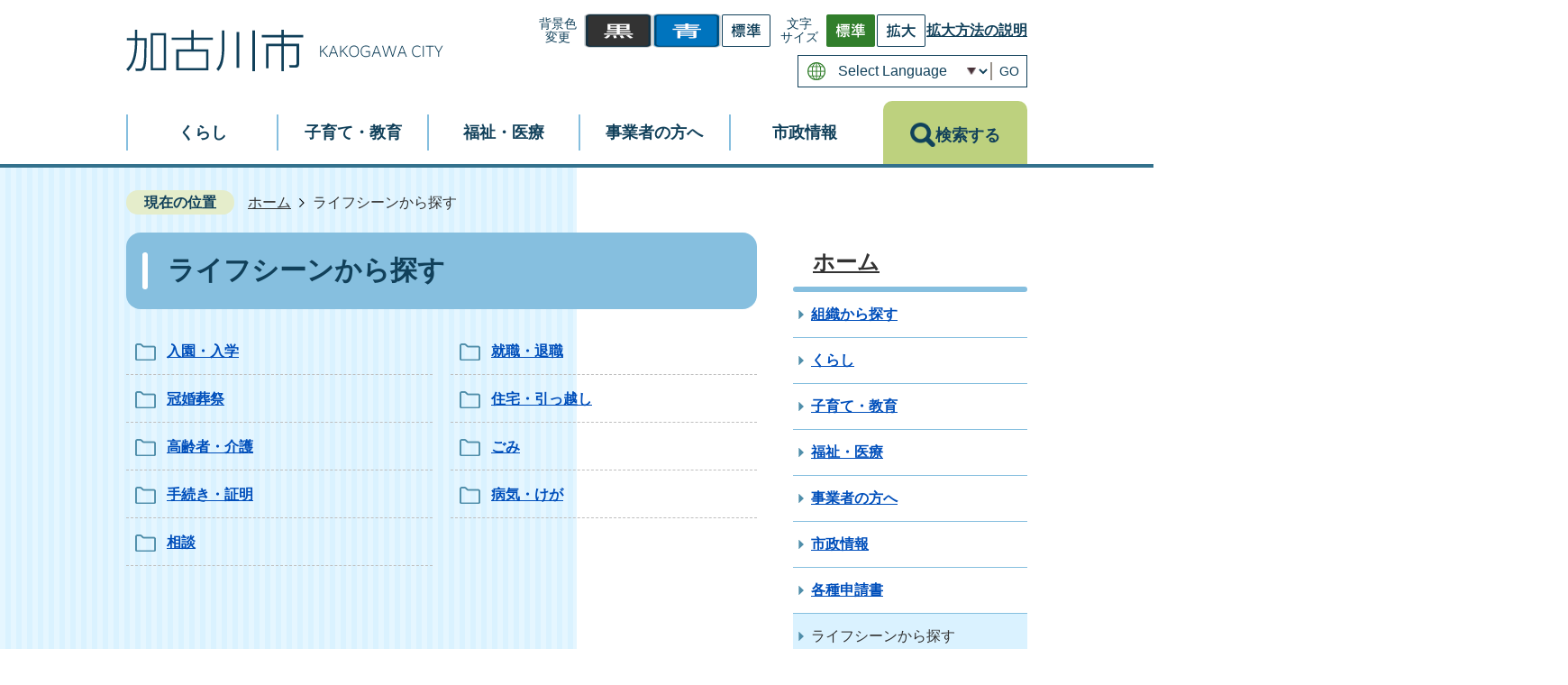

--- FILE ---
content_type: text/html
request_url: https://www.city.kakogawa.lg.jp/raihusinkarasagasu/index.html
body_size: 9014
content:
<!DOCTYPE HTML>
<html lang="ja">
<head>
  <meta charset="utf-8">
                                                                                              

        <meta name="keywords" content="">
<meta name="description" content="">    <meta property="og:title" content="ライフシーンから探す|加古川市">
<meta property="og:type" content="article">
<meta property="og:url" content="https://www.city.kakogawa.lg.jp/raihusinkarasagasu/index.html">
  <meta property="og:image" content="//www.city.kakogawa.lg.jp/theme/base/img_common/ogp_noimage.png" />
    <meta name="viewport" content="width=750, user-scalable=yes" />      <meta name="nsls:timestamp" content="Tue, 11 Nov 2014 06:46:21 GMT">            <title>ライフシーンから探す／加古川市</title>    <link rel="canonical" href="https://www.city.kakogawa.lg.jp/raihusinkarasagasu/index.html">        
                          <link rel="icon" href="//www.city.kakogawa.lg.jp/favicon.ico">
        <link rel="apple-touch-icon" href="//www.city.kakogawa.lg.jp/smartphone.png">
                                                  <link href="//www.city.kakogawa.lg.jp/theme/base/css/sub.css" rel="stylesheet" type="text/css" class="sp-style">              

                                                         
<script>(function(w,d,s,l,i){w[l]=w[l]||[];w[l].push({'gtm.start':
new Date().getTime(),event:'gtm.js'});var f=d.getElementsByTagName(s)[0],
j=d.createElement(s),dl=l!='dataLayer'?'&l='+l:'';j.async=true;j.src=
'https://www.googletagmanager.com/gtm.js?id='+i+dl;f.parentNode.insertBefore(j,f);
})(window,document,'script','dataLayer','GTM-N9MXW6F');</script>
<script src="//www.city.kakogawa.lg.jp/theme/base/js/jquery.js"></script>
<script src="//www.city.kakogawa.lg.jp/theme/base/js/jquery_cookie.js"></script>
<script src="//www.city.kakogawa.lg.jp/theme/base/js/common_lib.js"></script>
<script src="//www.city.kakogawa.lg.jp/theme/base/js/jquery.easing.1.3.js"></script>
<script src="//www.city.kakogawa.lg.jp/theme/base/js/jquery.bxslider.js"></script>
<script src="//www.city.kakogawa.lg.jp/theme/base/js/jquery_dropmenu.js"></script>
<script src="//www.city.kakogawa.lg.jp/theme/base/js/ofi.min.js"></script>
<script src="//www.city.kakogawa.lg.jp/theme/base/js/common.js"></script>
<script src="//www.city.kakogawa.lg.jp/theme/base/js/mutual_switching/mutual_switching.js"></script>
<script src="//www.google.com/jsapi"></script>
                  <script src="//www.city.kakogawa.lg.jp/theme/base/js/sub.js"></script>
          

      
  <!--[if lt IE 9]>
  <script src="//www.city.kakogawa.lg.jp/theme/base/js/html5shiv-printshiv.min.js"></script>
  <script src="//www.city.kakogawa.lg.jp/theme/base/js/css3-mediaqueries.js"></script>
  <![endif]-->

  <script>
    var cms_api_token="eyJ0eXAiOiJKV1QiLCJhbGciOiJIUzI1NiJ9.eyJjdXN0b21lcl9jb2RlIjoiMTkxMTcwIiwic2VydmljZV9uYW1lIjoiU01BUlQgQ01TIn0.Vg4V6HxrdEDdH7My6AllTUANRKpqVKshPQSc7ihAfuY";
    var cms_api_domain="api4th.smart-lgov.jp";
    var cms_api_site="";
    var cms_app_version="";
    var cms_app_id="";
    var site_domain = "https://www.city.kakogawa.lg.jp";
    var theme_name = "base";
    var cms_recruit_no = "6";
    var cms_recruit_history_no = "0";
    var cms_recruit_search_item = '[{"recruit_no":6,"group_no":31,"search_item":{"question_contents_xml":{"title":"カテゴリ","message":{},"type":"3","required":"true","prefix":{},"suffix":{},"listBox":{"item":[{"value":"風景"},{"value":"グルメ"},{"value":"イベント"},{"value":"人びと"},{"value":"オススメスポット"}]}},"question_id":[2],"key":["entry_category"]}}]';
    var is_smartphone = false;  </script>

  
  


</head>
<body>
            
              
                <p id="smartphone" class="jqs-go-to-sp" style="display: none;">
  <a href="https://www.city.kakogawa.lg.jp/raihusinkarasagasu/index.html" class="jqs-go-to-sp"><img src="//www.city.kakogawa.lg.jp/theme/base/img_common/btn_display_smartphone.png" alt="スマートフォン版を表示"></a>
</p>
<div id="wrapper" data-ver="2">
  <div id="wrapper-in">
    <div id="wrapper-in2">
      
      <!-- I-SEARCH_EXCEPT_TAG_START -->
      <div id="header-print">
        <header id="header" class="view-pc">
                      
<p class="to-container"><a href="#container">本文へ</a></p>

<div class="header-subnav-area">
  <p id="header-logo"><a href="https://www.city.kakogawa.lg.jp/gyosei/index.html"><img src="//www.city.kakogawa.lg.jp/theme/base/img_common/renewal_v2/logo.png" alt="加古川市 KAKOGAWA CITY"></a></p>

  <div class="box">
    <div class="header-top">
      <dl class="header-subnav-item header-color" id="header-color">
        <dt class="title"><span>背景色<br>変更</span></dt>
        <dd class="item">
          <a href="#" class="sccolor" data-bgcolor="color_black">
            <img src="//www.city.kakogawa.lg.jp/theme/base/img_common/renewal_v2/headercolor_black.png" alt="背景色を黒色にする">
          </a>
        </dd>
        <dd class="item2">
          <a href="#" class="sccolor" data-bgcolor="color_blue">
            <img src="//www.city.kakogawa.lg.jp/theme/base/img_common/renewal_v2/headercolor_blue.png" alt="背景色を青色にする">
          </a>
        </dd>
        <dd class="item3">
          <a href="#" class="sccolor" data-bgcolor="color_normal">
            <img src="//www.city.kakogawa.lg.jp/theme/base/img_common/renewal_v2/headercolor_normal.png" alt="背景色を元に戻す">
          </a>
        </dd>
      </dl>
      <dl class="header-size">
        <dt class="title"><span>文字<br>サイズ</span></dt>
        <dd class="item">
          <button class="scsize normal">
            <img src="//www.city.kakogawa.lg.jp/theme/base/img_common/renewal_v2/headersize_normal_on.png" alt="標準（初期状態）" class="normal-on">
            <img src="//www.city.kakogawa.lg.jp/theme/base/img_common/renewal_v2/headersize_normal_off.png" alt="標準に戻す" class="normal-off hide">
          </button>
        </dd>
        <dd class="item2">
          <button class="scsize up">
            <img src="//www.city.kakogawa.lg.jp/theme/base/img_common/renewal_v2/headersize_big_off.png" alt="拡大する" class="big-off">
            <img src="//www.city.kakogawa.lg.jp/theme/base/img_common/renewal_v2/headersize_big_on.png" alt="拡大（最大状態）" class="big-on hide">
          </button>
        </dd>
      </dl>
      <div class="header-description">
        <a href="https://www.city.kakogawa.lg.jp/16105.html">拡大方法の説明</a>
      </div>
    </div>
    <div class="header-bottom">
            <div class="header-lang-wrapper">
        <div class="header-lang">
          <select class="lang-select js-lang-select" name="translate" title="Select Language">
            <option value="#" lang="en">Select Language</option>
            <option value="//translate.google.com/translate?hl=en&sl=auto&tl=en&u=https://www.city.kakogawa.lg.jp/raihusinkarasagasu/index.html" lang="en">English</option>
            <option value="//translate.google.com/translate?hl=zh-TW&sl=auto&tl=zh-TW&u=https://www.city.kakogawa.lg.jp/raihusinkarasagasu/index.html" lang="zh-TW">中文（繁体）</option>
            <option value="//translate.google.com/translate?hl=zh-CN&sl=auto&tl=zh-CN&u=https://www.city.kakogawa.lg.jp/raihusinkarasagasu/index.html" lang="zh-CN">中文（簡体）</option>
            <option value="//translate.google.com/translate?hl=ko&sl=auto&tl=ko&u=https://www.city.kakogawa.lg.jp/raihusinkarasagasu/index.html" lang="ko">&#54620;&#44397;&#50612;</option>
            <option value="//translate.google.com/translate?hl=pt&sl=auto&tl=pt&u=https://www.city.kakogawa.lg.jp/raihusinkarasagasu/index.html" lang="pt">Portugu&#234;s</option>
            <option value="//translate.google.com/translate?hl=vi&sl=auto&tl=vi&u=https://www.city.kakogawa.lg.jp/raihusinkarasagasu/index.html" lang="vi">Ti&#7871;ng Vi&#7871;t</option>
            <option value="//translate.google.com/translate?hl=es&sl=auto&tl=es&u=https://www.city.kakogawa.lg.jp/raihusinkarasagasu/index.html" lang="es">Espa&#241;ol</option>
          </select>
          <button class="btn-lang-select js-btn-lang-select" type="button" lang="en"><span>GO</span></button>
        </div>
        <div class="lang-error" style="display: none;">
          <p>Select your language</p>
        </div>      
      </div>
    </div>
  </div>
</div>                  </header>
        <header id="sp-header" class="view-sp">
                      <script>
$(function() {
  $('.headerNaviDynBlock').each(function() {
    var block = $(this);
    var list = block.find('.headerNaviDynList');
    block.css('display', 'none');

    var url = block.attr('url');
    if (!url) {
      url = block.attr('data-url');
      if (!url) {
        return;
      }
    }

    $.getJSON(url, function(json) {
      var templateOrig = block.find('.headerNaviPageTemplate');
      if (templateOrig.length == 0) {
        return;
      }
      var template = templateOrig.clone().removeClass('headerNaviPageTemplate').addClass('pageEntity').css('display', '');
      block.find('.pageEntity').remove();
      var count = 0;
      for (var j=0; j<json.length; j++) {
        var item = json[j];
        if (item.is_category_index && item.child_pages_count == 0) {
          continue;
        }
        var entity = template.clone();
        entity.find('.pageLink').attr('href', item.url).text(item.page_name);
        entity.find('.pageDescription').text(item.description);
        list.append(entity);
        count++;
      }
      if (count > 0) {
        block.css('display', '');
      }
      templateOrig.remove();
    });
  });
});
</script>
<script>
  function cmsDynDateFormat(date, format) {
    var jpWeek = ['日', '月', '火', '水', '木', '金', '土'];
    return format.replace('%Y', date.getFullYear()).replace('%m', ('0' + (date.getMonth() + 1)).slice(-2)).replace('%d', ('0' + date.getDate()).slice(-2)).replace('%a', jpWeek[date.getDay()])
        .replace('%H', ('0' + date.getHours()).slice(-2)).replace('%M', ('0' + date.getMinutes()).slice(-2)).replace('%S', ('0' + date.getSeconds()).slice(-2));
  }
  function cmsDynExecuteGetPageList() {
    var outerBlocks = $('.pageListDynBlock');
    outerBlocks.each(function() {
      var block = $(this);
      block.find('.pageListExists').css('display', 'none');
      block.find('.pageListNotExists').css('display', 'none');

      var url = block.attr('data-url');

      var cond = {};

      cond.limit = parseInt(block.attr('data-limit'));
      cond.showIndex = parseInt(block.attr('data-show-index'));
      cond.showMobile = parseInt(block.attr('data-show-mobile'));
      dateBegin = block.attr('data-date-begin');
      dateSpan = block.attr('data-date-span');

      cond.curPageNo = block.attr('data-current-page-no');
      cond.dirClass = block.attr('data-dir-class');
      cond.pageClass = block.attr('data-page-class');

      cond.timeBegin = 0;
      if (dateBegin) {
        cond.timeBegin = new Date(dateBegin);
      } else if (dateSpan) {
        cond.timeBegin = Date.now() - dateSpan * 86400000;
      }
      var recentSpan = block.attr('data-recent-span');
      cond.recentBegin = 0;
      if (recentSpan) {
        cond.recentBegin = Date.now() - recentSpan * 86400000;
      }
      cond.dateFormat = block.attr('data-date-format');
      if (!cond.dateFormat) {
        cond.dateFormat = '%Y/%m/%d %H:%M:%S';
      }
      cond.joinGrue = block.attr('data-join-grue');
      if (!cond.joinGrue) {
        cond.joinGrue = ' , ';
      }
      cond.eventDateFormat = block.attr('data-event-date-format');
      if (!cond.eventDateFormat) {
        cond.eventDateFormat = cond.dateFormat;
      }
      cond.eventType = block.attr('data-event-type');
      cond.eventField = block.attr('data-event-field');
      cond.eventArea = block.attr('data-event-area');
      eventDateSpan = block.attr('data-event-date-span');
      cond.eventTimeEnd = 0;
      if (eventDateSpan) {
        cond.eventTimeEnd = Date.now() + eventDateSpan * 86400000;
      }

      // タグ
      cond.tagDisplay = block.attr('data-show-tags');
      cond.tagPosition = block.attr('data-tags-position');
      cond.tagFilterTargets = block.attr('data-tag-filter-targets');

      $.getJSON(url, function(json) {
        cmsDynApplyPageListJson(block, json, cond);
      }).fail(function(jqxhr, textStatus, error) {
        block.css('display', 'none');
      });
    });
  }
  function cmsDynApplyPageListJson(block, json, cond) {
    var now = Date.now();
    var list = block.find('.pageListBlock');
    var template = list.find('.pageEntity:first').clone();
    list.find('.pageEntity').remove();

    var count = 0;

    for (var i = 0; i < json.length; i++) {
      var item = json[i];
      var itemDate = new Date(item.publish_datetime);

      if (!cond.showIndex && item.is_category_index) {
        continue;
      }
      if (!cond.showMobile && item.is_keitai_page) {
        continue;
      }
      if (cond.timeBegin && itemDate.getTime() < cond.timeBegin) {
        continue;
      }

      // タグによる絞込み
      if ('tag' in item && item.tag && cond.tagFilterTargets != null) {
        var filteringNos = (!isNaN(cond.tagFilterTargets)) ? [cond.tagFilterTargets] : cond.tagFilterTargets.split(/,|\s/);
        var isTarget = false;
        item.tag.forEach(function(tagItem, idx) {
          if (filteringNos.indexOf(tagItem.tag_no + "") >= 0) {
            isTarget = true;
          }
        });
        if (!isTarget) {
          continue;
        }
      }

      var entity = template.clone();
      if ('event' in item && item['event']) {
        var pageEvent = item['event'];
        if (cond.eventType && cond.eventType != pageEvent.event_type_name) {
          continue;
        }
        if (cond.eventField && $.inArray(cond.eventField, pageEvent.event_fields) < 0) {
          continue;
        }
        if (cond.eventArea && $.inArray(cond.eventArea, pageEvent.event_area) < 0) {
          continue;
        }

        var eventDateString = '';
        if (cond.eventTimeEnd) {
          if (pageEvent.event_date_type_id == 0) {
            var startDatetime = pageEvent.event_start_datetime ? new Date(pageEvent.event_start_datetime) : false;
            var endDatetime = pageEvent.event_end_datetime ? new Date(pageEvent.event_end_datetime) : false;
            if (startDatetime && endDatetime) {
              if (startDatetime.getTime() > cond.eventTimeEnd || endDatetime.getTime() <= now) {
                continue;
              }
              eventDateString = cmsDynDateFormat(startDatetime, cond.eventDateFormat) + '～' + cmsDynDateFormat(endDatetime, cond.eventDateFormat);
            } else if (startDatetime) {
              if (startDatetime.getTime() > cond.eventTimeEnd) {
                continue;
              }
            } else {
              if (endDatetime.getTime() <= now) {
                continue;
              }
              eventDateString = '～' + cmsDynDateFormat(endDatetime, cond.eventDateFormat);
            }
          } else if (pageEvent.event_date_type_id == 1) {
            var filteredDates = $.grep(pageEvent.event_dates, function(value, index) {
              var eventTime1 = new Date(value[0]+'T00:00:00+09:00').getTime();
              var eventTime2 = new Date(value[1]+'T23:59:59+09:00').getTime();
              return (eventTime1 <= cond.eventTimeEnd && eventTime2 >= now);
            });
            if (filteredDates.length == 0) {
              continue;
            }
          }
        }
        if (pageEvent.event_place) {
          entity.find('.pageEventPlaceExists').css('display', '');
          entity.find('.pageEventPlace').text(pageEvent.event_place);
        } else {
          entity.find('.pageEventPlaceExists').css('display', 'none');
          entity.find('.pageEventPlace').text('');
        }
        if (pageEvent.event_date_supplement) {
          entity.find('.pageEventDateExists').css('display', '');
          entity.find('.pageEventDate').text(pageEvent.event_date_supplement);
        } else if (eventDateString.length > 0) {
          entity.find('.pageEventDateExists').css('display', '');
          entity.find('.pageEventDate').text(eventDateString);
        } else {
          entity.find('.pageEventDateExists').css('display', 'none');
          entity.find('.pageEventDate').text('');
        }

        if (pageEvent.event_type_name) {
          entity.find('.pageEventTypeExists').css('display', '');
          entity.find('.pageEventType').text(pageEvent.event_type_name);
        } else {
          entity.find('.pageEventTypeExists').css('display', 'none');
          entity.find('.pageEventType').text('');
        }
        if (pageEvent.event_fields && pageEvent.event_fields.length > 0) {
          entity.find('.pageEventFieldsExists').css('display', '');
          entity.find('.pageEventFields').text(pageEvent.event_fields.join(cond.joinGrue));
        } else {
          entity.find('.pageEventFieldsExists').css('display', 'none');
          entity.find('.pageEventFields').text('');
        }
        if (pageEvent.event_area && pageEvent.event_area.length > 0) {
          entity.find('.pageEventAreaExists').css('display', '');
          entity.find('.pageEventArea').text(pageEvent.event_area.join(cond.joinGrue));
        } else {
          entity.find('.pageEventAreaExists').css('display', 'none');
          entity.find('.pageEventArea').text('');
        }
        entity.find('.pageEventExists').css('display', '');
      } else {
        entity.find('.pageEventExists').css('display', 'none');
      }

      entity.find('.pageDate').each(function() {
        var dateString = cmsDynDateFormat(itemDate, cond.dateFormat);
        $(this).text(dateString);
      });
      var pageLink = entity.find('a.pageLink');
      if (cond.curPageNo == item.page_no) {
        pageLink.removeAttr('href').removeAttr('page_no').css('display', 'none');
        pageLink.parent().append('<span class="pageNoLink">' + item.page_name + '</span>');
      } else {
        pageLink.attr('page_no', item.page_no).attr('href', item.url).text(item.page_name);
        pageLink.find('.pageNoLink').remove();
      }

      entity.find('.pageDescription').text(item.description);

      if ('thumbnail_image' in item && item.thumbnail_image) {
        entity.find('.pageThumbnail').append($('<img>', {src: item.thumbnail_image, alt: ""}));
      } else {
        entity.find('.pageThumbnail').remove();
      }

      if (cond.recentBegin && itemDate.getTime() >= cond.recentBegin) {
        entity.find('.pageRecent').css('display', '');
      } else {
        entity.find('.pageRecent').css('display', 'none');
      }

      // タグ付与
      if ('tag' in item && item.tag) {
        if (item.tag.length > 0) {
          var DEFINE_CLASS_NAME_WHEN_TAG_TYPE_IMAGE = 'tag-type-image';
          var DEFINE_CLASS_NAME_WHEN_TAG_TYPE_TEXT = 'tag-type-text';
          var DEFINE_CLASS_NAME_WHEN_TAG_POSITION_BEFORE = 'tag-pos-before';
          var DEFINE_CLASS_NAME_WHEN_TAG_POSITION_AFTER = 'tag-pos-after';
          var DEFINE_CLASS_NAME_TAG_BLOCK = 'tags';
          var DEFINE_CLASS_NAME_TAG = 'tag';
          var DEFINE_CLASS_NAME_TAG_INNER = 'tag-bg';

          // タグの表示位置を判定
          var tagPositionClassName = (cond.tagPosition == 1) ? DEFINE_CLASS_NAME_WHEN_TAG_POSITION_BEFORE : DEFINE_CLASS_NAME_WHEN_TAG_POSITION_AFTER;

          // タグ出力の外枠を生成
          var tagListWrapperHtml = $('<span>', {
            class: [DEFINE_CLASS_NAME_TAG_BLOCK, tagPositionClassName].join(' ')
          });

          item.tag.forEach(function(tagItem, idx) {
            // タグの中身を設定
            var tagBody;
            if (tagItem.image_file_name != null && tagItem.image_file_name != "") {
              // 画像
              tagBody = $('<span>', {
                class: DEFINE_CLASS_NAME_TAG + tagItem.tag_no,
              }).append($('<img>', {
                class: [DEFINE_CLASS_NAME_TAG_INNER, DEFINE_CLASS_NAME_WHEN_TAG_TYPE_IMAGE].join(' '),
                src: tagItem.image_url,
                alt: tagItem.tag_name
              }));
            } else {
              // テキスト
              tagBody = $('<span>', {
                class: DEFINE_CLASS_NAME_TAG + tagItem.tag_no,
              }).append($('<span>', {
                class: [DEFINE_CLASS_NAME_TAG_INNER, DEFINE_CLASS_NAME_WHEN_TAG_TYPE_TEXT].join(' '),
                text: tagItem.tag_name
              }));
            }
            tagListWrapperHtml.append(tagBody);
          });

          // 出力
          if (cond.tagDisplay == 1) {
            if (tagPositionClassName === DEFINE_CLASS_NAME_WHEN_TAG_POSITION_BEFORE) {
              entity.find('a.pageLink').before(tagListWrapperHtml);
            } else {
              entity.find('a.pageLink').after(tagListWrapperHtml);
            }
          }
        }
      }

      var removeClasses = [];
      var appendClasses = [];
      if (item.is_category_index) {
        appendClasses = cond.dirClass ? cond.dirClass.split(' ') : [];
        removeClasses = cond.pageClass ? cond.pageClass.split(' ') : [];
      } else {
        removeClasses = cond.dirClass ? cond.dirClass.split(' ') : [];
        appendClasses = cond.pageClass ? cond.pageClass.split(' ') : [];
      }
      $.each(removeClasses, function(idx, val){
        entity.removeClass(val);
      });
      $.each(appendClasses, function(idx, val){
        entity.addClass(val);
      });

      entity.css('display', '');
      list.append(entity);
      count++;
      if (cond.limit && count >= cond.limit) {
        break;
      }
    }
    if (count) {
      block.css('display', '');
      block.find('.pageListExists').css('display', '');
      block.find('.pageListNotExists').css('display', 'none');
    } else {
      block.css('display', '');
      block.find('.pageListExists').css('display', 'none');
      block.find('.pageListNotExists').css('display', '');
    }
  };
</script>

<script>
$(function() {
  cmsDynExecuteGetPageList();
});
</script>


  







<p id="sp-header-logo"><a href="https://www.city.kakogawa.lg.jp/gyosei/index.html"><img src="//www.city.kakogawa.lg.jp/theme/base/img_common/renewal_v2/logo.png" alt="加古川市 KAKOGAWA CITY"></a></p>
<ul id="sp-header-nav">
  <li class="menu-btn-search">
    <a href="#sp-header-tab2">
      <img src="//www.city.kakogawa.lg.jp/theme/base/img_common/renewal_v2/search_icon_black.png" alt="">
      <span>検索する</span>
    </a>
  </li>
  <li class="menu-btn-search-close">
    <a href="#">
      <img src="//www.city.kakogawa.lg.jp/theme/base/img_common/renewal_v2/close_icon_black.png" alt="">
      <span>閉じる</span>
    </a>
  </li>
  <li class="menu-btn-menu">
    <a href="#sp-header-tab1">
      <img src="//www.city.kakogawa.lg.jp/theme/base/img_common/renewal_v2/menu_icon_white.png" alt="">
      <span>メニュー</span>
    </a>
  </li>
  <li class="menu-btn-menu-close">
    <a href="#">
      <img src="//www.city.kakogawa.lg.jp/theme/base/img_common/renewal_v2/close_icon_white.png" alt="">
      <span>閉じる</span>
    </a>
  </li>
</ul>
<div id="sp-header-tab1" class="tab-area tab-menu">
  <nav class="sp-nav" aria-label="スマホ展開メニュー">
    <ul class="nav-list" role="tablist">
      <li class="box">
        <p class="title no-accordion">
          <a href="https://www.city.kakogawa.lg.jp/gyosei/index.html">ホーム</a>
        </p>
      </li>
      <li class="box">
        <p class="title">
          <a href="https://www.city.kakogawa.lg.jp/kurashi/index.html">くらし</a>
                    <button type="button" role="tab" aria-controls="sp-nav1" aria-selected="false" aria-expanded="false" class="plus"><span>くらしを開く</span></button>
                  </p>
                        <div class="bloc" role="tabpanel" id="sp-nav1" aria-hidden="true">
          <div class="headerNaviDynBlock" data-url="//www.city.kakogawa.lg.jp/kurashi/index.tree.json">
            <ul class="headerNaviDynList list">
              <li class="headerNaviPageTemplate">
                <a class="pageLink"></a>
              </li>
            </ul>
          </div>
        </div>
                      </li>
      <li class="box">
        <p class="title">
          <a href="https://www.city.kakogawa.lg.jp/kosodatekyoiku/index.html">子育て・教育</a>
                    <button type="button" role="tab" aria-controls="sp-nav2" aria-selected="false" aria-expanded="false" class="plus"><span>子育て・教育を開く</span></button>
                  </p>
                        <div class="bloc" role="tabpanel" id="sp-nav2" aria-hidden="true">
          <div class="headerNaviDynBlock" data-url="//www.city.kakogawa.lg.jp/kosodatekyoiku/index.tree.json">
            <ul class="headerNaviDynList list">
              <li class="headerNaviPageTemplate">
                <a class="pageLink"></a>
              </li>
            </ul>
          </div>
        </div>
                      </li>
      <li class="box">
        <p class="title">
          <a href="https://www.city.kakogawa.lg.jp/fukushikenko/index.html">福祉・医療</a>
                    <button type="button" role="tab" aria-controls="sp-nav3" aria-selected="false" aria-expanded="false" class="plus"><span>福祉・医療を開く</span></button>
                  </p>
                        <div class="bloc" role="tabpanel" id="sp-nav3" aria-hidden="true">
          <div class="headerNaviDynBlock" data-url="//www.city.kakogawa.lg.jp/fukushikenko/index.tree.json">
            <ul class="headerNaviDynList list">
              <li class="headerNaviPageTemplate">
                <a class="pageLink"></a>
              </li>
            </ul>
          </div>
        </div>
                      </li>
      <li class="box">
        <p class="title">
          <a href="https://www.city.kakogawa.lg.jp/jigyoshanokatae/index.html">事業者の方へ</a>
                    <button type="button" role="tab" aria-controls="sp-nav4" aria-selected="false" aria-expanded="false" class="plus"><span>事業者の方へを開く</span></button>
                  </p>
                        <div class="bloc" role="tabpanel" id="sp-nav4" aria-hidden="true">
          <div class="headerNaviDynBlock" data-url="//www.city.kakogawa.lg.jp/jigyoshanokatae/index.tree.json">
            <ul class="headerNaviDynList list">
              <li class="headerNaviPageTemplate">
                <a class="pageLink"></a>
              </li>
            </ul>
          </div>
        </div>
                      </li>
      <li class="box">
        <p class="title">
          <a href="https://www.city.kakogawa.lg.jp/shiseijoho/index.html">市政情報</a>
                    <button type="button" role="tab" aria-controls="sp-nav5" aria-selected="false" aria-expanded="false" class="plus"><span>市政情報を開く</span></button>
                  </p>
                        <div class="bloc" role="tabpanel" id="sp-nav5" aria-hidden="true">
          <div class="headerNaviDynBlock" data-url="//www.city.kakogawa.lg.jp/shiseijoho/index.tree.json">
            <ul class="headerNaviDynList list">
              <li class="headerNaviPageTemplate">
                <a class="pageLink"></a>
              </li>
            </ul>
          </div>
        </div>
                      </li>
    </ul>
  </nav>
  <div class="support-block">
    <ul class="support-list">
      <li class="header-color">
        <dl class="header-color-in">
          <dt class="header-color-title"><span>背景色<br>変更</span></dt>
          <dd class="header-color-item">
            <a href="#" class="sccolor" data-bgcolor="color_black">
              <img src="//www.city.kakogawa.lg.jp/theme/base/img_common/renewal_v2/sp_headercolor_black.png" alt="背景色を黒色にする">
            </a>
          </dd>
          <dd class="header-color-item2">
            <a href="#" class="sccolor" data-bgcolor="color_blue">
              <img src="//www.city.kakogawa.lg.jp/theme/base/img_common/renewal_v2/sp_headercolor_blue.png" alt="背景色を青色にする">
            </a>
          </dd>
          <dd class="header-color-item3">
            <a href="#" class="sccolor" data-bgcolor="color_normal">
              <img src="//www.city.kakogawa.lg.jp/theme/base/img_common/renewal_v2/sp_headercolor_normal.png" alt="背景色を元に戻す">
            </a>
          </dd>
        </dl>
      </li>
      <li class="header-size">
        <dl class="header-size-in">
          <dt class="header-size-title"><span>文字<br>サイズ</span></dt>
          <dd class="header-size-item">
            <button class="scsize normal">
              <img src="//www.city.kakogawa.lg.jp/theme/base/img_common/renewal_v2/sp_headersize_normal_on.png" alt="標準（初期状態）" class="normal-on">
              <img src="//www.city.kakogawa.lg.jp/theme/base/img_common/renewal_v2/sp_headersize_normal_off.png" alt="標準に戻す" class="normal-off hide">
            </button>
          </dd>
          <dd class="header-size-item2">
            <button class="scsize up">
              <img src="//www.city.kakogawa.lg.jp/theme/base/img_common/renewal_v2/sp_headersize_big_off.png" alt="拡大する" class="big-off">
              <img src="//www.city.kakogawa.lg.jp/theme/base/img_common/renewal_v2/sp_headersize_big_on.png" alt="拡大（最大状態）" class="big-on hide">
            </button>
          </dd>
          <dd class="header-size-item3">
            <a href="https://www.city.kakogawa.lg.jp/16105.html">拡大方法の説明</a>
          </dd>
        </dl>
      </li>
            <li class="header-lang-wrapper">
        <div class="header-lang">
          <select class="lang-select js-lang-select" name="translate" title="Select Language">
            <option value="#" lang="en">Select Language</option>
            <option value="//translate.google.com/translate?hl=en&sl=auto&tl=en&u=https://www.city.kakogawa.lg.jp/raihusinkarasagasu/index.html" lang="en">English</option>
            <option value="//translate.google.com/translate?hl=zh-TW&sl=auto&tl=zh-TW&u=https://www.city.kakogawa.lg.jp/raihusinkarasagasu/index.html" lang="zh-TW">中文（繁体）</option>
            <option value="//translate.google.com/translate?hl=zh-CN&sl=auto&tl=zh-CN&u=https://www.city.kakogawa.lg.jp/raihusinkarasagasu/index.html" lang="zh-CN">中文（簡体）</option>
            <option value="//translate.google.com/translate?hl=ko&sl=auto&tl=ko&u=https://www.city.kakogawa.lg.jp/raihusinkarasagasu/index.html" lang="ko">&#54620;&#44397;&#50612;</option>
            <option value="//translate.google.com/translate?hl=pt&sl=auto&tl=pt&u=https://www.city.kakogawa.lg.jp/raihusinkarasagasu/index.html" lang="pt">Portugu&#234;s</option>
            <option value="//translate.google.com/translate?hl=vi&sl=auto&tl=vi&u=https://www.city.kakogawa.lg.jp/raihusinkarasagasu/index.html" lang="vi">Ti&#7871;ng Vi&#7871;t</option>
            <option value="//translate.google.com/translate?hl=es&sl=auto&tl=es&u=https://www.city.kakogawa.lg.jp/raihusinkarasagasu/index.html" lang="es">Espa&#241;ol</option>
          </select>
          <button class="btn-lang-select js-btn-lang-select" type="button" lang="en"><span>GO</span></button>
        </div>
        <div class="lang-error" style="display: none;">
          <p>Select your language</p>
        </div>
      </li>
    </ul>
  </div>

  <p class="goto-pc">
    <a href="https://www.city.kakogawa.lg.jp/raihusinkarasagasu/index.html" class="jqs-go-to-pc">
      <img src="//www.city.kakogawa.lg.jp/theme/base/img_common/renewal_v2/gotopc.png" alt="">
      <span>PC版で表示する</span>
    </a>
  </p>

  <button type="button" class="menu-modal-close-button">
    <img src="//www.city.kakogawa.lg.jp/theme/base/img_common/renewal_v2/close_icon_black_large.png" alt="">
    <span>閉じる</span>
  </button>
</div>
<div id="sp-header-tab2" class="tab-area tab-search">
  <div class="in">
    <div class="modal-search-wrapper">
      <label for="modal-search-sp-modal" class="c-slash-heading">
        <span>キーワードで検索する</span>
      </label>
      <form action="//www.city.kakogawa.lg.jp/result.html" method="GET" class="modal-search-area">
        <input type="text" name="q" value="" autocomplete="off" placeholder="" title="サイト内検索" class="modal-search-area-input" id="modal-search-sp-modal">
        <input type="submit" value="" class="modal-search-area-button">
      </form>
    </div>
    <button type="button" class="search-modal-close-button">
      <img src="//www.city.kakogawa.lg.jp/theme/base/img_common/renewal_v2/close_icon_black_large.png" alt="">
      <span>閉じる</span>
    </button>
  </div>
</div>                  </header>
      </div>
      <!-- I-SEARCH_EXCEPT_TAG_END -->

              <script>
$(function() {
  $('.headerNaviDynBlock').each(function() {
    var block = $(this);
    var list = block.find('.headerNaviDynList');
    block.css('display', 'none');

    var url = block.attr('url');
    if (!url) {
      url = block.attr('data-url');
      if (!url) {
        return;
      }
    }

    $.getJSON(url, function(json) {
      var templateOrig = block.find('.headerNaviPageTemplate');
      if (templateOrig.length == 0) {
        return;
      }
      var template = templateOrig.clone().removeClass('headerNaviPageTemplate').addClass('pageEntity').css('display', '');
      block.find('.pageEntity').remove();
      var count = 0;
      for (var j=0; j<json.length; j++) {
        var item = json[j];
        if (item.is_category_index && item.child_pages_count == 0) {
          continue;
        }
        var entity = template.clone();
        entity.find('.pageLink').attr('href', item.url).text(item.page_name);
        entity.find('.pageDescription').text(item.description);
        list.append(entity);
        count++;
      }
      if (count > 0) {
        block.css('display', '');
      }
      templateOrig.remove();
    });
  });
});
</script>

  







<nav id="header-nav" class="view-pc">
  <div class="in">
    <ul class="list clearfix">
      <li class="nav1">
        <a href="https://www.city.kakogawa.lg.jp/kurashi/index.html">
          <span>くらし</span>
        </a>
                          <div class="headerNaviDynBlock" data-url="//www.city.kakogawa.lg.jp/kurashi/index.tree.json">
            <div class="nav-category-list-box dropmenu" style="display:none;">
              <ul class="nav-category-list headerNaviDynList">
                <li class="nav-category-item headerNaviPageTemplate">
                  <div class="category-item-in">
                    <a class="pageLink category-item-link"></a>
                  </div>
                </li>
              </ul>
            </div>
          </div>
                      </li>
      <li class="nav2">
        <a href="https://www.city.kakogawa.lg.jp/kosodatekyoiku/index.html">
          <span>子育て・教育</span>
        </a>
                          <div class="headerNaviDynBlock" data-url="//www.city.kakogawa.lg.jp/kosodatekyoiku/index.tree.json">
            <div class="nav-category-list-box dropmenu" style="display:none;">
              <ul class="nav-category-list headerNaviDynList">
                <li class="nav-category-item headerNaviPageTemplate">
                  <div class="category-item-in">
                    <a class="pageLink category-item-link"></a>
                  </div>
                </li>
              </ul>
            </div>
          </div>
                      </li>
      <li class="nav3">
        <a href="https://www.city.kakogawa.lg.jp/fukushikenko/index.html">
          <span>福祉・医療</span>
        </a>
                          <div class="headerNaviDynBlock" data-url="//www.city.kakogawa.lg.jp/fukushikenko/index.tree.json">
            <div class="nav-category-list-box dropmenu" style="display:none;">
              <ul class="nav-category-list headerNaviDynList">
                <li class="nav-category-item headerNaviPageTemplate">
                  <div class="category-item-in">
                    <a class="pageLink category-item-link"></a>
                  </div>
                </li>
              </ul>
            </div>
          </div>
                      </li>
      <li class="nav4">
        <a href="https://www.city.kakogawa.lg.jp/jigyoshanokatae/index.html">
          <span>事業者の方へ</span>
        </a>
                          <div class="headerNaviDynBlock" data-url="//www.city.kakogawa.lg.jp/jigyoshanokatae/index.tree.json">
            <div class="nav-category-list-box dropmenu" style="display:none;">
              <ul class="nav-category-list headerNaviDynList">
                <li class="nav-category-item headerNaviPageTemplate">
                  <div class="category-item-in">
                    <a class="pageLink category-item-link"></a>
                  </div>
                </li>
              </ul>
            </div>
          </div>
                      </li>
      <li class="nav5">
        <a href="https://www.city.kakogawa.lg.jp/shiseijoho/index.html">
          <span>市政情報</span>
        </a>
                          <div class="headerNaviDynBlock" data-url="//www.city.kakogawa.lg.jp/shiseijoho/index.tree.json">
            <div class="nav-category-list-box dropmenu" style="display:none;">
              <ul class="nav-category-list headerNaviDynList">
                <li class="nav-category-item headerNaviPageTemplate">
                  <div class="category-item-in">
                    <a class="pageLink category-item-link"></a>
                  </div>
                </li>
              </ul>
            </div>
          </div>
                      </li>
    </ul>
    <div class="header-accessibility">
      <a class="pc-accessibility-btn" href="#">
        <img src="//www.city.kakogawa.lg.jp/theme/base/img_common/renewal_v2/search_icon_black.png" alt="">
        <span>
          検索する
        </span>
      </a>

      <div class="pc-modal-accessibility-bg"></div>
      <div class="pc-modal-accessibility">
        <div class="pc-modal-accessibility-in">
          <div class="modal-search-wrapper">
            <label for="modal-search-global-nav1" class="">
              <span>キーワードで検索する</span>
            </label>
            <form action="//www.city.kakogawa.lg.jp/result.html" method="GET" class="modal-search-area">
              <input type="text" name="q" value="" autocomplete="off" placeholder="" title="サイト内検索" class="modal-search-area-input" id="modal-search-global-nav1">
              <input type="submit" value="" class="modal-search-area-button">
            </form>
          </div>
        </div>
        <div class="pc-modal-accessibility-close">
          <a class="pc-accessibility-btn-close" href="#">
            <img src="//www.city.kakogawa.lg.jp/theme/base/img_common/renewal_v2/close_icon_black.png" alt="">
            <span>閉じる</span>
          </a>
        </div>
      </div>
    </div><!-- /.header-accessibility -->
  </div>
</nav>

<div id="header-nav2" class="view-pc ">
  <div class="in">
    <ul class="list clearfix">
      <li class="nav1">
        <a href="https://www.city.kakogawa.lg.jp/kurashi/index.html"><span>くらし</span></a>
                          <div class="headerNaviDynBlock" data-url="//www.city.kakogawa.lg.jp/kurashi/index.tree.json">
            <div class="nav-category-list-box dropmenu" style="display:none;">
              <ul class="nav-category-list headerNaviDynList">
                <li class="nav-category-item headerNaviPageTemplate">
                  <div class="category-item-in">
                    <a class="pageLink category-item-link"></a>
                  </div>
                </li>
              </ul>
            </div>
          </div>
                      </li>
      <li class="nav2">
        <a href="https://www.city.kakogawa.lg.jp/kosodatekyoiku/index.html"><span>子育て・教育</span></a>
                          <div class="headerNaviDynBlock" data-url="//www.city.kakogawa.lg.jp/kosodatekyoiku/index.tree.json">
            <div class="nav-category-list-box dropmenu" style="display:none;">
              <ul class="nav-category-list headerNaviDynList">
                <li class="nav-category-item headerNaviPageTemplate">
                  <div class="category-item-in">
                    <a class="pageLink category-item-link"></a>
                  </div>
                </li>
              </ul>
            </div>
          </div>
                      </li>
      <li class="nav3">
        <a href="https://www.city.kakogawa.lg.jp/fukushikenko/index.html"><span>福祉・医療</span></a>
                          <div class="headerNaviDynBlock" data-url="//www.city.kakogawa.lg.jp/fukushikenko/index.tree.json">
            <div class="nav-category-list-box dropmenu" style="display:none;">
              <ul class="nav-category-list headerNaviDynList">
                <li class="nav-category-item headerNaviPageTemplate">
                  <div class="category-item-in">
                    <a class="pageLink category-item-link"></a>
                  </div>
                </li>
              </ul>
            </div>
          </div>
                      </li>
      <li class="nav4">
        <a href="https://www.city.kakogawa.lg.jp/jigyoshanokatae/index.html"><span>事業者の方へ</span></a>
                          <div class="headerNaviDynBlock" data-url="//www.city.kakogawa.lg.jp/jigyoshanokatae/index.tree.json">
            <div class="nav-category-list-box dropmenu" style="display:none;">
              <ul class="nav-category-list headerNaviDynList">
                <li class="nav-category-item headerNaviPageTemplate">
                  <div class="category-item-in">
                    <a class="pageLink category-item-link"></a>
                  </div>
                </li>
              </ul>
            </div>
          </div>
                      </li>
      <li class="nav5">
        <a href="https://www.city.kakogawa.lg.jp/shiseijoho/index.html"><span>市政情報</span></a>
                          <div class="headerNaviDynBlock" data-url="//www.city.kakogawa.lg.jp/shiseijoho/index.tree.json">
            <div class="nav-category-list-box dropmenu" style="display:none;">
              <ul class="nav-category-list headerNaviDynList">
                <li class="nav-category-item headerNaviPageTemplate">
                  <div class="category-item-in">
                    <a class="pageLink category-item-link"></a>
                  </div>
                </li>
              </ul>
            </div>
          </div>
                      </li>
    </ul>
    <div class="header-accessibility">
      <a class="pc-accessibility-btn" href="#">
        <img src="//www.city.kakogawa.lg.jp/theme/base/img_common/renewal_v2/search_icon_black.png" alt="">
        <span>
          検索する
        </span>
      </a>

      <div class="pc-modal-accessibility-bg"></div>
      <div class="pc-modal-accessibility">
        <div class="pc-modal-accessibility-in">
          <div class="modal-search-wrapper">
            <label for="modal-search-global-nav2" class="">
              <span>キーワードで検索する</span>
            </label>
            <form action="//www.city.kakogawa.lg.jp/result.html" method="GET" class="modal-search-area">
              <input type="text" name="q" value="" autocomplete="off" placeholder="" title="サイト内検索" class="modal-search-area-input" id="modal-search-global-nav2">
              <input type="submit" value="" class="modal-search-area-button">
            </form>
          </div>
        </div>
        <div class="pc-modal-accessibility-close">
          <a class="pc-accessibility-btn-close" href="#">
            <img src="//www.city.kakogawa.lg.jp/theme/base/img_common/renewal_v2/close_icon_black.png" alt="">
            <span>閉じる</span>
          </a>
        </div>
      </div>
    </div>
  </div>
</div>      
      <!-- I-SEARCH_EXCEPT_TAG_START -->
      <dl id="pankuzu" class="clearfix">
        <dt class="title">現在の位置</dt>
        <dd class="in">
          

<ul class="list">
              <li><a href="https://www.city.kakogawa.lg.jp/index.html">ホーム</a></li>
            <li class="icon"><span>ライフシーンから探す</span></li>
  </ul>
        </dd>
      </dl>
      <!-- I-SEARCH_EXCEPT_TAG_END -->
      
      <section id="container">
        <div id="container-in" class="clearfix">
          <article id="contents" role="main">
                            
      <h1 class="title"><span class="bg"><span class="bg2">ライフシーンから探す</span></span></h1>
                            <div id="social-update-area">
                                                                                                                                            </div>
            <div id="contents-in">      
        

            <!-- 「フリー編集エリア」 -->
                        
              

    
                
                
              








                        





  
              











  
              
  
            







          

                                                                                                                                                                                                                                                          

    
    
  

    
              
                  <ul class="level1col2 clearfix">
                                                                <li class="dir">
          <a href="https://www.city.kakogawa.lg.jp/raihusinkarasagasu/nyuen_nyugaku/index.html">入園・入学</a>
          

                  </li>
                              <li class="dir">
          <a href="https://www.city.kakogawa.lg.jp/raihusinkarasagasu/syusokutaisyoku/index.html">就職・退職</a>
          

                  </li>
                              <li class="dir">
          <a href="https://www.city.kakogawa.lg.jp/raihusinkarasagasu/kankon_sousai/index.html">冠婚葬祭</a>
          

                  </li>
                              <li class="dir">
          <a href="https://www.city.kakogawa.lg.jp/raihusinkarasagasu/jyutaku_hikkosi/index.html">住宅・引っ越し</a>
          

                  </li>
                              <li class="dir">
          <a href="https://www.city.kakogawa.lg.jp/raihusinkarasagasu/koreisha_kaigo/index.html">高齢者・介護</a>
          

                  </li>
                              <li class="dir">
          <a href="https://www.city.kakogawa.lg.jp/raihusinkarasagasu/gomi/index.html">ごみ</a>
          

                  </li>
                              <li class="dir">
          <a href="https://www.city.kakogawa.lg.jp/raihusinkarasagasu/tetsudukisyomei/index.html">手続き・証明</a>
          

                  </li>
                              <li class="dir">
          <a href="https://www.city.kakogawa.lg.jp/raihusinkarasagasu/byokikega/index.html">病気・けが</a>
          

                  </li>
                              <li class="dir">
          <a href="https://www.city.kakogawa.lg.jp/raihusinkarasagasu/sodan/index.html">相談</a>
          

                  </li>
                    
                      </ul>
        

      
    
  

            <!-- 「フリー編集エリア」 -->
                        
        

            
              
                                                                  <!-- 「お問い合わせ先」 -->
                  <!-- I-SEARCH_EXCEPT_TAG_START -->
                                                        
                                      <!-- I-SEARCH_EXCEPT_TAG_END -->

                     <!-- pdfダウンロード -->

                  <!-- I-SEARCH_EXCEPT_TAG_START -->
                  
  

                  <!-- I-SEARCH_EXCEPT_TAG_END -->

                  
                
              <!-- //#contents-in  -->
              </div>
            <!-- //#contents  -->
            </article>

                                                      
            <!-- I-SEARCH_EXCEPT_TAG_START -->
                                                  
              
                <nav id="side-nav">
      <section class="side-nav-list">
              
    
    
  <div class="pageListDynBlock" data-url="//www.city.kakogawa.lg.jp/index.tree.json"
   data-show-shortcut="1" data-show-index="1"
   data-current-page-no="9">
    <dl class="pageListExists">
      <dt class="title">
        <span class="bg"><span class="bg2"><a href="//www.city.kakogawa.lg.jp/index.html">ホーム</a></span></span>
      </dt>
      <dd class="in">
        <ul class="list clearfix pageListBlock">
          <li class="pageEntity" style="display:none;">
            <a class="pageLink"></a>
          </li>
        </ul>
      </dd>
    </dl>
  </div>
      </section>
        
  </nav>                              <!-- I-SEARCH_EXCEPT_TAG_END -->

          <!-- //#container-in  -->
          </div>
        <!-- //#container  -->
        </section>

        <!-- I-SEARCH_EXCEPT_TAG_START -->
                  <div id="footer-print">
  <footer id="footer">
    <div class="footer-container">
      <address>
        <div class="footer-head">
          <p class="footer-logo">
            <img src="//www.city.kakogawa.lg.jp/theme/base/img_top/footer_logo_v2.png" alt="加古川市役所">
          </p>
          <p class="footer-corporate-number">法人番号3000020282103</p>
        </div>
        <p class="footer-left">
          〒675-8501 兵庫県加古川市加古川町北在家2000<br>
          電話番号：079-421-2000（代表）<br>
          ファックス番号：079-422-1403
        </p>
        <p class="footer-right">
          開庁時間：月から金曜日午前8時30分から午後5時15分<br>
          （土・日曜日、祝日、年末年始は閉庁）<br>
          市役所への来庁方法や駐車場については、<br class="view-sp"><a href="https://www.city.kakogawa.lg.jp/shiseijoho/gaiyou/1412735654401.html">市へのアクセス</a>をご覧ください。
        </p>
      </address>
      <div class="footer-bottom">
        <ul class="footer-links">
          <li class="footer-links-item">
            <a href="https://www.city.kakogawa.lg.jp/sitemap.html">サイトマップ</a>
          </li>
          <li class="footer-links-item">
            <a href="https://www.city.kakogawa.lg.jp/soshikikarasagasu/kikakubu/kikakubukohoka/kouhou/kanrenshisutemu_saitojoho_1/privacypolicy.html">プライバシーポリシー</a>
          </li>
          <li class="footer-links-item">
            <a href="https://www.city.kakogawa.lg.jp/link.html">リンク</a>
          </li>
          <li class="footer-links-item">
            <a href="https://www.city.kakogawa.lg.jp/soshikikarasagasu/kikakubu/kikakubukohoka/kouhou/kanrenshisutemu_saitojoho_1/1418289171987.html">著作権</a>
          </li>
          <li class="footer-links-item">
            <a href="https://www.city.kakogawa.lg.jp/soshikikarasagasu/kikakubu/kikakubukohoka/kouhou/kanrenshisutemu_saitojoho_1/1418289171987.html">免責事項</a>
          </li>
        </ul>
      </div>
      <div class="copyright">
        <small>Copyright (c) 2024 Kakogawa city. All Rights Reserved.</small>
      </div>
    </div>
    <p id="pagetop-pc">
      <a href="#wrapper" class="scroll">
        <span class="visually-hidden">ページの先頭へ</span>
        <img src="//www.city.kakogawa.lg.jp/theme/base/img_top/pagetop_v2.png" alt="">
      </a>
    </p>
  </footer>
</div>
                <!-- I-SEARCH_EXCEPT_TAG_END -->

      </div>
    </div>
  </div>

    <script src="//www.city.kakogawa.lg.jp/theme/base/js/external.js"></script>
  <script src="https://cache.dga.jp/s/kakogawa/search_tool_n3.js"></script>
        <script type="text/javascript" src="/_Incapsula_Resource?SWJIYLWA=719d34d31c8e3a6e6fffd425f7e032f3&ns=2&cb=1642951374" async></script></body>
</html>

--- FILE ---
content_type: text/css
request_url: https://www.city.kakogawa.lg.jp/theme/base/css/sub.css
body_size: 55463
content:
@charset "UTF-8";
/*
html5doctor.com Reset Stylesheet
v1.6.1
Last Updated: 2010-09-17
Author: Richard Clark - http://richclarkdesign.com
Twitter: @rich_clark
*/
html, body, div, span, object, iframe,
h1, h2, h3, h4, h5, h6, p, blockquote, pre,
abbr, address, cite, code,
del, dfn, em, img, ins, kbd, q, samp,
small, strong, sub, sup, var,
b, i,
dl, dt, dd, ol, ul, li,
fieldset, form, label, legend,
table, caption, tbody, tfoot, thead, tr, th, td,
article, aside, canvas, details, figcaption, figure,
footer, header, hgroup, menu, nav, section, summary,
time, mark, audio, video {
  margin: 0;
  padding: 0;
  border: 0;
  outline: 0;
  /*ikkrweb preview ie9 emulator ie7 varnish error*/
  /*background:transparent;*/
}

article, aside, details, figcaption, figure,
footer, header, hgroup, menu, nav, section {
  display: block;
}

nav ul {
  list-style: none;
}

blockquote, q {
  quotes: none;
}

blockquote:before, blockquote:after,
q:before, q:after {
  content: '';
  content: none;
}

a {
  margin: 0;
  padding: 0;
  font-size: 100%;
  vertical-align: baseline;
  /*ikkrweb preview ie9 emulator ie7 varnish error*/
  /*background:transparent;*/
}

/* change colours to suit your needs */
ins {
  background-color: #ff9;
  color: #000;
  text-decoration: none;
}

/* change colours to suit your needs */
mark {
  background-color: #ff9;
  color: #000;
  font-style: italic;
  font-weight: bold;
}

del {
  text-decoration: line-through;
}

abbr[title], dfn[title] {
  border-bottom: 1px dotted;
  cursor: help;
}

table {
  border-collapse: collapse;
  border-spacing: 0;
}

/* change border colour to suit your needs */
hr {
  display: block;
  height: 1px;
  border: 0;
  border-top: 1px solid #ccc;
  margin: 1em 0;
  padding: 0;
}

input, select {
  vertical-align: middle;
}

@media screen and (max-width: 768px) {
  .wysiwyg .table-wrapper {
    overflow-x: auto;
  }
}

h2.head-title, .wysiwyg h2, .free-layout-area h2 {
  margin-top: 0.9em;
  color: #11405a;
  font-size: 160%;
  box-sizing: border-box;
  position: relative;
}

h2.head-title::after, .wysiwyg h2::after, .free-layout-area h2::after {
  background-color: #86bfdf;
  border-radius: 3px;
  bottom: 0;
  content: '';
  display: block;
  height: 6px;
  position: absolute;
  width: 100%;
}

h2.head-title .bg, .wysiwyg h2 .bg, .free-layout-area h2 .bg {
  display: block;
  padding: 10px 15px;
}

h2.head-title a {
  color: inherit;
}

h3.head-title, .wysiwyg h3, .free-layout-area h3, .smartcmsBbsBlock h3 {
  margin-top: 1.1em;
  background: #daf2ff;
  color: #11405a;
  font-size: 150%;
  box-sizing: border-box;
  border-left: 5px solid #86bfdf;
}

h3.head-title .bg, .wysiwyg h3 .bg, .free-layout-area h3 .bg, .smartcmsBbsBlock h3 .bg {
  display: block;
  padding: 8px 18px;
}

h4, .wysiwyg h4, .free-layout-area h4 {
  color: #11405a;
  margin-top: 1.2em;
  display: block;
  line-height: 1.2;
  border-radius: 4px;
  background: #daf2ff;
  font-size: 140%;
  padding: 10px;
}

h5, .wysiwyg h5, .free-layout-area h5 {
  margin-top: 1.2em;
  font-size: 125%;
  display: block;
  padding: 0 0 5px 0px;
  line-height: 1.2;
  border-bottom: 2px solid #036499;
}

h6, .wysiwyg h6, .free-layout-area h6 {
  color: #11405a;
  margin-top: 1.3em;
  font-size: 115%;
  padding-left: 25px;
  padding-bottom: 5px;
  line-height: 1.2;
  position: relative;
}

h6::before, .wysiwyg h6::before, .free-layout-area h6::before {
  background-color: #bdd17e;
  border-radius: 50%;
  content: '';
  display: inline-block;
  height: 13px;
  left: 0;
  position: absolute;
  top: 4px;
  width: 13px;
}

.wysiwyg ul {
  overflow: hidden;
  margin-top: 10px;
  margin-left: 30px;
  padding-left: 1.4em;
  list-style: disc;
}

* html .wysiwyg ul {
  display: inline-block;
}

.wysiwyg ol {
  padding-left: 50px;
  margin-top: 10px;
  list-style: decimal;
  /*回り込み画像時にリストが出ない問題を解決*/
  overflow: hidden;
}

* html .wysiwyg ol {
  display: inline-block;
}

.wysiwyg p {
  margin-top: 10px;
  padding-left: 10px;
  padding-right: 10px;
}

.wysiwyg table, .smartcmsBbsBlock .bbsBody .form table {
  border-collapse: collapse;
  border: 1px solid #bfbfbf;
  margin-top: 10px;
}

.wysiwyg td
, .wysiwyg th {
  border-collapse: collapse;
  border: 1px solid #bdd17e;
  padding: 5px 10px;
  word-break: break-all;
}

.wysiwyg th {
  background-color: #e5edcb;
}

.wysiwyg caption {
  text-align: left;
  font-weight: bold;
  padding: 5px;
}

.wysiwyg div {
  line-height: 150%;
  margin-top: 10px;
}

.wysiwyg img {
  max-width: 100%;
  height: auto;
}

.wysiwyg .col {
  width: 700px;
  overflow: hidden;
}

.wysiwyg .left-col {
  width: 330px;
  float: left;
}

.wysiwyg .right-col {
  width: 330px;
  float: right;
}

.wysiwyg .text_, .cke_panel_list .text_ {
  color: #c00;
}

.wysiwyg .text2_, .cke_panel_list .text2_ {
  color: #00c;
}

.wysiwyg blockquote {
  margin-top: 10px;
  margin-left: 30px;
  padding: 5px 5px 5px 15px;
  background-image: url("../img_common/blockquote.png");
  background-position: left top;
  background-repeat: no-repeat;
  background-color: #eee;
  border-left: 3px solid #999;
}

#site-search-contents {
  padding: 20px 10px 10px;
  margin: 0 auto;
  color: #333;
  font-size: 97%;
  line-height: 1.4;
}

@media screen and (max-width: 768px) {
  #site-search-contents {
    padding: 30px 0 20px;
  }
}

#site-search-contents a {
  text-decoration: none;
}

#site-search-contents a:hover {
  text-decoration: underline;
}

#site-search-contents .site-search-input {
  width: 100%;
}

#site-search-contents .site-search-input-wrapper {
  position: relative;
}

#site-search-contents .site-search-input-wrapper input[type="text"] {
  height: 35px;
  width: 90%;
  padding: 10px 0px 10px 10px;
  box-sizing: border-box;
  border-radius: 0 0px 0px 0;
  border: solid 1px #d8d8d8;
  margin-right: 0px;
  float: left;
}

@media screen and (max-width: 768px) {
  #site-search-contents .site-search-input-wrapper input[type="text"] {
    border-width: 2px;
  }
}

#site-search-contents .site-search-input-wrapper input[type="text"]:focus {
  border-radius: 0 inherit inherit 0;
}

@media screen and (max-width: 768px) {
  #site-search-contents .site-search-input-wrapper input[type="text"] {
    width: 82%;
    height: 90px;
    font-size: 103%;
  }
}

#site-search-contents .site-search-input-wrapper input[type="submit"] {
  vertical-align: top;
  height: 35px;
  width: 10%;
  box-sizing: border-box;
  background: #61c2d8 url("../img_common/ico_search.png") center center/14px no-repeat;
  cursor: pointer;
  border: none;
  border-radius: 0px 0 0 0px;
  font-size: 0;
}

@media screen and (max-width: 768px) {
  #site-search-contents .site-search-input-wrapper input[type="submit"] {
    background-size: 40px;
    width: 18%;
    height: 90px;
  }
}

#site-search-contents .site-search-input-wrapper input[type="submit"]:hover {
  background-color: rgba(97, 194, 216, 0.85);
}

#site-search-contents .site-search-suggest {
  width: 100%;
  position: absolute;
  top: 34px;
  left: 0;
  z-index: 100;
}

#site-search-contents .site-search-suggest .suggest-list {
  box-sizing: border-box;
  width: 90%;
  padding: 12px 10px 0px 5px;
  border: solid 1px #ccc;
  border-radius: 0px 0px 2px 2px;
  background: #fff;
  max-width: 540px;
  box-shadow: 2px 7px 7px 0px rgba(0, 0, 0, 0.08);
}

@media screen and (max-width: 768px) {
  #site-search-contents .site-search-suggest .suggest-list {
    border-width: 2px;
  }
}

#site-search-contents .site-search-suggest .suggest-item {
  margin-right: 10px;
  margin-bottom: 5px;
  color: #333;
  font-weight: bold;
  display: block;
}

#site-search-contents .site-search-suggest .suggest-item:hover {
  text-decoration: underline;
  cursor: pointer;
}

#site-search-contents .result-pattern {
  display: flex;
  flex-wrap: wrap;
  width: 100%;
  margin-top: 10px;
  margin-bottom: 20px;
  overflow: hidden;
}

#site-search-contents .result-pattern dl {
  margin-bottom: 5px;
}

#site-search-contents .result-pattern dt {
  font-weight: bold;
  font-size: 86%;
  margin-bottom: 2px;
}

#site-search-contents .result-pattern ul {
  align-items: center;
  display: flex;
  flex-wrap: wrap;
}

#site-search-contents .result-pattern ul li {
  margin-right: 5px;
  margin-bottom: 5px;
}

#site-search-contents .result-pattern input[type="radio"],
#site-search-contents .result-pattern input[type="checkbox"] {
  display: none;
}

#site-search-contents .result-pattern label {
  display: inline-block;
  font-size: 97%;
  cursor: pointer;
  background: #eeeeee;
  padding: 5px 8px;
  border-radius: 3px;
  color: #828282;
  line-height: 1.5;
}

#site-search-contents .result-pattern label:hover, #site-search-contents .result-pattern label:focus {
  background: #61c2d8;
  color: #fff;
}

#site-search-contents .result-pattern input:checked + label {
  background: #61c2d8;
  color: #fff;
}

#site-search-contents .result-pattern p {
  margin: 7px 5px 5px;
}

#site-search-contents .result-pattern .label-selector {
  width: 100%;
}

#site-search-contents .result-pattern .label-selector dt:before {
  content: "絞込み：";
}

#site-search-contents .result-pattern .filetype-selector {
  margin-right: 20px;
}

#site-search-contents .result-pattern .filetype-selector dt:before {
  content: "ファイル形式：";
}

#site-search-contents .result-pattern > div {
  display: flex;
  flex-wrap: wrap;
}

#site-search-contents .result-pattern .size-selector {
  margin-right: 20px;
}

#site-search-contents .result-pattern .size-selector dt:before {
  content: "1ページの表示数：";
}

#site-search-contents .result-pattern .sort-selector dt:before {
  content: "表示順：";
}

#site-search-contents .result-pattern .sort-selector p {
  margin: 0px;
}

#site-search-contents .result-pattern .sort-selector #site-search-sortscore + label:before {
  content: "一致順";
}

#site-search-contents .result-pattern .sort-selector #site-search-sortlastmod + label:before {
  content: "更新日順";
}

#site-search-contents .site-search-summary {
  margin-bottom: 8px;
  font-size: 125%;
  font-weight: bold;
  clear: both;
}

#site-search-contents .site-search-summary p:before {
  content: "検索結果：";
}

#site-search-contents .site-search-summary p span.site-search-current-count {
  position: relative;
}

#site-search-contents .site-search-summary p span.site-search-current-count:after {
  content: " / ";
}

#site-search-contents .site-search-summary p span.site-search-total-count {
  position: relative;
}

#site-search-contents .site-search-summary p span.site-search-total-count:after {
  position: absolute;
  content: " 件 ";
  top: -3px;
  margin-left: 5px;
}

#site-search-contents .result-title {
  margin-top: 0px;
  margin-bottom: 8px;
  font-size: 125%;
}

#site-search-contents #pager {
  margin: 7px auto 20px;
  text-align: center;
}

#site-search-contents #pager span {
  margin-right: 20px;
  font-size: 111%;
}

#site-search-contents #pager .selected {
  font-weight: bold;
}

#site-search-contents #refine-search {
  text-align: right;
}

#site-search-contents .zero-result {
  position: relative;
  margin-left: 22px;
  margin-top: 0px;
}

#site-search-contents .zero-result:before {
  content: "検索キーワードに一致するページは見つかりませんでした。";
}

#site-search-contents .zero-result-hint {
  position: relative;
  font-weight: bold;
  margin-top: 20px;
  margin-bottom: 20px;
}

#site-search-contents .zero-result-hint:before {
  content: "検索のヒント：";
}

#site-search-contents .zero-result-hint1 {
  position: relative;
  margin-left: 22px;
  margin-top: 0px;
  line-height: 1;
}

#site-search-contents .zero-result-hint1:before {
  content: "キーワードに誤字・脱字がないか確認ください。";
}

#site-search-contents .zero-result-hint2 {
  position: relative;
  margin-left: 22px;
  margin-top: 0px;
  line-height: 1.5;
}

#site-search-contents .zero-result-hint2:before {
  content: "別のキーワードもお試しください。";
}

#site-search-contents #site-search-error {
  padding: 20px;
  text-align: center;
}

#site-search-contents .result {
  overflow: hidden;
  clear: both;
  width: 100%;
  position: relative;
}

#site-search-contents .result:after {
  position: absolute;
  content: "";
  background: #eee;
  bottom: 10px;
  left: 0px;
  width: 100%;
  height: 1px;
}

@media screen and (max-width: 768px) {
  #site-search-contents .result:after {
    height: 2px;
  }
}

#site-search-contents .result-thumbnail {
  height: 224px;
  padding: 20px 20px 0px 0px;
  float: left;
  margin-right: 0px;
}

@media screen and (max-width: 768px) {
  #site-search-contents .result-thumbnail {
    height: 245px;
    padding-left: 0;
  }
}

#site-search-contents .result-thumbnail img {
  display: block;
  -webkit-transition: -webkit-transform 0.1s linear;
  transition: transform 0.1s linear;
  -webkit-transform-origin: left top 0;
  transform-origin: left top 0;
  border: 1px solid #ccc;
  box-sizing: border-box;
}

@media print, screen and (min-width: 769px) {
  #site-search-contents .result-thumbnail img {
    width: 220px;
    height: auto;
  }
}

@media screen and (max-width: 768px) {
  #site-search-contents .result-thumbnail img {
    -webkit-transform-origin: left top 0;
    transform-origin: left top 0;
  }
}

#site-search-contents .result-thumbnail img:hover {
  -webkit-transform: scale(1.05);
  transform: scale(1.05);
}

#site-search-contents .result > div:first-child {
  float: right;
  padding: 20px 0px;
  width: calc(100% - 240px);
}

#site-search-contents .result-discription {
  font-size: 97%;
  margin-bottom: 12px;
}

@media screen and (max-width: 768px) {
  #site-search-contents .result-pattern {
    display: block;
    width: 100%;
    overflow: hidden;
  }
  #site-search-contents .result-pattern ul li {
    margin-right: 10px;
    margin-bottom: 10px;
  }
  #site-search-contents .result-pattern label {
    padding: 8px 12px;
  }
  #site-search-contents .result-thumbnail {
    float: none;
  }
  #site-search-contents .result > div:first-child {
    float: none;
    width: 100%;
    margin-bottom: 10px;
    padding-bottom: 0;
  }
}

body {
  font-family: "YuGothic", 游ゴシック Medium, "Yu Gothic Medium", "游ゴシック", "Yu Gothic", -apple-system, BlinkMacSystemFont, "Helvetica Neue", "ヒラギノ角ゴ ProN W3", Hiragino Kaku Gothic ProN, Arial, "メイリオ", Meiryo, sans-serif;
  font-size: 100%;
  color: #333;
  background: #fff;
}

@media screen and (max-width: 768px) {
  body {
    font-size: 170% !important;
  }
}

img {
  border: none;
  vertical-align: top;
}

p, li, address, table, dt, dd {
  line-height: 150%;
}

ul, ol {
  list-style: none;
}

a:link {
  color: #2d5f92;
  text-decoration: underline;
}

a:visited {
  color: #2d5f92;
  text-decoration: underline;
}

a:hover {
  color: #2d5f92;
  text-decoration: none;
}

/*アクセシビリティ対応*/
a:focus img {
  /*border:1px solid #C00000;*/
}

a:focus {
  background-color: #cce2fc;
  color: #2d5f92;
}

a:active {
  _background: #cce2fc;
  /*IEのみactive疑似クラスにて処理*/
}

/*iphoneでルビで文字サイズが勝手に変わるのを修正*/
body {
  -webkit-text-size-adjust: 100%;
}

address {
  font-style: normal;
}

/*clearfix*/
.cmstag:after,
.clearfix:after {
  content: ".";
  display: block;
  height: 0px;
  clear: both;
  visibility: hidden;
}

.clearfix {
  display: inline-table;
}

/* Hides from IE-mac \*/
* html .clearfix {
  height: 1%;
}

.clearfix {
  display: block;
}

/* End hide from IE-mac */
.first-left {
  margin-left: 0 !important;
}

.first-top {
  margin-top: 0 !important;
}

.left-col {
  float: left;
}

.right-col {
  float: right;
}

.img-item img, .img-text img {
  max-width: 100%;
  height: auto;
}

@media print, screen and (min-width: 769px) {
  .view-sp {
    display: none !important;
  }
}

@media screen and (max-width: 768px) {
  .view-pc {
    display: none !important;
  }
}

.des-attention-area {
  width: 1000px;
  margin: 0 auto;
  padding-bottom: 10px;
}

.des-attention {
  background-color: #FFFF40;
  font-size: 80%;
}

.des-attention2 {
  background-color: #C0C0FF;
  font-size: 80%;
}

.color-scheme-area {
  margin-top: 20px;
}

.scheme-bar {
  padding: 5px 0 5px 0;
  border: 1px solid #333333;
}

.color-scheme-area .box {
  width: 300px;
}

@media print, screen and (min-width: 769px) {
  .color-scheme-area .box {
    float: left;
    margin-left: 20px;
  }
}

.color-scheme-area .title {
  margin: 5px 0 0 0;
}

.scheme1 {
  background-color: #e5edcb;
  text-align: center;
}

.scheme2 {
  border: 1px solid #e5edcb;
  text-align: center;
}

.scheme3 {
  background-color: #11405a;
  text-align: center;
}

.scheme4 {
  background-color: #86bfdf;
  text-align: center;
}

.scheme5 {
  border: 1px solid #86bfdf;
  text-align: center;
}

.scheme6 {
  background-color: #11405a;
  text-align: center;
}

.scheme7 {
  background-color: #86bfdf;
  text-align: center;
}

.scheme8 {
  background-color: #33718c;
  text-align: center;
}

.scheme9 {
  background-color: #daf2ff;
  text-align: center;
}

.scheme10 {
  background-color: #33718c;
  text-align: center;
}

.scheme11 {
  background-color: #33718c;
  text-align: center;
}

/* Googleカスタム検索
--------------------------------------------------------- */
/* ----- デフォルトスタイル初期化 ----- */
form.gsc-search-box {
  margin: 0 !important;
  font-size: inherit !important;
}

table.gsc-search-box {
  margin: 0 !important;
  border: none !important;
}

.cse table.gsc-search-box td.gsc-input, table.gsc-search-box td.gsc-input {
  padding: 0 !important;
}

table.gsc-search-box td.gsc-input {
  padding: 0 !important;
}

.gsc-search-box .gsc-input > input:hover, .gsc-input-box-hover {
  box-shadow: none !important;
}

.gsc-search-box .gsc-input > input:focus, .gsc-input-box-focus {
  box-shadow: none !important;
}

table.gsc-search-box td {
  line-height: 1.0;
}

.gsib_a {
  padding: 0 0 0 10px !important;
}

.cse input.gsc-input, input.gsc-input {
  box-sizing: border-box;
  padding: 5px 0 !important;
  border: none !important;
  font-size: inherit !important;
}

.cse input.gsc-input::-webkit-input-placeholder, input.gsc-input::-webkit-input-placeholder {
  font-family: inherit !important;
  font-size: inherit !important;
}

.cse input.gsc-input:-moz-placeholder, input.gsc-input:-moz-placeholder {
  font-family: inherit !important;
  font-size: inherit !important;
}

.cse input.gsc-input::-moz-placeholder, input.gsc-input::-moz-placeholder {
  font-family: inherit !important;
  font-size: inherit !important;
}

.cse input.gsc-input:-ms-input-placeholder, input.gsc-input:-ms-input-placeholder {
  font-family: inherit !important;
  font-size: inherit !important;
}

.gsst_b {
  font-size: inherit !important;
  padding: 0 !important;
}

.gsst_a {
  padding: 0 !important;
}

.gscb_a {
  display: inline-block;
  font: inherit !important;
  padding: 0 5px !important;
}

td.gsc-search-button {
  font-size: 0;
}

.gsc-search-button {
  margin: 0 !important;
}

.cse .gsc-search-button-v2, .gsc-search-button-v2 {
  box-sizing: border-box;
  height: 100% !important;
  margin: 0 !important;
  padding: 0 !important;
  border: none !important;
  border-radius: 0 !important;
  cursor: pointer;
}

/* ----- カスタム設定 ----- */
.gsc-input-box {
  border: 1px solid #ccc !important;
}

@media print, screen and (min-width: 769px) {
  .gsc-input-box {
    border-radius: 5px 0 0 5px !important;
  }
}

@media screen and (max-width: 768px) {
  .gsc-input-box {
    border-radius: 5px 0 0 5px !important;
  }
}

@media print, screen and (min-width: 769px) {
  .cse input.gsc-input, input.gsc-input {
    min-height: 33px;
  }
}

@media screen and (max-width: 768px) {
  .cse input.gsc-input, input.gsc-input {
    min-height: 63px;
  }
}

@media print, screen and (min-width: 769px) {
  td.gsc-search-button {
    height: 33px;
    padding-left: 0 !important;
  }
}

@media screen and (max-width: 768px) {
  td.gsc-search-button {
    height: 63px;
    padding-left: 0 !important;
  }
}

.cse .gsc-search-button-v2, .gsc-search-button-v2 {
  background-color: #333 !important;
}

@media print, screen and (min-width: 769px) {
  .cse .gsc-search-button-v2, .gsc-search-button-v2 {
    width: 50px !important;
    border-radius: 0 5px 5px 0 !important;
  }
}

@media screen and (max-width: 768px) {
  .cse .gsc-search-button-v2, .gsc-search-button-v2 {
    width: 100px !important;
    border-radius: 0 5px 5px 0 !important;
  }
}

@media print, screen and (min-width: 769px) {
  .gsc-search-button-v2 svg {
    width: 13px !important;
    height: 13px !important;
  }
}

@media screen and (max-width: 768px) {
  .gsc-search-button-v2 svg {
    width: 26px !important;
    height: 26px !important;
  }
}

body {
  word-break: break-all;
}

.visually-hidden {
  position: absolute;
  width: 1px;
  height: 1px;
  overflow: hidden;
  clip: rect(1px, 1px, 1px, 1px);
}

.hide {
  display: none;
}

#smartphone img {
  width: 100%;
}

[tabindex="-1"]:focus {
  outline: 0;
}

[data-ver="2"] a:hover {
  color: #2d5f92;
  text-decoration: none;
}

[data-ver="2"] .sccolor {
  display: block;
}

@media print, screen and (min-width: 769px) {
  #wrapper:not([data-ver]) body {
    min-width: 1100px;
  }
  #wrapper:not([data-ver]) #header {
    position: relative;
  }
  #wrapper:not([data-ver]) #header .header-subnav-area {
    background-color: #fafafa;
    border-bottom: 5px solid #61c2d8;
  }
  #wrapper:not([data-ver]) #header .header-subnav-area .link-honbun {
    position: absolute;
    top: 10px;
    left: 3px;
    padding-right: 120px;
    letter-spacing: normal;
  }
  #wrapper:not([data-ver]) #header .header-subnav-area .link-honbun a {
    color: #333;
    padding-right: 26px;
    background-image: url("../img_common/link_bottom_arrow.png");
    background-color: transparent;
    background-repeat: no-repeat;
    background-position: right 2px bottom 3px;
  }
  #wrapper:not([data-ver]) #header .header-subnav-area .link-honbun a:hover, #wrapper:not([data-ver]) #header .header-subnav-area .link-honbun a:active {
    background-position: right bottom 3px;
  }
  #wrapper:not([data-ver]) #header .header-subnav-area .header-subnav-area-in {
    width: 1000px;
    margin: 0 auto;
    position: relative;
    padding: 10px 0 8px 180px;
    box-sizing: border-box;
    letter-spacing: -0.4em;
  }
  #wrapper:not([data-ver]) #header .header-subnav-area .header-subnav-area-in::after {
    clear: both;
    content: "";
    display: block;
  }
  #wrapper:not([data-ver]) #header .header-subnav-area .header-subnav-area-in a {
    color: #333;
  }
  #wrapper:not([data-ver]) #header .header-subnav-area #header-logo {
    position: absolute;
    top: 0;
    left: -2px;
    z-index: 100;
  }
  #wrapper:not([data-ver]) #header .header-subnav-area #header-color, #wrapper:not([data-ver]) #header .header-subnav-area #header-size {
    margin-left: 40px;
  }
  #wrapper:not([data-ver]) #header .header-subnav-area .header-subnav-item {
    display: inline-block;
    letter-spacing: normal;
    vertical-align: middle;
  }
  #wrapper:not([data-ver]) #header .header-subnav-area .header-subnav-item dt, #wrapper:not([data-ver]) #header .header-subnav-area .header-subnav-item dd {
    display: inline-block;
    letter-spacing: normal;
    vertical-align: middle;
  }
  #wrapper:not([data-ver]) #header .header-subnav-area .link-lang {
    display: inline-block;
    padding-right: 26px;
    background-image: url("../img_common/link_bottom_arrow.png");
    background-color: transparent;
    background-repeat: no-repeat;
    background-position: right 2px bottom 3px;
  }
  #wrapper:not([data-ver]) #header .header-subnav-area .link-lang:hover, #wrapper:not([data-ver]) #header .header-subnav-area .link-lang:active {
    background-position: right bottom 3px;
  }
  #wrapper:not([data-ver]) #header .header-subnav-area .link-lang:before {
    content: '';
    display: inline-block;
    width: 17px;
    height: 17px;
    background: url(../img_common/header_subnav_icon_language.png) no-repeat;
    margin-right: 10px;
    vertical-align: middle;
  }
  #wrapper:not([data-ver]) #header .header-subnav-area .link-explain {
    margin-left: 20px;
    padding-right: 26px;
    background-image: url("../img_common/link_bottom_arrow.png");
    background-color: transparent;
    background-repeat: no-repeat;
    background-position: right 2px bottom 3px;
  }
  #wrapper:not([data-ver]) #header .header-subnav-area .link-explain:hover, #wrapper:not([data-ver]) #header .header-subnav-area .link-explain:active {
    background-position: right bottom 3px;
  }
  #wrapper:not([data-ver]) #header-nav {
    position: relative;
    z-index: 99;
    background-color: #fafafa;
  }
  #wrapper:not([data-ver]) #header-nav .in {
    width: 1000px;
    margin: 0 auto;
    box-sizing: border-box;
  }
  #wrapper:not([data-ver]) #header-nav .search-box {
    text-align: right;
  }
  #wrapper:not([data-ver]) #header-nav .i-search-container {
    width: 350px;
    padding-top: 18px;
    padding-bottom: 3px;
    display: inline-block;
  }
  #wrapper:not([data-ver]) #header-nav .i-search-container .form-input-box {
    letter-spacing: -0.4em;
  }
  #wrapper:not([data-ver]) #header-nav .i-search-container .form-input-box input[type="text"] {
    letter-spacing: normal;
    box-sizing: border-box;
    width: 307px;
    height: 35px;
    border: 1px solid #d8d8d8;
    font-size: 120%;
    padding: 0 10px;
  }
  #wrapper:not([data-ver]) #header-nav .i-search-container .form-input-box input[type="image"] {
    width: 43px;
    height: 35px;
  }
  #wrapper:not([data-ver]) #header-nav .i-search-container .input-field, #wrapper:not([data-ver]) #header-nav .i-search-container .input-btn {
    letter-spacing: normal;
  }
  #wrapper:not([data-ver]) #header-nav .list {
    position: relative;
    letter-spacing: -0.4em;
  }
  #wrapper:not([data-ver]) #header-nav .list > li {
    display: inline-block;
    letter-spacing: normal;
    width: 145px;
    text-align: center;
    box-sizing: border-box;
    border-top: 1px transparent solid;
    border-bottom: 1px transparent solid;
    background-image: url("../img_common/link_bottom_arrow.png");
    background-color: transparent;
    background-repeat: no-repeat;
    background-position: right 8px bottom 10px;
  }
  #wrapper:not([data-ver]) #header-nav .list > li:hover, #wrapper:not([data-ver]) #header-nav .list > li:active {
    background-position: right bottom 10px;
  }
  #wrapper:not([data-ver]) #header-nav .list > li.active {
    border-top: 1px solid #61C2D8;
    border-left: 1px solid #61C2D8;
    border-right: 1px solid #61C2D8;
    border-bottom: 1px solid #F4FBFD;
    background-color: #F4FBFD;
    background-image: none;
  }
  #wrapper:not([data-ver]) #header-nav .list > li.active-others {
    border-bottom: 1px solid #61C2D8;
  }
  #wrapper:not([data-ver]) #header-nav .list > li > a {
    padding: 17px 0 15px;
    display: block;
    color: #333;
    text-decoration: none;
  }
  #wrapper:not([data-ver]) #header-nav .list > li .gnav-text {
    padding: 8px 0;
    border-right: 2px solid #fff;
    display: block;
  }
  #wrapper:not([data-ver]) #header-nav .list > li.nav1 {
    box-sizing: content-box;
    width: 110px;
    padding-left: 165px;
    background: url(../img_sub/gnav_bg_home.png) no-repeat 85% 40%, url(../img_common/link_bottom_arrow.png) no-repeat right 8px bottom 10px;
  }
  #wrapper:not([data-ver]) #header-nav .list > li.nav1:hover {
    background-position: 85% 40%,right bottom 10px;
  }
  #wrapper:not([data-ver]) #header-nav .dropmenu {
    z-index: 10;
    position: absolute;
    left: 0;
    width: 998px;
    top: 100%;
    border: 1px solid #61C2D8;
    border-top: none;
    background-color: #F4FBFD;
  }
  #wrapper:not([data-ver]) #header-nav .dropmenu .dropmenu-in {
    box-sizing: border-box;
    padding: 40px 35px;
  }
  #wrapper:not([data-ver]) #header-nav .dropmenu .gnav-title {
    text-align: left;
    position: relative;
    padding: 8px 15px 8px 10px;
    border-bottom: 1px solid #61c2d8;
    font-weight: normal;
    margin-bottom: 0;
  }
  #wrapper:not([data-ver]) #header-nav .dropmenu .gnav-title:after {
    line-height: 0;
    font-size: 60%;
    color: #61c2d8;
    content: '●';
    position: absolute;
    left: -2px;
    bottom: 0;
  }
}

@media screen and (min-width: 769px) and (max-width: 768px) {
  #wrapper:not([data-ver]) #header-nav .dropmenu .gnav-title:after {
    bottom: 3px;
  }
}

@media print, screen and (min-width: 769px) {
  #wrapper:not([data-ver]) #header-nav .dropmenu .list2 {
    padding: 20px;
    box-sizing: border-box;
    display: -ms-flexbox;
    display: -webkit-box;
    display: -webkit-flex;
    display: flex;
    -ms-flex-wrap: wrap;
    -webkit-flex-wrap: wrap;
    flex-wrap: wrap;
    -ms-flex-pack: justify;
    -webkit-box-pack: justify;
    -webkit-justify-content: space-between;
    justify-content: space-between;
    text-align: left;
  }
  #wrapper:not([data-ver]) #header-nav .dropmenu .list2 > li {
    width: -webkit-calc((100% - 30px) / 3);
    width: calc((100% - 30px) / 3);
    margin-top: 15px;
  }
  #wrapper:not([data-ver]) #header-nav .dropmenu .list2 > li:nth-child(-n+3) {
    margin-top: 0;
  }
  #wrapper:not([data-ver]) #header-nav .dropmenu .list2 li a {
    color: #333;
    padding-right: 30px;
    background-image: url("../img_common/link_bottom_arrow.png");
    background-color: transparent;
    background-repeat: no-repeat;
    background-position: right 4px bottom 0;
  }
  #wrapper:not([data-ver]) #header-nav .dropmenu .list2 li a:hover, #wrapper:not([data-ver]) #header-nav .dropmenu .list2 li a:active {
    background-position: right bottom 0;
  }
}

@media screen and (max-width: 768px) {
  #wrapper:not([data-ver]) #sp-header .sp-header-in {
    position: relative;
    display: table;
    width: 100%;
    background-color: #fafafa;
  }
  #wrapper:not([data-ver]) #sp-header #sp-header-logo {
    display: table-cell;
    padding: 12px 0 0 15px;
  }
  #wrapper:not([data-ver]) #sp-header #sp-header-nav {
    display: table-cell;
    vertical-align: top;
  }
  #wrapper:not([data-ver]) #sp-header #sp-header-nav .list {
    letter-spacing: -0.4em;
    text-align: right;
  }
  #wrapper:not([data-ver]) #sp-header #sp-header-nav .list li {
    letter-spacing: normal;
    display: inline-block;
  }
  #wrapper:not([data-ver]) #sp-header #sp-header-nav .list li.menu-btn-search {
    margin-right: 10px;
  }
  #wrapper:not([data-ver]) #sp-header .modal-search-bg,
  #wrapper:not([data-ver]) #sp-header .modal-menu-bg {
    width: 100%;
    height: 1000px;
    display: none;
    position: absolute;
    top: 0;
    left: 0;
    opacity: 0.3;
    background: #ccc;
    z-index: 9;
  }
  #wrapper:not([data-ver]) #sp-header .modal-search,
  #wrapper:not([data-ver]) #sp-header .modal-menu {
    display: none;
    position: absolute;
    top: 100px;
    left: 0;
    z-index: 100;
    width: 100%;
  }
  #wrapper:not([data-ver]) #sp-header .modal-search .in,
  #wrapper:not([data-ver]) #sp-header .modal-menu .in {
    padding: 90px 16px;
    background-color: #fafafa;
    box-shadow: 0px 4px 5px 0px #cecece;
  }
  #wrapper:not([data-ver]) #sp-header .modal-menu .modal-menu-close {
    position: absolute;
    right: 0;
    top: -100px;
  }
  #wrapper:not([data-ver]) #sp-header .modal-menu .list li {
    margin-bottom: 25px;
  }
  #wrapper:not([data-ver]) #sp-header .modal-menu .list li .list-in {
    display: block;
    border-bottom: 2px solid #61c2d8;
    padding: 25px 30px;
    position: relative;
  }
  #wrapper:not([data-ver]) #sp-header .modal-menu .list li .list-in:before {
    line-height: 0;
    font-size: 90%;
    color: #61c2d8;
    content: '●';
    position: absolute;
    left: -2px;
    bottom: 0;
  }
  #wrapper:not([data-ver]) #sp-header .modal-menu .list li .menu-text {
    display: inline-block;
    font-size: 132%;
  }
  #wrapper:not([data-ver]) #sp-header .modal-menu .list li .menu-text-en {
    display: inline-block;
    margin-left: 20px;
    font-size: 70%;
  }
  #wrapper:not([data-ver]) #sp-header .modal-menu .list li a {
    display: block;
    color: #333;
  }
  #wrapper:not([data-ver]) #sp-header .modal-menu .show-pc {
    text-align: right;
    padding-top: 40px;
  }
  #wrapper:not([data-ver]) #sp-header .modal-menu .show-pc a {
    color: #333;
    padding-right: 80px;
    background-image: url("../img_common/sp_link_bottom_arrow.png");
    background-color: transparent;
    background-repeat: no-repeat;
    background-position: right 3px bottom 2px;
  }
  #wrapper:not([data-ver]) #sp-header .modal-menu .show-pc a:hover, #wrapper:not([data-ver]) #sp-header .modal-menu .show-pc a:active {
    background-position: right bottom 2px;
  }
  #wrapper:not([data-ver]) #sp-header .modal-menu .show-pc a .show-pc-in {
    padding: 5px 0 5px 55px;
    background: url(../img_common/modal_pc_icon.png) no-repeat left center;
  }
  #wrapper:not([data-ver]) #sp-header .modal-search .modal-menu-close {
    position: absolute;
    right: 110px;
    top: -100px;
  }
  #wrapper:not([data-ver]) #sp-header .modal-search input, #wrapper:not([data-ver]) #sp-header .modal-search button, #wrapper:not([data-ver]) #sp-header .modal-search textarea, #wrapper:not([data-ver]) #sp-header .modal-search select {
    -webkit-appearance: none;
    -moz-appearance: none;
    appearance: none;
    font-size: 100%;
    box-sizing: border-box;
  }
  #wrapper:not([data-ver]) #sp-header .modal-search .form-input-box {
    letter-spacing: -0.4em;
    text-align: center;
  }
  #wrapper:not([data-ver]) #sp-header .modal-search .input-field, #wrapper:not([data-ver]) #sp-header .modal-search .input-btn {
    letter-spacing: normal;
  }
  #wrapper:not([data-ver]) #sp-header .modal-search input[type="text"] {
    width: 528px;
    height: 60px;
    border: 1px solid #d8d8d8;
    border-top-left-radius: 4px;
    border-bottom-left-radius: 4px;
    padding: 12px;
    border-right: none;
  }
}

[data-ver="2"] a:focus {
  background-color: revert;
}

@media print, screen and (min-width: 769px) {
  [data-ver="2"] {
    /* end-#header-nav */
  }
  [data-ver="2"] body {
    min-width: 1040px;
  }
  [data-ver="2"] .to-container a {
    position: absolute;
    display: flex;
    justify-content: center;
    align-items: center;
    left: 0;
    top: 0;
    margin-top: -9999px !important;
    color: #333;
    font-size: 97%;
  }
  [data-ver="2"] .to-container a:focus {
    position: relative;
    width: 100%;
    text-align: center;
    background: #fff;
    margin-top: 0 !important;
  }
  [data-ver="2"] #header-print img {
    width: 100%;
    max-width: 100%;
    vertical-align: bottom;
  }
  [data-ver="2"] #header {
    /* .header-subnav-area */
    /* end-.header-subnav-area */
  }
  [data-ver="2"] #header *, [data-ver="2"] #header *::before, [data-ver="2"] #header *::after {
    margin: 0;
    padding: 0;
    box-sizing: border-box;
  }
  [data-ver="2"] #header .header-subnav-area {
    display: flex;
    justify-content: space-between;
    align-items: center;
    gap: 0 20px;
    width: 1000px;
    margin: 0 auto;
    padding: 15px 0;
  }
  [data-ver="2"] #header .header-subnav-area #header-logo a {
    display: inline-block;
  }
  [data-ver="2"] #header .header-subnav-area #header-logo a:hover {
    opacity: .85;
  }
  [data-ver="2"] #header .header-subnav-area .box {
    margin-left: auto;
  }
  [data-ver="2"] #header .header-subnav-area .header-top {
    display: flex;
    flex-wrap: wrap;
    align-items: center;
    justify-content: flex-end;
    gap: 5px 20px;
  }
  [data-ver="2"] #header .header-subnav-area .header-bottom {
    margin-top: 8px;
    display: flex;
    flex-wrap: wrap;
    align-items: center;
    justify-content: flex-end;
    gap: 5px 20px;
  }
  [data-ver="2"] #header .header-subnav-area .header-size, [data-ver="2"] #header .header-subnav-area .header-color {
    display: flex;
    align-items: center;
    gap: 4px;
  }
  [data-ver="2"] #header .header-subnav-area .header-size button, [data-ver="2"] #header .header-subnav-area .header-color button {
    appearance: none;
    background: none;
    border: none;
    cursor: pointer;
    display: block;
    font-size: 0;
    padding: 0;
    vertical-align: bottom;
  }
  [data-ver="2"] #header .header-subnav-area .header-size .title, [data-ver="2"] #header .header-subnav-area .header-color .title {
    text-align: center;
    color: #11405a;
  }
  [data-ver="2"] #header .header-subnav-area .header-size dd, [data-ver="2"] #header .header-subnav-area .header-color dd {
    line-height: 1;
  }
  [data-ver="2"] #header .header-subnav-area .header-size dd img, [data-ver="2"] #header .header-subnav-area .header-color dd img {
    cursor: pointer;
  }
  [data-ver="2"] #header .header-subnav-area .header-size dd img:hover, [data-ver="2"] #header .header-subnav-area .header-color dd img:hover {
    opacity: .85;
  }
  [data-ver="2"] #header .header-subnav-area .header-subnav-item {
    display: flex;
    align-items: center;
    gap: 4px;
  }
  [data-ver="2"] #header .header-subnav-area .header-description a {
    background-color: transparent;
    border: none;
    text-decoration: underline;
    color: #11405a;
    font-size: 100%;
    font-weight: bold;
  }
}

@media print, screen and (min-width: 769px) and (min-width: 769px) {
  [data-ver="2"] #header .header-subnav-area .header-description a:hover {
    text-decoration: none;
  }
}

@media print, screen and (min-width: 769px) {
  [data-ver="2"] #header .header-subnav-area .header-speaker {
    display: flex;
    justify-content: center;
    align-items: center;
    gap: 8px;
  }
  [data-ver="2"] #header .header-subnav-area .header-speaker img {
    width: 24px;
  }
  [data-ver="2"] #header .header-subnav-area .header-speaker button {
    background-color: transparent;
    border: none;
    text-decoration: underline;
    color: #11405a;
    font-size: 100%;
    font-weight: bold;
    cursor: pointer;
  }
}

@media print, screen and (min-width: 769px) and (min-width: 769px) {
  [data-ver="2"] #header .header-subnav-area .header-speaker button:hover {
    text-decoration: none;
  }
}

@media print, screen and (min-width: 769px) {
  [data-ver="2"] #header .header-subnav-area .header-lang-wrapper .lang-error {
    color: #ee0000;
  }
  [data-ver="2"] #header .header-subnav-area .header-lang {
    display: flex;
    min-width: 240px;
    min-height: 36px;
    border: solid 1px #11405a;
  }
  [data-ver="2"] #header .header-subnav-area .header-lang .lang-select {
    appearance: none;
    position: relative;
    z-index: 1;
    flex: 1;
    padding: 0 32px 0 40px;
    color: #11405a;
    background: url("../img_common/renewal_v2/internet_icon.png") left 10px center/20px no-repeat, url("../img_common/renewal_v2/arrow_select_language.png") right 16px center/10px no-repeat, #fff;
    text-overflow: ellipsis;
    font-size: 100%;
    border: 0;
    outline-offset: -1px;
  }
  [data-ver="2"] #header .header-subnav-area .header-lang .lang-select:focus {
    z-index: 2;
  }
  [data-ver="2"] #header .header-subnav-area .header-lang .btn-lang-select {
    flex-shrink: 0;
    width: 40px;
    position: relative;
    z-index: 1;
    display: block;
    color: #11405a;
    border: 0;
    background: #fff;
    line-height: 1;
    cursor: pointer;
    display: flex;
    align-items: center;
    font-size: 87.5%;
  }
}

@media print, screen and (min-width: 769px) and (min-width: 769px) {
  [data-ver="2"] #header .header-subnav-area .header-lang .btn-lang-select:hover {
    text-decoration: underline;
  }
}

@media print, screen and (min-width: 769px) {
  [data-ver="2"] #header .header-subnav-area .header-lang .btn-lang-select:focus {
    z-index: 2;
  }
  [data-ver="2"] #header .header-subnav-area .header-lang .btn-lang-select span {
    flex: 1;
  }
  [data-ver="2"] #header .header-subnav-area .header-lang .btn-lang-select::before {
    content: "";
    display: block;
    width: 2px;
    height: 20px;
    background-color: #9b948c;
  }
  [data-ver="2"] #header .header-subnav-area {
    width: 1000px;
    margin: 0 auto;
    position: relative;
    display: flex;
    justify-content: space-between;
    align-items: center;
  }
  [data-ver="2"] #header .header-subnav-area .box {
    box-sizing: border-box;
  }
  [data-ver="2"] #header .header-subnav-area .box .unit li, [data-ver="2"] #header .header-subnav-area .box .unit dt, [data-ver="2"] #header .header-subnav-area .box .unit dd, [data-ver="2"] #header .header-subnav-area .box .unit2 li, [data-ver="2"] #header .header-subnav-area .box .unit2 dt, [data-ver="2"] #header .header-subnav-area .box .unit2 dd, [data-ver="2"] #header .header-subnav-area .box .header-size li, [data-ver="2"] #header .header-subnav-area .box .header-size dt, [data-ver="2"] #header .header-subnav-area .box .header-size dd, [data-ver="2"] #header .header-subnav-area .box .header-color li, [data-ver="2"] #header .header-subnav-area .box .header-color dt, [data-ver="2"] #header .header-subnav-area .box .header-color dd {
    display: table-cell;
    font-size: 90%;
  }
  [data-ver="2"] #header .header-subnav-area .box .unit li img, [data-ver="2"] #header .header-subnav-area .box .unit dt img, [data-ver="2"] #header .header-subnav-area .box .unit dd img, [data-ver="2"] #header .header-subnav-area .box .unit2 li img, [data-ver="2"] #header .header-subnav-area .box .unit2 dt img, [data-ver="2"] #header .header-subnav-area .box .unit2 dd img, [data-ver="2"] #header .header-subnav-area .box .header-size li img, [data-ver="2"] #header .header-subnav-area .box .header-size dt img, [data-ver="2"] #header .header-subnav-area .box .header-size dd img, [data-ver="2"] #header .header-subnav-area .box .header-color li img, [data-ver="2"] #header .header-subnav-area .box .header-color dt img, [data-ver="2"] #header .header-subnav-area .box .header-color dd img {
    vertical-align: middle;
  }
  [data-ver="2"] #header .header-subnav-area .box .unit .list, [data-ver="2"] #header .header-subnav-area .box .unit2 .list {
    margin-top: 3px;
  }
  [data-ver="2"] #header .header-subnav-area .box .header-size button, [data-ver="2"] #header .header-subnav-area .box .header-color button {
    appearance: none;
    background: none;
    border: none;
    cursor: pointer;
    font-size: 0;
    padding: 0;
  }
  [data-ver="2"] #header .header-subnav-area .box .header-size .title, [data-ver="2"] #header .header-subnav-area .box .header-color .title {
    line-height: 1.1;
    margin-right: 8px;
  }
  [data-ver="2"] #header .header-subnav-area .box .header-size dd img, [data-ver="2"] #header .header-subnav-area .box .header-color dd img {
    cursor: pointer;
    height: 38px;
  }
  [data-ver="2"] #header .header-subnav-area .box .unit, [data-ver="2"] #header .header-subnav-area .box .header-size, [data-ver="2"] #header .header-subnav-area .box .header-color {
    padding-left: 10px;
  }
  [data-ver="2"] #header .header-subnav-area .box .unit2 li {
    padding-left: 10px;
  }
  [data-ver="2"] #header-nav, [data-ver="2"] #header-nav2 {
    border: none;
    border-bottom: 4px solid #33718c;
    background-color: #fff;
  }
  [data-ver="2"] #header-nav .in, [data-ver="2"] #header-nav2 .in {
    margin: 0 auto;
    display: flex;
    justify-content: space-between;
    width: 1000px;
    position: relative;
  }
}

@media screen and (min-width: 769px) and (max-width: 768px) {
  [data-ver="2"] #header-nav .in, [data-ver="2"] #header-nav2 .in {
    width: 100%;
  }
}

@media print, screen and (min-width: 769px) {
  [data-ver="2"] #header-nav .list, [data-ver="2"] #header-nav2 .list {
    flex: 1;
    display: flex;
  }
  [data-ver="2"] #header-nav .list > li, [data-ver="2"] #header-nav2 .list > li {
    flex: 1;
    display: flex;
    align-items: center;
    min-height: 70px;
  }
  [data-ver="2"] #header-nav .list > li::before, [data-ver="2"] #header-nav2 .list > li::before {
    content: "";
    display: block;
    width: 2px;
    height: 40px;
    background-color: #86bfdf;
  }
  [data-ver="2"] #header-nav .list > li > a, [data-ver="2"] #header-nav2 .list > li > a {
    display: flex;
    align-items: center;
    justify-content: center;
    flex: 1;
    align-self: stretch;
    color: #11405a;
    text-decoration: none;
    font-weight: bold;
    font-size: 112.5%;
    border-radius: 10px 10px 0 0;
  }
}

@media print, screen and (min-width: 769px) and (min-width: 769px) {
  [data-ver="2"] #header-nav .list > li > a:hover, [data-ver="2"] #header-nav .list > li > a:focus-visible, [data-ver="2"] #header-nav2 .list > li > a:hover, [data-ver="2"] #header-nav2 .list > li > a:focus-visible {
    background-color: #337591;
    color: #fff;
  }
}

@media print, screen and (min-width: 769px) {
  [data-ver="2"] #header-nav2 {
    display: none;
    position: fixed;
    top: 0;
    left: 0;
    width: 100%;
    z-index: 900;
  }
  [data-ver="2"] #header-nav2 .list > li {
    min-height: 48px;
  }
  [data-ver="2"] #header-nav2 .list > li::before {
    height: 30px;
  }
  [data-ver="2"] .nav-category-list-box {
    padding: 20px;
    padding-top: 0;
    width: 100%;
    position: absolute;
    top: 100%;
    left: 0;
    background-color: #337591;
    border-top: 4px solid #337591;
    border-radius: 0 0 30px 30px;
  }
  [data-ver="2"] .nav-category-list {
    max-height: 500px;
    padding: 40px;
    background-color: #ebf1f4;
    border-radius: 0 0 20px 20px;
    display: grid;
    gap: 32px;
    grid-template-columns: repeat(4, 1fr);
    overflow: auto;
  }
  [data-ver="2"] .category-item-link {
    display: flex;
    gap: 8px;
    position: relative;
    font-weight: bold;
  }
  [data-ver="2"] .category-item-link:any-link {
    color: #11405a;
  }
  [data-ver="2"] .category-item-link::before {
    flex-shrink: 0;
    content: "";
    display: inline-block;
    width: 6px;
    height: 1lh;
    background-image: url("../s-admin/img_top/arrow_textlink.png");
    background-size: contain;
    background-position: center;
    background-repeat: no-repeat;
  }
}

@media screen and (max-width: 768px) {
  [data-ver="2"] #sp-header {
    position: static;
    min-height: 118px;
    display: flex;
    align-items: center;
    padding: 0 25px;
  }
  [data-ver="2"] #sp-header #sp-header-logo {
    width: 488px;
    padding: 20px 0 10px;
  }
  [data-ver="2"] #sp-header #sp-header-logo a {
    display: block;
  }
  [data-ver="2"] #sp-header #sp-header-logo img {
    max-width: 100%;
  }
  [data-ver="2"] #sp-header .modal-search-bg,
  [data-ver="2"] #sp-header .modal-menu-bg {
    width: 100%;
    height: 1000px;
    display: none;
    position: absolute;
    top: 0;
    left: 0;
    opacity: 0.7;
    background: #000;
    z-index: 9;
  }
  [data-ver="2"] #sp-header .modal-search,
  [data-ver="2"] #sp-header .modal-menu {
    display: none;
    position: absolute;
    top: 150px;
    left: 0;
    z-index: 100;
    width: 100%;
  }
  [data-ver="2"] #sp-header .modal-search .in,
  [data-ver="2"] #sp-header .modal-menu .in {
    margin: 0 10px;
    padding: 0 0 20px 0;
    background-color: #FFF;
    box-sizing: border-box;
    border-radius: 5px;
    box-shadow: 0px 0 2px 0 #e0e0e0;
    border: 1px solid #eee;
  }
  [data-ver="2"] #sp-header .modal-search .modal-menu-close,
  [data-ver="2"] #sp-header .modal-menu .modal-menu-close {
    padding: 20px 0;
    text-align: center;
  }
  [data-ver="2"] #sp-header .modal-search .modal-menu-close span,
  [data-ver="2"] #sp-header .modal-menu .modal-menu-close span {
    cursor: pointer;
  }
  [data-ver="2"] #sp-header .modal-search .arrow,
  [data-ver="2"] #sp-header .modal-menu .arrow {
    position: absolute;
    top: -14px;
    right: 8%;
  }
  [data-ver="2"] #sp-header .modal-search .in {
    padding: 20px 20px 0;
  }
  [data-ver="2"] #sp-header .modal-search .title {
    background: none;
    padding: 0 0 10px;
  }
  [data-ver="2"] #sp-header .modal-search .arrow {
    right: 28%;
  }
  [data-ver="2"] #sp-header .modal-menu .sp-nav .box {
    display: block;
    margin: 0 20px;
    border-bottom: 2px dashed #00838f;
  }
  [data-ver="2"] #sp-header .modal-menu .sp-nav .title {
    position: relative;
    font-weight: normal;
  }
  [data-ver="2"] #sp-header .modal-menu .sp-nav .title a {
    display: block;
    padding: 20px 0px 20px 20px;
    margin-right: 90px;
  }
  [data-ver="2"] #sp-header .modal-menu .sp-nav .title button {
    margin: 0;
    padding: 0;
    border: none;
    display: block;
    cursor: pointer;
    position: absolute;
    top: 50%;
    right: 0;
    transform: translateY(-50%);
    width: 90px;
    height: 90px;
    background: no-repeat center center;
  }
  [data-ver="2"] #sp-header .modal-menu .sp-nav .title button.plus {
    background-image: url(../img_common/modal_menu_btn_plus.png);
  }
  [data-ver="2"] #sp-header .modal-menu .sp-nav .title button.mynus {
    background-image: url(../img_common/modal_menu_btn_minus.png);
  }
  [data-ver="2"] #sp-header .modal-menu .sp-nav .title button span {
    position: absolute;
    width: 1px;
    height: 1px;
    overflow: hidden;
    clip: rect(1px, 1px, 1px, 1px);
  }
  [data-ver="2"] #sp-header .modal-menu .sp-nav .bloc {
    display: none;
  }
  [data-ver="2"] #sp-header .modal-menu .sp-nav .bloc .list li {
    border-top: 2px dashed #00838f;
  }
  [data-ver="2"] #sp-header .modal-menu .sp-nav .bloc .list a {
    display: block;
    padding: 22px 20px 20px 80px;
    font-size: 130%;
    background: url(../img_sub/link_item_naibu.png) no-repeat left 20px center;
  }
  [data-ver="2"] #sp-header-nav {
    display: flex;
    align-items: stretch;
    position: fixed;
    right: 0;
    left: 0;
    bottom: 0;
    z-index: 120;
    border-top: 4px solid #14415e;
  }
  [data-ver="2"] #sp-header-nav li {
    width: 50%;
  }
  [data-ver="2"] #sp-header-nav li.menu-btn-menu {
    display: block;
  }
  [data-ver="2"] #sp-header-nav li.menu-btn-menu a {
    display: flex;
    align-items: center;
    justify-content: center;
    gap: 24px;
    background: no-repeat left 60px center;
    background-color: #3a6d84f2;
    color: #fff;
  }
  [data-ver="2"] #sp-header-nav li.menu-btn-menu a img {
    width: 34px;
  }
  [data-ver="2"] #sp-header-nav li.menu-btn-menu.is-hidden {
    display: none;
  }
  [data-ver="2"] #sp-header-nav li.menu-btn-search {
    display: block;
  }
  [data-ver="2"] #sp-header-nav li.menu-btn-search a {
    display: flex;
    align-items: center;
    justify-content: center;
    gap: 24px;
    background: no-repeat left 90px center / 47px;
    background-color: #bdd17e;
    color: #10425b;
  }
  [data-ver="2"] #sp-header-nav li.menu-btn-search a img {
    width: 40px;
  }
  [data-ver="2"] #sp-header-nav li.menu-btn-search.is-hidden {
    display: none;
  }
  [data-ver="2"] #sp-header-nav li.menu-btn-menu a, [data-ver="2"] #sp-header-nav li.menu-btn-menu-close a {
    position: relative;
    background-color: #3a6d84f2;
    color: #fff;
  }
  [data-ver="2"] #sp-header-nav li.menu-btn-menu-close, [data-ver="2"] #sp-header-nav li.menu-btn-search-close {
    display: none;
  }
  [data-ver="2"] #sp-header-nav li.menu-btn-menu-close {
    background: no-repeat left 80px center;
    background-color: #3a6d84f2;
  }
  [data-ver="2"] #sp-header-nav li.menu-btn-menu-close a {
    color: #fff;
    display: flex;
    align-items: center;
    justify-content: center;
    gap: 24px;
  }
  [data-ver="2"] #sp-header-nav li.menu-btn-menu-close img {
    width: 30px;
  }
  [data-ver="2"] #sp-header-nav li.menu-btn-search-close {
    background: no-repeat left 80px center;
    background-color: #bdd17e;
  }
  [data-ver="2"] #sp-header-nav li.menu-btn-search-close a {
    color: #10425b;
    display: flex;
    align-items: center;
    justify-content: center;
    gap: 24px;
  }
  [data-ver="2"] #sp-header-nav li.menu-btn-search-close img {
    width: 30px;
  }
  [data-ver="2"] #sp-header-nav li[class^="menu-btn-"].active {
    display: flex;
  }
  [data-ver="2"] #sp-header-nav li[class^="menu-btn-"].active a {
    background: no-repeat left 90px center;
    font-size: 0;
    position: relative;
  }
  [data-ver="2"] #sp-header-nav li[class^="menu-btn-"].active a::before {
    color: #333;
    content: "閉じる";
    color: #fff;
    font-size: 42px;
    font-weight: bold;
    position: absolute;
    top: 50%;
    left: 58%;
    transform: translate(-50%, -50%);
  }
  [data-ver="2"] #sp-header-nav a {
    display: block;
    width: 100%;
    padding: 35px 0;
    box-sizing: border-box;
    font-size: 150%;
    font-weight: bold;
    text-align: center;
    text-decoration: none;
  }
  [data-ver="2"] .tab-area {
    display: none;
    width: 100%;
    height: 100dvh;
    padding-bottom: 200px;
    box-sizing: border-box;
    background: #3a6d84f2;
    position: fixed;
    top: 0;
    right: 0;
    bottom: 0;
    left: 0;
    z-index: 115;
    overflow-y: scroll;
  }
  [data-ver="2"] .tab-area.is-active {
    display: block;
  }
  [data-ver="2"] .tab-area.tab-search {
    height: auto;
    padding-top: 24px;
    padding-bottom: 140px;
    background: #c0d383;
    top: unset;
  }
  [data-ver="2"] .tab-area.tab-search > .in {
    display: flex;
    flex-direction: column;
    justify-content: center;
    align-items: center;
    gap: 24px;
    padding-right: 25px;
    padding-left: 25px;
  }
  [data-ver="2"] .tab-area.tab-search .search-form-tab {
    padding: 0;
  }
  [data-ver="2"] .tab-area.tab-search .search-form-tab .in {
    margin-top: 20px;
  }
  [data-ver="2"] .tab-area.tab-search .search-form-tab .tab-nav li[aria-selected="true"] a::after {
    border-width: 13px 10px 0 10px;
  }
  [data-ver="2"] .tab-menu {
    padding-inline: 24px;
  }
  [data-ver="2"] .modal-search-wrapper {
    margin-inline: auto;
    padding: 28px 0;
    width: 700px;
    background-color: #f6f8ed;
    border-radius: 10px;
    display: flex;
    flex-direction: column;
    align-items: center;
  }
  [data-ver="2"] .modal-search-area {
    border: 4px solid #7c9139;
    border-radius: 5px;
    display: flex;
    min-height: 90px;
  }
  [data-ver="2"] .modal-search-area .modal-search-area-input {
    padding: 4px;
    border: none;
    width: 506px;
    border-radius: 5px;
    font-size: 125%;
  }
  [data-ver="2"] .modal-search-area .modal-search-area-button {
    width: 90px;
    background-color: #7c9139;
    border: none;
    cursor: pointer;
    align-self: stretch;
    display: grid;
    place-items: center;
    position: relative;
    background-image: url("../img_common/renewal_v2/search_icon_white.png");
    background-size: 36px;
    background-position: center;
    background-repeat: no-repeat;
  }
  [data-ver="2"] .search-modal-close-button, [data-ver="2"] .menu-modal-close-button {
    margin-inline: auto;
    display: flex;
    justify-content: center;
    align-items: center;
    gap: 30px;
    width: 370px;
    min-height: 90px;
    background-color: #fff;
    border: none;
    color: #11405a;
    border-radius: 6px;
    font-size: 107%;
  }
  [data-ver="2"] .search-modal-close-button img, [data-ver="2"] .menu-modal-close-button img {
    width: 44px;
  }
  [data-ver="2"] .sp-nav .box {
    display: block;
    border-bottom: 2px solid #fff;
  }
  [data-ver="2"] .sp-nav .title {
    padding: 0;
    position: relative;
    line-height: 1.3;
  }
  [data-ver="2"] .sp-nav .title a {
    display: block;
    margin-right: 150px;
    padding: 32px;
    line-height: 1;
    font-size: 135.7%;
    font-weight: bold;
    color: inherit;
    text-decoration: none;
    color: #fff;
  }
  [data-ver="2"] .sp-nav .title.no-accordion a::after {
    content: "";
    display: block;
    width: 130px;
    height: 100%;
    position: absolute;
    top: 0;
    right: 0;
    background-image: url("../img_common/renewal_v2/modal_menu_btn_right.png");
    background-size: auto;
    background-position: right 24px center;
    background-repeat: no-repeat;
  }
  [data-ver="2"] .sp-nav .title button {
    margin: 0;
    padding: 0;
    border: none;
    display: block;
    cursor: pointer;
    position: absolute;
    top: 1px;
    bottom: 1px;
    right: 0;
    width: 130px;
    background: no-repeat center center;
    background-position: right 16px center;
  }
  [data-ver="2"] .sp-nav .title button.plus {
    background-image: url("../img_common/renewal_v2/modal_menu_btn_plus.png");
  }
  [data-ver="2"] .sp-nav .title button.mynus {
    background-image: url("../img_common/renewal_v2/modal_menu_btn_minus.png");
  }
  [data-ver="2"] .sp-nav .title button span {
    position: absolute;
    width: 1px;
    height: 1px;
    overflow: hidden;
    clip: rect(1px, 1px, 1px, 1px);
  }
  [data-ver="2"] .sp-nav.is-lite .title a {
    margin-right: 0;
  }
  [data-ver="2"] .sp-nav .bloc {
    display: none;
  }
  [data-ver="2"] .sp-nav .bloc .list {
    display: grid;
    gap: 20px 0;
    padding: 0 30px 40px 20px;
    list-style-type: disc;
    list-style-position: inside;
    color: #fff;
  }
  [data-ver="2"] .sp-nav .bloc .list li {
    list-style-type: "・";
    font-size: 100%;
  }
  [data-ver="2"] .sp-nav .bloc .list a {
    color: #fff;
    text-decoration: none;
  }
  [data-ver="2"] .support-block {
    margin-top: 24px;
  }
  [data-ver="2"] .support-block .support-list {
    display: grid;
    justify-content: center;
    gap: 32px 0;
    background: #ffffffD9;
    box-sizing: border-box;
    margin: auto;
    padding: 60px 40px;
    border-radius: 10px;
  }
  [data-ver="2"] .support-block .header-size,
  [data-ver="2"] .support-block .header-color {
    color: #11405a;
  }
  [data-ver="2"] .support-block .header-size dl,
  [data-ver="2"] .support-block .header-color dl {
    align-items: center;
    display: flex;
    gap: 15px;
  }
  [data-ver="2"] .support-block .header-size dt,
  [data-ver="2"] .support-block .header-color dt {
    flex-shrink: 0;
    max-width: 50%;
    margin-right: 15px;
    line-height: 1.3;
    font-size: 114.3%;
    text-align: center;
  }
  [data-ver="2"] .support-block .header-size dd:not(.header-size-item3),
  [data-ver="2"] .support-block .header-color dd:not(.header-size-item3) {
    font-size: 0;
  }
  [data-ver="2"] .support-block .header-size dd img,
  [data-ver="2"] .support-block .header-color dd img {
    height: 90px;
    width: auto;
    max-width: none;
  }
  [data-ver="2"] .support-block .header-size button,
  [data-ver="2"] .support-block .header-color button {
    appearance: none;
    background: none;
    border: none;
    cursor: pointer;
    display: block;
    font-size: 0;
    padding: 0;
  }
  [data-ver="2"] .support-block .header-size a,
  [data-ver="2"] .support-block .header-color a {
    font-size: 0;
  }
  [data-bgcolor="color_normal"] [data-ver="2"] .support-block .header-color .header-color-item3 {
    position: relative;
  }
  [data-bgcolor="color_normal"] [data-ver="2"] .support-block .header-color .header-color-item3::after {
    content: "";
    display: block;
    width: 100%;
    height: 100%;
    position: absolute;
    top: 0;
    left: 0;
    border: 4px solid #000;
    pointer-events: none;
  }
  [data-bgcolor="color_black"] [data-ver="2"] .support-block .header-color .header-color-item {
    position: relative;
  }
  [data-bgcolor="color_black"] [data-ver="2"] .support-block .header-color .header-color-item::after {
    content: "";
    display: block;
    width: 100%;
    height: 100%;
    position: absolute;
    top: 0;
    left: 0;
    border: 4px solid #000;
    pointer-events: none;
  }
  [data-bgcolor="color_blue"] [data-ver="2"] .support-block .header-color .header-color-item2 {
    position: relative;
  }
  [data-bgcolor="color_blue"] [data-ver="2"] .support-block .header-color .header-color-item2::after {
    content: "";
    display: block;
    width: 100%;
    height: 100%;
    position: absolute;
    top: 0;
    left: 0;
    border: 4px solid #000;
    pointer-events: none;
  }
  [data-ver="2"] .support-block .header-size-item3 a {
    background-color: transparent;
    border: none;
    text-decoration: underline;
    color: #11405a;
    font-size: 105%;
    font-weight: bold;
  }
  [data-ver="2"] .support-block .header-speaker {
    display: flex;
    justify-content: center;
    align-items: center;
    gap: 8px;
  }
  [data-ver="2"] .support-block .header-speaker img {
    width: 40px;
  }
  [data-ver="2"] .support-block .header-speaker button {
    background-color: transparent;
    border: none;
    text-decoration: underline;
    color: #11405a;
    font-size: 2rem !important;
    font-weight: bold;
  }
  [data-ver="2"] .support-block .header-lang-wrapper .lang-error {
    text-align: center;
    color: #ee0000;
  }
  [data-ver="2"] .support-block .header-lang {
    margin-inline: auto;
    display: flex;
    justify-content: center;
    width: 480px;
    min-height: 72px;
    border: solid 2px #11405a;
    border-radius: 4px;
  }
  [data-ver="2"] .support-block .header-lang .lang-select {
    appearance: none;
    position: relative;
    z-index: 1;
    flex: 1;
    padding: 0 50px 0 75px;
    color: #11405a;
    background: url("../img_common/renewal_v2/internet_icon.png") left 20px center no-repeat, url("../img_common/renewal_v2/arrow_select_language.png") right 32px center/16px no-repeat, #fff;
    text-overflow: ellipsis;
    font-size: 114.3%;
    border: 0;
  }
  [data-ver="2"] .support-block .header-lang .lang-select:focus {
    z-index: 2;
  }
  [data-ver="2"] .support-block .header-lang .btn-lang-select {
    width: 80px;
    position: relative;
    z-index: 1;
    display: block;
    color: #11405a;
    font-size: 100%;
    border: 0;
    background: #fff;
    line-height: 1;
    cursor: pointer;
    display: flex;
    align-items: center;
    box-sizing: border-box;
    padding: 0;
  }
  [data-ver="2"] .support-block .header-lang .btn-lang-select:focus {
    z-index: 2;
  }
  [data-ver="2"] .support-block .header-lang .btn-lang-select > span {
    display: block;
    padding: 8px;
    flex: 1;
  }
  [data-ver="2"] .support-block .header-lang .btn-lang-select::before {
    content: "";
    display: block;
    width: 2px;
    height: 40px;
    background-color: #9b948c;
    flex-shrink: 0;
  }
  [data-ver="2"] .goto-pc {
    margin: 24px 0;
  }
  [data-ver="2"] .goto-pc a {
    margin-inline: auto;
    display: flex;
    align-items: center;
    justify-content: center;
    gap: 24px;
    width: 500px;
    min-height: 90px;
    border-radius: 6px;
    text-decoration: none;
    background: #fff;
    color: #10425b;
  }
  [data-ver="2"] .goto-pc a img {
    width: 40px;
  }
  [data-ver="2"] .goto-pc a:focus {
    background-color: #fff;
  }
  [data-ver="2"] .c-slash-heading {
    margin-bottom: 20px;
    display: flex;
    align-items: center;
    justify-content: center;
    text-align: center;
  }
  [data-ver="2"] .c-slash-heading > span {
    padding-inline: 32px;
    font-size: 175%;
    font-weight: bold;
    color: #11405a;
  }
}

@media screen and (max-width: 768px) and (max-width: 768px) {
  [data-ver="2"] .c-slash-heading > span {
    padding-inline: 44px;
    font-size: 128.5%;
  }
}

@media screen and (max-width: 768px) {
  [data-ver="2"] .c-slash-heading::after {
    content: '';
    display: inline-block;
    width: 2px;
    height: 42px;
    background-color: #11405a;
    rotate: 24deg;
  }
}

@media screen and (max-width: 768px) and (max-width: 768px) {
  [data-ver="2"] .c-slash-heading::after {
    width: 4px;
    height: 56px;
  }
}

@media screen and (max-width: 768px) {
  [data-ver="2"] .c-slash-heading::before {
    content: '';
    display: inline-block;
    width: 2px;
    height: 42px;
    background-color: #11405a;
    rotate: -24deg;
  }
}

@media screen and (max-width: 768px) and (max-width: 768px) {
  [data-ver="2"] .c-slash-heading::before {
    width: 4px;
    height: 56px;
  }
}

@media screen and (max-width: 768px) {
  [data-ver="2"] #container {
    margin: 0 10px;
  }
}

[data-ver="2"] .header-accessibility {
  position: relative;
  flex-basis: 160px;
}

[data-ver="2"] .pc-accessibility-btn {
  display: flex;
  justify-content: center;
  align-items: center;
  align-self: stretch;
  gap: 16px;
  border: 5px solid #bdd17e;
  border-bottom: none;
  border-radius: 10px 10px 0 0;
  font-weight: bold;
  color: #11405a;
  background-color: #bdd17e;
  height: 100%;
  text-decoration: none;
  position: relative;
  font-size: 112.5%;
  box-sizing: border-box;
}

@media print, screen and (min-width: 769px) {
  [data-ver="2"] .pc-accessibility-btn:hover {
    text-decoration: underline;
    color: #11405a;
  }
}

[data-ver="2"] .pc-accessibility-btn.active {
  border: 5px solid #bed17f;
  background-color: #fff;
  border-bottom: none;
}

[data-ver="2"] .pc-accessibility-btn img {
  width: 28px;
}

[data-ver="2"] .pc-accessibility-btn > span {
  display: flex;
  align-items: center;
  gap: 16px;
}

[data-ver="2"] .pc-modal-accessibility-bg {
  width: 100vw;
  height: 1000px;
  display: none;
  position: fixed;
  top: 0;
  left: 0;
  right: 0;
  margin: 0 auto;
  opacity: 0.0;
  background: #000;
  z-index: 9;
}

[data-ver="2"] .pc-modal-accessibility {
  padding-bottom: 16px;
  display: none;
  position: absolute;
  top: calc(100% + 4px);
  right: 0;
  z-index: 100;
  border: 5px solid #bed17f;
  border-top: none;
  border-radius: 0 0 30px 30px;
  background-color: #fff;
}

[data-ver="2"] .pc-modal-accessibility::before {
  content: "";
  display: block;
  position: absolute;
  top: -14px;
  left: 50%;
  transform: translateX(-50%);
  margin: auto;
  width: 16px;
  height: 14px;
  clip-path: polygon(50% 0%, 0% 100%, 100% 100%);
}

[data-ver="2"] .pc-modal-accessibility .pc-modal-accessibility-in {
  margin: 0;
  padding: 20px;
  background-color: #FFF;
  box-sizing: border-box;
  display: flex;
  flex-direction: column;
  justify-content: center;
  align-items: center;
  gap: 17px;
}

[data-ver="2"] .pc-modal-accessibility .modal-search-wrapper label {
  font-weight: bold;
  font-size: 125%;
  color: #11405a;
  margin-top: 16px;
  margin-bottom: 8px;
}

[data-ver="2"] .pc-modal-accessibility .modal-search-area {
  border: 2px solid #7c9139;
  border-radius: 5px;
  display: flex;
  min-height: 50px;
}

[data-ver="2"] .pc-modal-accessibility .modal-search-area .modal-search-area-input {
  padding: 4px;
  border: none;
  width: 380px;
  border-radius: 5px;
  font-size: 100%;
}

@media screen and (max-width: 768px) {
  [data-ver="2"] .pc-modal-accessibility .modal-search-area .modal-search-area-input {
    font-size: 125%;
  }
}

[data-ver="2"] .pc-modal-accessibility .modal-search-area .modal-search-area-button {
  width: 50px;
  background-color: #7c9139;
  border: none;
  cursor: pointer;
  align-self: stretch;
  display: grid;
  place-items: center;
  position: relative;
  background-image: url("../img_common/renewal_v2/search_icon_white.png");
  background-size: 28px;
  background-position: center;
  background-repeat: no-repeat;
}

[data-ver="2"] .pc-modal-accessibility .search-modal-close-button, [data-ver="2"] .pc-modal-accessibility .menu-modal-close-button {
  margin-inline: auto;
  display: flex;
  justify-content: center;
  align-items: center;
  gap: 30px;
  width: 370px;
  min-height: 90px;
  background-color: #7c9139;
  color: #fff;
  border: none;
  color: #11405a;
  border-radius: 6px;
  font-size: 107%;
}

[data-ver="2"] .pc-modal-accessibility .search-modal-close-button img, [data-ver="2"] .pc-modal-accessibility .menu-modal-close-button img {
  width: 44px;
}

[data-ver="2"] .pc-modal-accessibility-close {
  display: flex;
  justify-content: center;
}

[data-ver="2"] .pc-modal-accessibility-close img {
  width: 14px;
}

[data-ver="2"] .pc-accessibility-btn-close {
  display: inline-flex;
  justify-content: center;
  align-items: center;
  gap: 8px;
  color: #11405a;
  background-color: #bed17f;
  border-radius: 6px;
  min-height: 40px;
  min-width: 140px;
  max-width: 400px;
  text-decoration: none;
  font-weight: bold;
}

@media print, screen and (min-width: 769px) {
  [data-ver="2"] .pc-accessibility-btn-close:hover {
    color: #11405a;
    text-decoration: underline;
  }
}

[data-ver="2"] .pc-accessibility-btn-close:focus {
  background-color: #bdd17e;
}

#wrapper:not([data-ver]) {
  /*++++++++++++++++++++++++++++++++++
 * 下層ページのコンテンツエリア専用CSS
 * @version 0.0.1
++++++++++++++++++++++++++++++++++*/
  /*==================================
基本構造
==================================*/
  /*==================================
サイドナビが無い場合。
  *** カレンダー、notfoundページで使用。
  ***.no-sideを使用すると、700pxセンタリング。
==================================*/
  /*==================================
パンクズ
==================================*/
  /*==================================
見出し
==================================*/
  /* h1（通常） */
  /*==================================
 スケジュールカレンダー用
 とりあえず全部同じ値で
==================================*/
  /*==================================
 新着一覧
==================================*/
  /*==================================
 見出し目次
==================================*/
  /*==================================
 ファイルリンク
==================================*/
  /*==================================
 リンク
==================================*/
  /*==================================
 画像
==================================*/
  /*==================================
 google map
==================================*/
  /*==================================
 目次ページ
==================================*/
  /* 共通 */
  /* 1階層1列表示 */
  /* 1階層2列表示 */
  /* 2階層1列 */
  /* 2階層2列 */
  /* 大カテゴリ1階層2列表示 */
  /* 大カテゴリ2階層2列表示 */
  /* 1階層2列概要表示 */
  /* 2階層1列（混在） */
  /* 2階層2列（混在） */
  /*==================================
 カラム
==================================*/
  /*==================================
 右画像+左テキスト 左画像+右テキスト
==================================*/
  /*==================================
 テーブル
==================================*/
  /*==================================
 お問い合わせ
==================================*/
  /*==================================
PDFダウンロード
==================================*/
  /*==================================
 1005:イベント検索ページ用
==================================*/
  /* 注目のイベント･今日のイベントのスライダー */
  /* イベント検索エリア */
  /* イベント検索結果 */
  /*==================================
写真ギャラリー
==================================*/
  /*==================================
 0005:イベントページ用
==================================*/
  /* イベント詳細 */
  /* 関連イベント */
  /*==================================
gogleマップ
==================================*/
  /*==================================
更新日掲載
==================================*/
  /*==================================
カレンダー
==================================*/
  /*==================================
notfoundページ
==================================*/
  /*==================================
自由レイアウト
==================================*/
  /* パブリックコメント検索ページ */
  /* パブリックコメント詳細ページ */
  /* よくあるご質問トップページ */
  /* よくあるご質問詳細ページ */
  /* よくあるご質問詳細ページ 0009_2 */
  /* 大カテゴリトップページ 1008-2 1008-3 */
  /* サムネイル型目次ページ */
  /* ごみ分別検索ページ */
  /* 通常 */
  /* 各課 */
  /*==================================
申請書検索ページ（目次）
==================================*/
  /*==================================
 概要パーツ（1013・1015-2で使用中）
==================================*/
  /*==================================
 スライダーパーツ 2カラム（1013で使用中）
==================================*/
  /*==================================
 タイトル+リストパーツ （1013で使用中）
==================================*/
  /*==================================
 広報誌詳細専用 （0013で使用中）
==================================*/
  /* =========================================================
 SNSシェアボタン・更新日
========================================================= */
  /*==================================
 募集ページ用 （0016で使用中）
==================================*/
  /*==================================
 募集一覧ページ用 （1016で使用中）
==================================*/
  /*==================================
 夜間休日当番医ページ用（O/D連携）
==================================*/
  /*==================================
 入札ページ用 （0017で使用中）
==================================*/
  /*==================================
ローディング
==================================*/
  /*==================================
 広報誌トップページ用 （1015-2で使用中）
==================================*/
  /*==================================
 入札目次ページ用 （1017で使用中）
==================================*/
  /*==================================
 施設詳細ページ用（0052で使用中）
==================================*/
  /*==================================
 簡易オープンデータ検索用 （1020で使用中）
==================================*/
  /*==================================
 簡易オープンデータ詳細用 （0020で使用中）
==================================*/
  /*==================================
 簡易アンケートフォーム用　（詳細ページ）
==================================*/
  /*==================================
 バス検索　override用　
==================================*/
}

#wrapper:not([data-ver]) #container {
  margin: 0 auto;
}

@media print, screen and (min-width: 769px) {
  #wrapper:not([data-ver]) #container {
    width: 1000px;
    margin-top: 20px;
  }
  #wrapper:not([data-ver]) #contents {
    float: left;
    width: 700px;
  }
  #wrapper:not([data-ver]) #side-nav {
    float: right;
    width: 260px;
  }
  #wrapper:not([data-ver]) #contents-in {
    width: 700px;
    margin: 0 auto;
  }
}

@media screen and (max-width: 768px) {
  #wrapper:not([data-ver]) #wrapper {
    overflow: hidden;
    width: 100%;
  }
  #wrapper:not([data-ver]) #container {
    box-sizing: border-box;
  }
  #wrapper:not([data-ver]) #contents {
    width: 100%;
  }
  #wrapper:not([data-ver]) #side-nav {
    display: none;
  }
}

@media print, screen and (min-width: 769px) {
  #wrapper:not([data-ver]) #container-in-wide {
    width: 1000px;
  }
  #wrapper:not([data-ver]) #container-in-wide #pankuzu {
    width: 1000px;
  }
  #wrapper:not([data-ver]) #container-in-wide #pankuzu .in {
    width: 885px;
  }
  #wrapper:not([data-ver]) #container-in-wide #contents {
    float: none;
    width: 100%;
  }
  #wrapper:not([data-ver]) #container-in-wide #contents-in {
    width: 100%;
  }
  #wrapper:not([data-ver]) #container-in-wide h1 {
    width: 1000px;
    margin: 0 auto;
  }
  #wrapper:not([data-ver]) #container-in-wide h1 img {
    width: 100%;
    height: auto;
  }
  #wrapper:not([data-ver]) #container-in-wide .no-side {
    width: 700px;
    margin: 0 auto;
  }
}

@media screen and (max-width: 768px) {
  #wrapper:not([data-ver]) #container-in-wide h1 {
    width: 100%;
  }
  #wrapper:not([data-ver]) #container-in-wide h1 img {
    max-width: 100%;
  }
  #wrapper:not([data-ver]) #container-in-wide .no-side {
    width: 100%;
  }
}

@media print, screen and (min-width: 769px) {
  #wrapper:not([data-ver]) #pankuzu {
    width: 1000px;
    margin: 45px auto 0 auto;
  }
  #wrapper:not([data-ver]) #pankuzu .title {
    float: left;
    width: 100px;
    padding: 2px 0 1px 0;
    background-color: #fafafa;
    color: #333;
    font-weight: bold;
    text-align: center;
  }
  #wrapper:not([data-ver]) #pankuzu .in {
    float: right;
    width: 885px;
    padding-top: 2px;
  }
  #wrapper:not([data-ver]) #pankuzu li {
    display: inline;
  }
  #wrapper:not([data-ver]) #pankuzu .icon a, #wrapper:not([data-ver]) #pankuzu .icon span {
    background-image: url(../img_sub/pankuzu_arrow.png);
    background-repeat: no-repeat;
    background-position: 5px center;
    display: inline-block;
    padding-left: 20px;
  }
}

#wrapper:not([data-ver]) h1.title {
  overflow: hidden;
  box-sizing: border-box;
  padding: 5px 0 12px 12px;
  background-color: #f4fbfd;
  color: #333;
  font-size: 190%;
  border: 1px solid #61c2d8;
}

#wrapper:not([data-ver]) h1.title .bg {
  display: block;
  padding: 10px 15px 0px;
  border-bottom: 1px solid #61c2d8;
  position: relative;
}

#wrapper:not([data-ver]) h1.title .bg:after {
  line-height: 0;
  font-size: 45%;
  color: #61c2d8;
  content: '●';
  position: absolute;
  left: -2px;
  bottom: 0;
}

#wrapper:not([data-ver]) h1:not([class]):not([id]) {
  text-align: center;
}

#wrapper:not([data-ver]) h1 img {
  max-width: 100%;
}

@media print, screen and (min-width: 769px) {
  #wrapper:not([data-ver]) h1, #wrapper:not([data-ver]) h1.title {
    width: 700px;
    margin: 0 auto;
  }
}

#wrapper:not([data-ver]) .calendar-title {
  overflow: hidden;
  box-sizing: border-box;
  margin-top: 20px;
  padding: 4px 3px;
  border-radius: 2px;
  background: #73b2a1 url(../img_sub/h2_bg.png) repeat left top;
  color: #002b33;
  font-size: 150%;
}

#wrapper:not([data-ver]) .calendar-title .bg {
  display: block;
  padding: 6px 0;
  background: url(../img_sub/h2_bg02.png) repeat-y left top, url(../img_sub/h2_bg02.png) repeat-y right top;
  background-color: #eaf6f3;
}

#wrapper:not([data-ver]) .calendar-title .bg2 {
  display: block;
  overflow: hidden;
  padding: 0 20px;
  background-color: #eaf6f3;
}

#wrapper:not([data-ver]) .calendar-title .right-col {
  float: right;
  margin-top: 4px;
  text-align: center;
}

#wrapper:not([data-ver]) .calendar-title .right-col a {
  display: block;
  padding: 2px 20px 2px 30px;
  border-radius: 2px;
  background: #33718c url(../img_common/arrow_white.png) no-repeat 15px center;
  color: #fff;
  font-size: 60%;
  text-decoration: none;
}

@media print, screen and (min-width: 769px) {
  #wrapper:not([data-ver]) .calendar-list-area img.schedule_field_icon_image {
    max-width: 48px;
    height: auto;
  }
  #wrapper:not([data-ver]) .calendar-box-area img.schedule_field_icon_image {
    max-width: 48px;
    height: auto;
  }
}

@media screen and (max-width: 768px) {
  #wrapper:not([data-ver]) .calendar-list-area img.schedule_field_icon_image {
    max-width: 48px;
    height: auto;
  }
  #wrapper:not([data-ver]) .calendar-box-area img.schedule_field_icon_image {
    max-width: 48px;
    height: auto;
  }
}

#wrapper:not([data-ver]) .news-area {
  margin-top: 30px;
}

#wrapper:not([data-ver]) .news-area .title {
  overflow: hidden;
  box-sizing: border-box;
  padding: 6px 0 12px 12px;
  background-color: #f4fbfd;
  color: #333;
  font-size: 140%;
  font-weight: normal;
  border: 1px solid #61c2d8;
  border-bottom: none;
}

#wrapper:not([data-ver]) .news-area .title .bg {
  display: block;
  position: relative;
  padding: 8px 1em 4px;
  border-bottom: 1px solid #61c2d8;
}

#wrapper:not([data-ver]) .news-area .title .bg:after {
  line-height: 0;
  font-size: 60%;
  color: #61c2d8;
  content: '●';
  position: absolute;
  left: -2px;
  bottom: 0;
}

#wrapper:not([data-ver]) .news-area .in {
  padding: 20px;
  border: 1px solid #61c2d8;
}

#wrapper:not([data-ver]) .news-area .list li {
  vertical-align: middle;
  padding: 15px 10px 12px;
}

#wrapper:not([data-ver]) .news-area .list li:nth-child(odd) {
  background-color: #f9f9f9;
}

@media print, screen and (min-width: 769px) {
  #wrapper:not([data-ver]) .news-area .list li {
    overflow: hidden;
    display: -webkit-box;
    display: -moz-box;
    display: -ms-flexbox;
    display: -webkit-flex;
    display: -moz-flex;
    -webkit-display: flex;
    -moz-display: flex;
    display: flex;
    -webkit-box-align: center;
    -ms-flex-align: center;
    align-items: center;
  }
  #wrapper:not([data-ver]) .news-area .list li .date {
    width: 140px;
  }
}

@media screen and (max-width: 768px) {
  #wrapper:not([data-ver]) .news-area .list li .date {
    display: block;
  }
}

#wrapper:not([data-ver]) .anchor {
  overflow: hidden;
  box-sizing: border-box;
  margin-top: 20px;
  border: 1px solid #eef0f3;
  font-size: 80%;
}

#wrapper:not([data-ver]) .anchor ul {
  letter-spacing: -.5em;
  padding: 10px;
}

#wrapper:not([data-ver]) .anchor ul > li {
  display: inline-block;
  margin-top: 10px;
  margin-left: 0px;
  letter-spacing: normal;
  vertical-align: top;
  width: -webkit-calc((100% - 0px) / 2);
  width: calc((100% - 0px) / 2);
}

#wrapper:not([data-ver]) .anchor ul > li:nth-child(-n+2) {
  margin-top: 0;
}

#wrapper:not([data-ver]) .anchor ul > li:nth-child(2n+1) {
  margin-left: 0;
}

#wrapper:not([data-ver]) .anchor ul li a {
  display: inline-block;
  background-image: url(../img_sub/anchor_arrow.png);
  background-repeat: no-repeat;
}

@media print, screen and (min-width: 769px) {
  #wrapper:not([data-ver]) .anchor ul li a {
    padding-left: 10px;
    background-position: 0 0.4em;
  }
}

@media screen and (max-width: 768px) {
  #wrapper:not([data-ver]) .anchor ul li a {
    padding-left: 15px;
    background-position: 0 0.5em;
  }
}

#wrapper:not([data-ver]) .file-link-item {
  margin: 10px 10px 0 10px;
}

#wrapper:not([data-ver]) .file-link-item .pdf {
  display: inline-block;
  padding: 5px 0 5px 40px;
  background-image: url(../img_sub/file_link_item_pdf.png);
  background-repeat: no-repeat;
  background-position: left top;
}

#wrapper:not([data-ver]) .file-link-item .word {
  display: inline-block;
  padding: 5px 0 5px 40px;
  background-image: url(../img_sub/file_link_item_word.png);
  background-repeat: no-repeat;
  background-position: left top;
}

#wrapper:not([data-ver]) .file-link-item .excel {
  display: inline-block;
  padding: 5px 0 5px 40px;
  background-image: url(../img_sub/file_link_item_excel.png);
  background-repeat: no-repeat;
  background-position: left top;
}

#wrapper:not([data-ver]) .file-link-item .power {
  display: inline-block;
  padding: 5px 0 5px 40px;
  background-image: url(../img_sub/file_link_item_power.png);
  background-repeat: no-repeat;
  background-position: left top;
}

#wrapper:not([data-ver]) .file-link-item .audio {
  display: inline-block;
  padding: 5px 0 5px 40px;
  background-image: url(../img_sub/file_link_item_audio.png);
  background-repeat: no-repeat;
  background-position: left top;
}

#wrapper:not([data-ver]) .file-link-item .txt {
  display: inline-block;
  padding: 5px 0 5px 40px;
  background-image: url(../img_sub/file_link_item_txt.png);
  background-repeat: no-repeat;
  background-position: left top;
}

#wrapper:not([data-ver]) .file-link-item .zip {
  display: inline-block;
  padding: 5px 0 5px 40px;
  background-image: url(../img_sub/file_link_item_zip.png);
  background-repeat: no-repeat;
  background-position: left top;
}

#wrapper:not([data-ver]) .file-link-item .lzh {
  display: inline-block;
  padding: 5px 0 5px 40px;
  background-image: url(../img_sub/file_link_item_lzh.png);
  background-repeat: no-repeat;
  background-position: left top;
}

#wrapper:not([data-ver]) .file-link-item .jpg {
  display: inline-block;
  padding: 5px 0 5px 40px;
  background-image: url(../img_sub/file_link_item_jpg.png);
  background-repeat: no-repeat;
  background-position: left top;
}

#wrapper:not([data-ver]) .file-link-item .pic {
  display: inline-block;
  padding: 5px 0 5px 40px;
  background-image: url(../img_sub/file_link_item_pic.png);
  background-repeat: no-repeat;
  background-position: left top;
}

#wrapper:not([data-ver]) .file-link-item .movie {
  display: inline-block;
  padding: 5px 0 5px 40px;
  background-image: url(../img_sub/file_link_item_movie.png);
  background-repeat: no-repeat;
  background-position: left top;
}

#wrapper:not([data-ver]) .file-link-item .csv {
  display: inline-block;
  padding: 5px 0 5px 40px;
  background-image: url(../img_sub/file_link_item_csv.png);
  background-repeat: no-repeat;
  background-position: left top;
}

#wrapper:not([data-ver]) .file-link-item .edit {
  display: inline-block;
  padding: 5px 0 5px 40px;
  background-image: url(../img_sub/file_link_item_edit.png);
  background-repeat: no-repeat;
  background-position: left top;
}

#wrapper:not([data-ver]) .link-item {
  margin: 10px 10px 0 10px;
  /* 内部リンク */
  /* 外部リンク */
  /* メールリンク */
}

#wrapper:not([data-ver]) .link-item .icon {
  padding: 5px 0 5px 30px;
  background-image: url(../img_sub/link_item_naibu.png);
  background-repeat: no-repeat;
  background-position: left center;
}

#wrapper:not([data-ver]) .link-item .icon2 {
  padding: 5px 0px 5px 30px;
  background-image: url(../img_sub/link_item_gaibu.png);
  background-repeat: no-repeat;
  background-position: left center;
}

#wrapper:not([data-ver]) .link-item .icon3 a {
  display: inline-block;
  padding: 5px 0 5px 40px;
  background: url(../img_sub/link_item_mail.png);
  background-repeat: no-repeat;
  background-position: left top;
}

#wrapper:not([data-ver]) .img-item {
  margin-top: 10px;
}

@media screen and (max-width: 768px) {
  #wrapper:not([data-ver]) .img-item {
    width: 100%;
  }
  #wrapper:not([data-ver]) .img-item img {
    max-width: 100%;
    height: auto;
  }
}

#wrapper:not([data-ver]) .gmap {
  height: auto !important;
  margin-top: 10px;
}

#wrapper:not([data-ver]) .gmap .map-link {
  text-align: left;
}

@media screen and (max-width: 768px) {
  #wrapper:not([data-ver]) .gmap {
    width: 100% !important;
  }
  #wrapper:not([data-ver]) .gmap > div:first-of-type {
    width: 100% !important;
  }
}

#wrapper:not([data-ver]) .map-link {
  margin-top: 10px;
  text-align: center;
}

#wrapper:not([data-ver]) .map-link a {
  padding-left: 15px;
  background: url(../img_common/arrow01.png) no-repeat 0 5px;
}

#wrapper:not([data-ver]) .level1col1 .page, #wrapper:not([data-ver]) .level1col2 .page, #wrapper:not([data-ver]) .level2col1 .list .page, #wrapper:not([data-ver]) .level2col1 .list2 .page, #wrapper:not([data-ver]) .level2col1-mixed .list .page, #wrapper:not([data-ver]) .level2col1-mixed .list2 .page, #wrapper:not([data-ver]) .level2col2 .page, #wrapper:not([data-ver]) .level2col2-mixed .page, #wrapper:not([data-ver]) .level2col2-mixed-js .page {
  background: url(../img_sub/list_icon_page.png) no-repeat 10px 0.4em;
}

#wrapper:not([data-ver]) .level1col1 .dir, #wrapper:not([data-ver]) .level1col2 .dir, #wrapper:not([data-ver]) .level2col1 .list .dir, #wrapper:not([data-ver]) .level2col1 .list2 .dir, #wrapper:not([data-ver]) .level2col1-mixed .list .dir, #wrapper:not([data-ver]) .level2col1-mixed .list2 .dir, #wrapper:not([data-ver]) .level2col2 .dir, #wrapper:not([data-ver]) .level2col2-mixed .dir, #wrapper:not([data-ver]) .level2col2-mixed-js .dir {
  background: url(../img_sub/list_icon_dir.png) no-repeat 10px 0.5em;
}

#wrapper:not([data-ver]) .level1col1 li {
  margin-top: 10px;
  padding: 5px 0 13px 40px;
  border-bottom: 1px dashed #bfbfbf;
}

#wrapper:not([data-ver]) .level1col2 li {
  float: left;
  box-sizing: border-box;
  padding: 5px 0 13px 40px;
  border-bottom: 1px dashed #bfbfbf;
}

@media print, screen and (min-width: 769px) {
  #wrapper:not([data-ver]) .level1col2 {
    width: 700px;
  }
  #wrapper:not([data-ver]) .level1col2 li {
    display: inline;
    margin-top: 10px;
    width: 340px;
    margin-left: 20px;
  }
}

@media screen and (max-width: 768px) {
  #wrapper:not([data-ver]) .level1col2 li {
    width: 48%;
    margin: 10px 0 0 4%;
  }
}

#wrapper:not([data-ver]) .level2col1 .list li, #wrapper:not([data-ver]) .level2col1 .list2 li, #wrapper:not([data-ver]) .level2col1-mixed .list li, #wrapper:not([data-ver]) .level2col1-mixed .list2 li {
  float: left;
  box-sizing: border-box;
  padding: 5px 0 13px 40px;
  border-bottom: 1px dashed #bfbfbf;
}

#wrapper:not([data-ver]) .level2col1 .item, #wrapper:not([data-ver]) .level2col1-mixed .item {
  display: block;
}

@media print, screen and (min-width: 769px) {
  #wrapper:not([data-ver]) .level2col1 .list, #wrapper:not([data-ver]) .level2col1-mixed .list {
    width: 700px;
  }
  #wrapper:not([data-ver]) .level2col1 .list li, #wrapper:not([data-ver]) .level2col1 .list2 li, #wrapper:not([data-ver]) .level2col1-mixed .list li, #wrapper:not([data-ver]) .level2col1-mixed .list2 li {
    display: inline;
    margin-top: 10px;
    width: 340px;
    margin-left: 20px;
  }
}

@media screen and (max-width: 768px) {
  #wrapper:not([data-ver]) .level2col1 .list li, #wrapper:not([data-ver]) .level2col1 .list2 li, #wrapper:not([data-ver]) .level2col1-mixed .list li, #wrapper:not([data-ver]) .level2col1-mixed .list2 li {
    width: 48%;
    margin: 10px 0 0 4%;
  }
}

#wrapper:not([data-ver]) .level2col2 .col, #wrapper:not([data-ver]) .level2col2-mixed .col {
  overflow: hidden;
}

#wrapper:not([data-ver]) .level2col2 .list li, #wrapper:not([data-ver]) .level2col2-mixed .list li {
  margin-top: 10px;
  padding: 5px 0 13px 40px;
  border-bottom: 1px dashed #bfbfbf;
}

#wrapper:not([data-ver]) .level2col2 .box2 .list li, #wrapper:not([data-ver]) .level2col2-mixed .box2 .list li {
  display: inline;
  float: right;
  margin-top: 10px;
  border-bottom: 1px dotted #bfbfbf;
}

#wrapper:not([data-ver]) .level2col2 .box2 .list li.first-left, #wrapper:not([data-ver]) .level2col2-mixed .box2 .list li.first-left {
  float: left;
}

@media print, screen and (min-width: 769px) {
  #wrapper:not([data-ver]) .level2col2, #wrapper:not([data-ver]) .level2col2-mixed {
    width: 700px;
  }
  #wrapper:not([data-ver]) .level2col2 .left-col, #wrapper:not([data-ver]) .level2col2-mixed .left-col {
    width: 340px;
  }
  #wrapper:not([data-ver]) .level2col2 .right-col, #wrapper:not([data-ver]) .level2col2-mixed .right-col {
    width: 340px;
  }
  #wrapper:not([data-ver]) .level2col2 .col, #wrapper:not([data-ver]) .level2col2-mixed .col {
    width: 700px;
  }
  #wrapper:not([data-ver]) .level2col2 .list li, #wrapper:not([data-ver]) .level2col2-mixed .list li {
    width: 310px;
  }
  #wrapper:not([data-ver]) .level2col2 .box2 .list, #wrapper:not([data-ver]) .level2col2-mixed .box2 .list {
    width: 670px;
    margin: 0 auto;
  }
  #wrapper:not([data-ver]) .level2col2 .box2 .list li, #wrapper:not([data-ver]) .level2col2-mixed .box2 .list li {
    width: 290px;
  }
}

@media screen and (max-width: 768px) {
  #wrapper:not([data-ver]) .level2col2 .left-col, #wrapper:not([data-ver]) .level2col2 .right-col, #wrapper:not([data-ver]) .level2col2-mixed .left-col, #wrapper:not([data-ver]) .level2col2-mixed .right-col {
    box-sizing: border-box;
    width: 48%;
  }
  #wrapper:not([data-ver]) .level2col2 .box2 .list li, #wrapper:not([data-ver]) .level2col2-mixed .box2 .list li {
    width: 42%;
  }
}

#wrapper:not([data-ver]) .border-top {
  margin-top: 25px;
  padding-top: 10px;
  border-top: 1px solid #ccc;
}

#wrapper:not([data-ver]) .border-bottom {
  padding-top: 10px;
  padding-bottom: 25px;
  border-bottom: 1px solid #ccc;
}

#wrapper:not([data-ver]) .level1-gaiyo .title {
  box-sizing: border-box;
  background-color: #cbe9eb;
  color: #333;
  font-size: 150%;
}

#wrapper:not([data-ver]) .level1-gaiyo .title .bg {
  display: block;
  padding: 10px 15px;
  background: url(../img_sub/h2_bg_top.png) repeat-x left top, url(../img_sub/h2_bg_btm.png) repeat-x left bottom;
}

#wrapper:not([data-ver]) .level1-gaiyo .box {
  float: left;
}

#wrapper:not([data-ver]) .level1-gaiyo .description {
  margin-top: 10px;
}

#wrapper:not([data-ver]) .level1-gaiyo .detail {
  margin-top: 10px;
  text-align: right;
}

#wrapper:not([data-ver]) .level1-gaiyo .detail a {
  display: inline-block;
  padding: 5px 20px 5px 30px;
  border-radius: 2px;
  background: #33718c url(../img_common/arrow_white.png) no-repeat 15px center;
  color: #fff;
  text-decoration: none;
}

@media print, screen and (min-width: 769px) {
  #wrapper:not([data-ver]) .level1-gaiyo, #wrapper:not([data-ver]) .level1col2-gaiyo {
    width: 700px;
  }
  #wrapper:not([data-ver]) .level1-gaiyo .box, #wrapper:not([data-ver]) .level1col2-gaiyo .box {
    width: 340px;
    margin-left: 20px;
  }
}

@media screen and (max-width: 768px) {
  #wrapper:not([data-ver]) .level1-gaiyo .box, #wrapper:not([data-ver]) .level1col2-gaiyo .box {
    box-sizing: border-box;
    width: 48%;
    margin-left: 4%;
  }
}

#wrapper:not([data-ver]) .level1col2-gaiyo .col, #wrapper:not([data-ver]) .level2col2js .col, #wrapper:not([data-ver]) .level2col2-mixed-js .col {
  overflow: hidden;
}

#wrapper:not([data-ver]) .level1col2-gaiyo .box, #wrapper:not([data-ver]) .level2col2js .box, #wrapper:not([data-ver]) .level2col2-mixed-js .box {
  margin-top: 20px;
}

#wrapper:not([data-ver]) .level1col2-gaiyo .list li, #wrapper:not([data-ver]) .level2col2js .list li, #wrapper:not([data-ver]) .level2col2-mixed-js .list li {
  margin-top: 10px;
  padding: 5px 0px 13px 40px;
  border-bottom: 1px dashed #bfbfbf;
}

#wrapper:not([data-ver]) .level1col2-gaiyo .page, #wrapper:not([data-ver]) .level2col2js .page, #wrapper:not([data-ver]) .level2col2-mixed-js .page {
  background: url(../img_sub/list_icon_page.png) no-repeat 10px 0.4em;
}

#wrapper:not([data-ver]) .level1col2-gaiyo .dir, #wrapper:not([data-ver]) .level2col2js .dir, #wrapper:not([data-ver]) .level2col2-mixed-js .dir {
  background: url(../img_sub/list_icon_dir.png) no-repeat 10px 8px;
}

#wrapper:not([data-ver]) .level1col2-gaiyo .detail, #wrapper:not([data-ver]) .level2col2js .detail, #wrapper:not([data-ver]) .level2col2-mixed-js .detail {
  margin-top: 15px;
  text-align: right;
}

#wrapper:not([data-ver]) .level1col2-gaiyo .detail a, #wrapper:not([data-ver]) .level2col2js .detail a, #wrapper:not([data-ver]) .level2col2-mixed-js .detail a {
  display: inline-block;
  padding: 5px 20px 5px 30px;
  border-radius: 2px;
  background: #33718c url(../img_common/arrow_white.png) no-repeat 15px center;
  color: #fff;
  text-decoration: none;
}

@media print, screen and (min-width: 769px) {
  #wrapper:not([data-ver]) .level2col2js .col, #wrapper:not([data-ver]) .level2col2-mixed-js .col {
    width: 700px;
  }
  #wrapper:not([data-ver]) .level2col2js .left-col, #wrapper:not([data-ver]) .level2col2-mixed-js .left-col {
    width: 340px;
  }
  #wrapper:not([data-ver]) .level2col2js .right-col, #wrapper:not([data-ver]) .level2col2-mixed-js .right-col {
    width: 340px;
  }
}

@media screen and (max-width: 768px) {
  #wrapper:not([data-ver]) .level2col2js .left-col, #wrapper:not([data-ver]) .level2col2js .right-col {
    box-sizing: border-box;
    width: 48%;
  }
}

@media print, screen and (min-width: 769px) {
  #wrapper:not([data-ver]) .level2col2-mixed .col .box, #wrapper:not([data-ver]) .level2col2-mixed-js .col .box {
    float: left;
    width: 340px;
    margin-left: 20px;
  }
  #wrapper:not([data-ver]) .level2col2-mixed-js .box2 .list {
    width: 670px;
    margin: 0 auto;
  }
  #wrapper:not([data-ver]) .level2col2-mixed-js .box2 .list li {
    float: right;
    width: 290px;
  }
  #wrapper:not([data-ver]) .level2col2-mixed-js .box2 .list li.first-left {
    float: left;
  }
}

@media screen and (max-width: 768px) {
  #wrapper:not([data-ver]) .level2col2-mixed .col .box, #wrapper:not([data-ver]) .level2col2-mixed-js .col .box {
    float: right;
    width: 48%;
  }
  #wrapper:not([data-ver]) .level2col2-mixed .col .box.first-left, #wrapper:not([data-ver]) .level2col2-mixed-js .col .box.first-left {
    float: left;
  }
  #wrapper:not([data-ver]) .level2col2-mixed-js .box2 .list li {
    float: right;
    width: 42%;
  }
  #wrapper:not([data-ver]) .level2col2-mixed-js .box2 .list li.first-left {
    float: left;
  }
}

#wrapper:not([data-ver]) .col-area {
  overflow: hidden;
  width: 700px;
  margin-top: 20px;
}

#wrapper:not([data-ver]) .col-area .left-col {
  float: left;
}

#wrapper:not([data-ver]) .col-area .right-col {
  float: left;
  margin-left: 10px;
}

#wrapper:not([data-ver]) .col-area .wysiwyg p {
  margin-top: 0;
}

#wrapper:not([data-ver]) .col-area .wysiwyg p:first-child {
  margin-top: 10px;
}

#wrapper:not([data-ver]) .col-area p:last-child {
  margin-top: 5px;
}

@media screen and (max-width: 768px) {
  #wrapper:not([data-ver]) .col-area {
    width: 100%;
  }
  #wrapper:not([data-ver]) .col-area .left-col {
    width: 49%;
  }
  #wrapper:not([data-ver]) .col-area .left-col img {
    max-width: 100%;
  }
  #wrapper:not([data-ver]) .col-area .right-col {
    width: 49%;
    margin-left: 2%;
  }
  #wrapper:not([data-ver]) .col-area .right-col img {
    max-width: 100%;
  }
}

#wrapper:not([data-ver]) .img-text {
  overflow: hidden;
  margin-top: 20px;
}

#wrapper:not([data-ver]) .img-text .left-col, #wrapper:not([data-ver]) .img-text .left-wrap img {
  float: left;
  position: relative;
  top: auto;
  bottom: auto;
  max-width: 45%;
  padding: 0 10px 10px 0;
}

#wrapper:not([data-ver]) .img-text .right-col, #wrapper:not([data-ver]) .img-text .right-wrap img {
  float: right;
  position: relative;
  top: auto;
  bottom: auto;
  max-width: 45%;
  padding: 0 0 10px 10px;
}

@media print, screen and (min-width: 769px) {
  #wrapper:not([data-ver]) .img-text {
    width: 700px;
  }
}

@media screen and (max-width: 768px) {
  #wrapper:not([data-ver]) .img-text {
    width: 100%;
  }
}

#wrapper:not([data-ver]) .table-fix {
  table-layout: fixed;
}

#wrapper:not([data-ver]) .table {
  margin: 10px 0 0;
  border: 1px solid #bfbfbf;
  border-collapse: collapse;
}

#wrapper:not([data-ver]) .table caption {
  padding: 5px;
  font-weight: bold;
  text-align: left;
}

#wrapper:not([data-ver]) .table td, #wrapper:not([data-ver]) .table th {
  padding: 5px 10px;
  border: 1px solid #bfbfbf;
  border-collapse: collapse;
  word-break: break-all;
}

#wrapper:not([data-ver]) .table th {
  background-color: #e5edcb;
  color: #333;
}

#wrapper:not([data-ver]) .table th:first-child {
  width: 33%;
}

#wrapper:not([data-ver]) .table .wysiwyg p {
  padding: 0;
}

#wrapper:not([data-ver]) .table .file-link-item {
  margin: 10px 10px 0px 0;
}

#wrapper:not([data-ver]) .table .file-link-item .pdf, #wrapper:not([data-ver]) .table .file-link-item .word, #wrapper:not([data-ver]) .table .file-link-item .excel, #wrapper:not([data-ver]) .table .file-link-item .power, #wrapper:not([data-ver]) .table .file-link-item .audio, #wrapper:not([data-ver]) .table .file-link-item .txt, #wrapper:not([data-ver]) .table .file-link-item .zip, #wrapper:not([data-ver]) .table .file-link-item .csv, #wrapper:not([data-ver]) .table .file-link-item .edit {
  padding: 5px 0 5px 40px;
}

#wrapper:not([data-ver]) .table .link-item {
  margin: 10px 10px 0 0;
}

#wrapper:not([data-ver]) .toiawase {
  overflow: hidden;
  width: 100%;
  margin-top: 4em;
}

#wrapper:not([data-ver]) .toiawase .title {
  overflow: hidden;
  box-sizing: border-box;
  padding: 18px 15px 16px;
  background: #fafafa;
  color: #333;
  font-size: 125%;
  font-weight: normal;
  text-align: center;
}

#wrapper:not([data-ver]) .toiawase .title .bg {
  display: inline-block;
  vertical-align: middle;
}

#wrapper:not([data-ver]) .toiawase .title .bg:before, #wrapper:not([data-ver]) .toiawase .title .bg:after {
  content: '●';
  color: #61c2d8;
}

#wrapper:not([data-ver]) .toiawase .title .bg:before {
  padding-right: .8em;
}

#wrapper:not([data-ver]) .toiawase .title .bg:after {
  padding-left: .8em;
}

#wrapper:not([data-ver]) .toiawase .in {
  padding: 20px 175px 27px 170px;
  min-height: 80px;
  border: 1px solid #fafafa;
  border-top: none;
  background: url(../img_sub/toiawase_bg_envelope.png) no-repeat left bottom, url(../img_sub/toiawase_bg_tel.png) no-repeat right 35px bottom;
}

@media screen and (max-width: 768px) {
  #wrapper:not([data-ver]) .toiawase .in {
    padding: 20px 120px 27px 140px;
  }
}

#wrapper:not([data-ver]) .toiawase .mail {
  background: url(../img_common/common_arrow.png) no-repeat 0 center;
  padding-left: 12px;
}

#wrapper:not([data-ver]) #pdf-download {
  margin: 20px auto 0;
  padding: 10px;
  border: 1px solid #bfbfbf;
  background-color: #efefef;
}

#wrapper:not([data-ver]) #pdf-download a {
  display: block;
  float: left;
  margin-right: 10px;
}

#wrapper:not([data-ver]) #pdf-download img {
  display: inline-block;
}

#wrapper:not([data-ver]) #event-list-slider {
  margin-top: 20px;
}

#wrapper:not([data-ver]) #event-list-slider .title {
  padding: 0.5em 0 0.4em 1em;
  font-size: 130%;
}

#wrapper:not([data-ver]) #event-list-slider .bxslider {
  position: relative;
  /*-- コントロール位置 --*/
  /*-- start stop --*/
  /*--  next prev --*/
}

#wrapper:not([data-ver]) #event-list-slider .bxslider .list li {
  overflow: hidden;
  width: 265px;
}

#wrapper:not([data-ver]) #event-list-slider .bxslider .list li dl dt, #wrapper:not([data-ver]) #event-list-slider .bxslider .list li dl dd {
  float: left;
}

#wrapper:not([data-ver]) #event-list-slider .bxslider .bx-controls {
  width: 100%;
  line-height: 1;
}

#wrapper:not([data-ver]) #event-list-slider .bxslider .bx-controls-auto {
  position: absolute;
  right: 0;
  z-index: 3;
}

#wrapper:not([data-ver]) #event-list-slider .bxslider .bx-controls-auto .bx-controls-auto-item {
  display: block !important;
}

#wrapper:not([data-ver]) #event-list-slider .bxslider .bx-controls-auto a {
  display: block;
  background: transparent no-repeat left 0;
  background-size: cover;
  font-size: 0;
  line-height: 100%;
}

#wrapper:not([data-ver]) #event-list-slider .bxslider .bx-controls-auto .bx-start:focus, #wrapper:not([data-ver]) #event-list-slider .bxslider .bx-controls-auto .bx-stop:focus {
  background-color: transparent;
}

#wrapper:not([data-ver]) #event-list-slider .bxslider .bx-controls-auto .active {
  display: none;
}

#wrapper:not([data-ver]) #event-list-slider .bxslider .bx-controls-direction {
  width: 100%;
}

#wrapper:not([data-ver]) #event-list-slider .bxslider .bx-controls-direction a {
  display: block;
  position: absolute;
  top: 50%;
  -webkit-transform: translateY(-50%);
  -ms-transform: translateY(-50%);
  transform: translateY(-50%);
  z-index: 14;
  background: transparent no-repeat left top;
  background-size: cover;
  text-indent: -9999px;
}

#wrapper:not([data-ver]) #event-list-slider .bxslider .bx-controls-direction .bx-prev {
  left: 0;
}

#wrapper:not([data-ver]) #event-list-slider .bxslider .bx-controls-direction .bx-next {
  right: 0;
}

#wrapper:not([data-ver]) #event-list-slider .bxslider .bx-controls-direction .bx-prev:focus, #wrapper:not([data-ver]) #event-list-slider .bxslider .bx-controls-direction .bx-next:focus {
  background-color: transparent;
}

#wrapper:not([data-ver]) #event-list-slider .event-pickup-area {
  border-bottom: 2px solid #33718c;
}

#wrapper:not([data-ver]) #event-list-slider .event-pickup-area .title {
  border-top: 2px solid #33718c;
  border-bottom: 1px solid #33718c;
  color: #000;
}

#wrapper:not([data-ver]) #event-list-slider .event-pickup-area .bxslider .bx-prev {
  background-image: url(../img_sub/event_pickup_slider_back.png);
}

#wrapper:not([data-ver]) #event-list-slider .event-pickup-area .bxslider .bx-next {
  background-image: url(../img_sub/event_pickup_slider_next.png);
}

#wrapper:not([data-ver]) #event-list-slider .event-pickup-area .bxslider .bx-stop {
  background-image: url(../img_sub/event_pickup_slider_stop.png);
}

#wrapper:not([data-ver]) #event-list-slider .event-pickup-area .bxslider .bx-start {
  background-image: url(../img_sub/event_pickup_slider_start.png);
}

#wrapper:not([data-ver]) #event-list-slider .event-today-area {
  border-bottom: 2px solid #33718c;
}

#wrapper:not([data-ver]) #event-list-slider .event-today-area .title {
  border-top: 2px solid #33718c;
  border-bottom: 1px solid #33718c;
  color: #000;
}

#wrapper:not([data-ver]) #event-list-slider .event-today-area .bxslider .bx-prev {
  background-image: url(../img_sub/event_today_slider_back.png);
}

#wrapper:not([data-ver]) #event-list-slider .event-today-area .bxslider .bx-next {
  background-image: url(../img_sub/event_today_slider_next.png);
}

#wrapper:not([data-ver]) #event-list-slider .event-today-area .bxslider .bx-stop {
  background-image: url(../img_sub/event_today_slider_stop.png);
}

#wrapper:not([data-ver]) #event-list-slider .event-today-area .bxslider .bx-start {
  background-image: url(../img_sub/event_today_slider_start.png);
}

@media print, screen and (min-width: 769px) {
  #wrapper:not([data-ver]) #event-list-slider .bxslider {
    padding: 10px 25px 10px 12px;
    /*-- start stop --*/
    /*--  next prev --*/
  }
  #wrapper:not([data-ver]) #event-list-slider .bxslider .list li dl dt {
    width: 110px;
    margin-right: 10px;
  }
  #wrapper:not([data-ver]) #event-list-slider .bxslider .list li dl dt img {
    max-width: 100%;
  }
  #wrapper:not([data-ver]) #event-list-slider .bxslider .list li dl dd {
    width: 183px;
  }
  #wrapper:not([data-ver]) #event-list-slider .bxslider .bx-controls-auto {
    bottom: 10px;
  }
  #wrapper:not([data-ver]) #event-list-slider .bxslider .bx-controls-auto a {
    width: 16px;
    height: 16px;
  }
  #wrapper:not([data-ver]) #event-list-slider .bxslider .bx-controls-direction a {
    width: 25px;
    height: 25px;
  }
  #wrapper:not([data-ver]) #event-list-slider .event-pickup-area, #wrapper:not([data-ver]) #event-list-slider .event-today-area {
    float: left;
    width: 340px;
  }
  #wrapper:not([data-ver]) #event-list-slider .event-today-area {
    margin-left: 20px;
  }
}

@media screen and (max-width: 768px) {
  #wrapper:not([data-ver]) #event-list-slider .bxslider {
    padding: 20px 50px 20px 25px;
    /*-- start stop --*/
    /*--  next prev --*/
  }
  #wrapper:not([data-ver]) #event-list-slider .bxslider .list li dl dt {
    width: 35%;
    margin-right: 3%;
  }
  #wrapper:not([data-ver]) #event-list-slider .bxslider .list li dl dt img {
    width: 100%;
  }
  #wrapper:not([data-ver]) #event-list-slider .bxslider .list li dl dd {
    width: 62%;
  }
  #wrapper:not([data-ver]) #event-list-slider .bxslider .bx-controls-auto {
    bottom: 20px;
  }
  #wrapper:not([data-ver]) #event-list-slider .bxslider .bx-controls-auto a {
    width: 32px;
    height: 32px;
  }
  #wrapper:not([data-ver]) #event-list-slider .bxslider .bx-controls-direction a {
    width: 50px;
    height: 50px;
  }
  #wrapper:not([data-ver]) #event-list-slider .event-pickup-area, #wrapper:not([data-ver]) #event-list-slider .event-today-area {
    width: 100%;
  }
  #wrapper:not([data-ver]) #event-list-slider .event-pickup-area .title {
    border-top: 2px solid #33718c;
    border-bottom: 1px solid #33718c;
    color: #000;
  }
  #wrapper:not([data-ver]) #event-list-slider .event-today-area {
    margin-top: 20px;
  }
  #wrapper:not([data-ver]) #event-list-slider .event-today-area .title {
    color: #000;
    border-top: 2px solid #33718c;
    border-bottom: 1px solid #33718c;
  }
}

#wrapper:not([data-ver]) .event-search-area, #wrapper:not([data-ver]) .recruit-event-search-area {
  background: #daf2ff;
  margin-top: 10px;
}

#wrapper:not([data-ver]) .event-search-area .event-search-month, #wrapper:not([data-ver]) .event-search-area .event-search-place, #wrapper:not([data-ver]) .event-search-area .event-search-category, #wrapper:not([data-ver]) .recruit-event-search-area .event-search-month, #wrapper:not([data-ver]) .recruit-event-search-area .event-search-place, #wrapper:not([data-ver]) .recruit-event-search-area .event-search-category {
  display: block;
  text-align: center;
}

#wrapper:not([data-ver]) .event-search-area .event-search-month label, #wrapper:not([data-ver]) .event-search-area .event-search-place label, #wrapper:not([data-ver]) .event-search-area .event-search-category label, #wrapper:not([data-ver]) .recruit-event-search-area .event-search-month label, #wrapper:not([data-ver]) .recruit-event-search-area .event-search-place label, #wrapper:not([data-ver]) .recruit-event-search-area .event-search-category label {
  font-weight: bold;
}

#wrapper:not([data-ver]) .event-search-area .event-search-month select, #wrapper:not([data-ver]) .event-search-area .event-search-place select, #wrapper:not([data-ver]) .event-search-area .event-search-category select, #wrapper:not([data-ver]) .recruit-event-search-area .event-search-month select, #wrapper:not([data-ver]) .recruit-event-search-area .event-search-place select, #wrapper:not([data-ver]) .recruit-event-search-area .event-search-category select {
  border: 2px solid #33718c;
  padding: 15px;
}

#wrapper:not([data-ver]) .event-search-area .event-search-month option, #wrapper:not([data-ver]) .event-search-area .event-search-place option, #wrapper:not([data-ver]) .event-search-area .event-search-category option, #wrapper:not([data-ver]) .recruit-event-search-area .event-search-month option, #wrapper:not([data-ver]) .recruit-event-search-area .event-search-place option, #wrapper:not([data-ver]) .recruit-event-search-area .event-search-category option {
  background-color: #fff;
}

#wrapper:not([data-ver]) .event-search-area button, #wrapper:not([data-ver]) .event-search-area input, #wrapper:not([data-ver]) .event-search-area select, #wrapper:not([data-ver]) .event-search-area textarea, #wrapper:not([data-ver]) .event-search-area label, #wrapper:not([data-ver]) .recruit-event-search-area button, #wrapper:not([data-ver]) .recruit-event-search-area input, #wrapper:not([data-ver]) .recruit-event-search-area select, #wrapper:not([data-ver]) .recruit-event-search-area textarea, #wrapper:not([data-ver]) .recruit-event-search-area label {
  font-family: inherit;
  font-size: 100%;
}

@media print, screen and (min-width: 769px) {
  #wrapper:not([data-ver]) .event-search-area .event-search-month, #wrapper:not([data-ver]) .event-search-area .event-search-place, #wrapper:not([data-ver]) .event-search-area .event-search-category, #wrapper:not([data-ver]) .recruit-event-search-area .event-search-month, #wrapper:not([data-ver]) .recruit-event-search-area .event-search-place, #wrapper:not([data-ver]) .recruit-event-search-area .event-search-category {
    width: 33.3%;
    float: left;
  }
  #wrapper:not([data-ver]) .event-search-area .event-search-month select, #wrapper:not([data-ver]) .event-search-area .event-search-place select, #wrapper:not([data-ver]) .event-search-area .event-search-category select, #wrapper:not([data-ver]) .recruit-event-search-area .event-search-month select, #wrapper:not([data-ver]) .recruit-event-search-area .event-search-place select, #wrapper:not([data-ver]) .recruit-event-search-area .event-search-category select {
    width: 200px;
  }
  #wrapper:not([data-ver]) .event-search-area .event-search-month option, #wrapper:not([data-ver]) .event-search-area .event-search-place option, #wrapper:not([data-ver]) .event-search-area .event-search-category option, #wrapper:not([data-ver]) .recruit-event-search-area .event-search-month option, #wrapper:not([data-ver]) .recruit-event-search-area .event-search-place option, #wrapper:not([data-ver]) .recruit-event-search-area .event-search-category option {
    padding: 10px 0 10px 0;
    height: 50px;
    margin-top: 50px;
  }
  #wrapper:not([data-ver]) .event-search-area .event-search-category.type2, #wrapper:not([data-ver]) .recruit-event-search-area .event-search-category.type2 {
    width: 250px;
    margin-top: 15px;
  }
  #wrapper:not([data-ver]) .event-search-area .event-search-category.type2 select, #wrapper:not([data-ver]) .recruit-event-search-area .event-search-category.type2 select {
    width: 100% !important;
  }
  #wrapper:not([data-ver]) .event-search-area .box, #wrapper:not([data-ver]) .recruit-event-search-area .box {
    border-bottom: 1px solid #fff;
    padding: 10px;
  }
}

@media screen and (max-width: 768px) {
  #wrapper:not([data-ver]) .event-search-area button, #wrapper:not([data-ver]) .event-search-area input, #wrapper:not([data-ver]) .event-search-area select, #wrapper:not([data-ver]) .event-search-area textarea, #wrapper:not([data-ver]) .event-search-area label, #wrapper:not([data-ver]) .recruit-event-search-area button, #wrapper:not([data-ver]) .recruit-event-search-area input, #wrapper:not([data-ver]) .recruit-event-search-area select, #wrapper:not([data-ver]) .recruit-event-search-area textarea, #wrapper:not([data-ver]) .recruit-event-search-area label {
    font-size: 100%;
  }
  #wrapper:not([data-ver]) .event-search-area input[type="checkbox"],
  #wrapper:not([data-ver]) .event-search-area input[type="radio"], #wrapper:not([data-ver]) .recruit-event-search-area input[type="checkbox"],
  #wrapper:not([data-ver]) .recruit-event-search-area input[type="radio"] {
    height: 1.2em;
    width: 1.2em;
  }
  #wrapper:not([data-ver]) .event-search-area .event-search-month, #wrapper:not([data-ver]) .event-search-area .event-search-place, #wrapper:not([data-ver]) .event-search-area .event-search-category, #wrapper:not([data-ver]) .recruit-event-search-area .event-search-month, #wrapper:not([data-ver]) .recruit-event-search-area .event-search-place, #wrapper:not([data-ver]) .recruit-event-search-area .event-search-category {
    width: 100%;
  }
  #wrapper:not([data-ver]) .event-search-area .event-search-month select, #wrapper:not([data-ver]) .event-search-area .event-search-place select, #wrapper:not([data-ver]) .event-search-area .event-search-category select, #wrapper:not([data-ver]) .recruit-event-search-area .event-search-month select, #wrapper:not([data-ver]) .recruit-event-search-area .event-search-place select, #wrapper:not([data-ver]) .recruit-event-search-area .event-search-category select {
    margin-top: 18px;
    width: 60%;
  }
  #wrapper:not([data-ver]) .event-search-area .event-search-month select, #wrapper:not([data-ver]) .recruit-event-search-area .event-search-month select {
    margin-top: 0;
  }
  #wrapper:not([data-ver]) .event-search-area .box, #wrapper:not([data-ver]) .recruit-event-search-area .box {
    border-bottom: 2px solid #fff;
    padding: 20px;
  }
}

#wrapper:not([data-ver]) .event-search-area .box2, #wrapper:not([data-ver]) .event-search-area .event-search-term, #wrapper:not([data-ver]) .recruit-event-search-area .box2, #wrapper:not([data-ver]) .recruit-event-search-area .event-search-term {
  padding: 10px;
}

#wrapper:not([data-ver]) .event-search-area .box2 dt, #wrapper:not([data-ver]) .event-search-area .event-search-term dt, #wrapper:not([data-ver]) .recruit-event-search-area .box2 dt, #wrapper:not([data-ver]) .recruit-event-search-area .event-search-term dt {
  font-weight: bold;
  border-left: 6px solid #86bfdf;
  padding-left: 10px;
}

#wrapper:not([data-ver]) .event-search-area .box2 dd, #wrapper:not([data-ver]) .event-search-area .event-search-term dd, #wrapper:not([data-ver]) .recruit-event-search-area .box2 dd, #wrapper:not([data-ver]) .recruit-event-search-area .event-search-term dd {
  margin-top: 10px;
  padding: 0 10px;
}

#wrapper:not([data-ver]) .event-search-area .box2 .space input, #wrapper:not([data-ver]) .event-search-area .event-search-term .space input, #wrapper:not([data-ver]) .recruit-event-search-area .box2 .space input, #wrapper:not([data-ver]) .recruit-event-search-area .event-search-term .space input {
  height: 1.2em;
  width: 1.2em;
}

#wrapper:not([data-ver]) .event-search-area .box2 .space, #wrapper:not([data-ver]) .event-search-area .event-search-term .space, #wrapper:not([data-ver]) .recruit-event-search-area .box2 .space, #wrapper:not([data-ver]) .recruit-event-search-area .event-search-term .space {
  display: inline-block;
  font-size: 90%;
  padding: 5px 10px 0 0;
}

@media print, screen and (min-width: 769px) {
  #wrapper:not([data-ver]) .event-search-area .event-search-term input[type=text], #wrapper:not([data-ver]) .recruit-event-search-area .event-search-term input[type=text] {
    padding: 5px;
  }
  #wrapper:not([data-ver]) .event-search-area .event-search-term .ui-datepicker-trigger, #wrapper:not([data-ver]) .recruit-event-search-area .event-search-term .ui-datepicker-trigger {
    margin-left: 5px;
  }
}

@media screen and (max-width: 768px) {
  #wrapper:not([data-ver]) .event-search-area .event-search-term input[type=text], #wrapper:not([data-ver]) .recruit-event-search-area .event-search-term input[type=text] {
    margin-top: 20px;
    padding: 10px 15px;
    font-size: 120%;
  }
  #wrapper:not([data-ver]) .event-search-area .event-search-term input[type=text]:first-child, #wrapper:not([data-ver]) .recruit-event-search-area .event-search-term input[type=text]:first-child {
    margin-top: 0;
  }
  #wrapper:not([data-ver]) .event-search-area .event-search-term .ui-datepicker-trigger, #wrapper:not([data-ver]) .recruit-event-search-area .event-search-term .ui-datepicker-trigger {
    margin-top: 10px;
    margin-left: 20px;
    width: 50px;
    height: auto;
  }
  #wrapper:not([data-ver]) .event-search-area .event-search-term label[for="syncro-calendar"], #wrapper:not([data-ver]) .recruit-event-search-area .event-search-term label[for="syncro-calendar"] {
    display: block;
    margin-top: 10px;
  }
}

#wrapper:not([data-ver]) .input-button {
  margin-top: 1px;
  text-align: center;
  background: #daf2ff;
  padding: 17px 0;
}

@media print, screen and (min-width: 769px) {
  #wrapper:not([data-ver]) .input-button input {
    width: 200px;
  }
}

@media screen and (max-width: 768px) {
  #wrapper:not([data-ver]) .input-button input {
    width: 55%;
  }
}

#wrapper:not([data-ver]) .event-result-area {
  margin-top: 20px;
}

#wrapper:not([data-ver]) .event-result-area .title {
  padding-bottom: 2px;
  border-bottom: 2px solid #86bfdf;
  background: url(../img_common/arrow01.png) no-repeat 0.5em center;
}

#wrapper:not([data-ver]) .event-result-area .title .bg {
  display: block;
  padding: 10px 10px 10px 1.5em;
  border-bottom: 1px dashed #86bfdf;
}

#wrapper:not([data-ver]) .event-result-area .in {
  margin-top: 15px;
  border: 2px solid #86bfdf;
}

#wrapper:not([data-ver]) .event-result-area .in .left-col:first-child {
  text-align: center;
}

#wrapper:not([data-ver]) .event-result-area .in .left-col .summary {
  padding: 10px;
  background: #daf2ff;
}

@media print, screen and (min-width: 769px) {
  #wrapper:not([data-ver]) .event-result-area .in {
    padding: 10px;
  }
  #wrapper:not([data-ver]) .event-result-area .in .left-col:first-child {
    width: 200px;
  }
  #wrapper:not([data-ver]) .event-result-area .in .left-col:first-child img {
    max-width: 100%;
  }
  #wrapper:not([data-ver]) .event-result-area .in .left-col:last-child {
    width: 455px;
    margin-left: 15px;
  }
  #wrapper:not([data-ver]) .event-result-area .in .left-col:last-child .txt {
    padding: 0 0 10px 0;
  }
  #wrapper:not([data-ver]) .event-result-area .in2 {
    margin-top: 10px;
  }
}

@media screen and (max-width: 768px) {
  #wrapper:not([data-ver]) .event-result-area .in {
    padding: 15px;
  }
  #wrapper:not([data-ver]) .event-result-area .in .left-col {
    float: none;
  }
  #wrapper:not([data-ver]) .event-result-area .in .left-col:first-child {
    width: 100%;
  }
  #wrapper:not([data-ver]) .event-result-area .in .left-col:first-child img {
    max-width: 100%;
  }
  #wrapper:not([data-ver]) .event-result-area .in .left-col:last-child {
    width: 100%;
  }
  #wrapper:not([data-ver]) .event-result-area .in .left-col:last-child .txt {
    padding: 10px 0;
  }
  #wrapper:not([data-ver]) .event-result-area .in2 {
    padding: 20px 15px 5px 15px;
  }
}

#wrapper:not([data-ver]) .gallery-area {
  width: 100%;
}

#wrapper:not([data-ver]) .gallery-area .subtxt {
  margin: 10px 10px 0 10px;
}

#wrapper:not([data-ver]) .gallery-area .list {
  width: 32%;
  float: left;
  margin: 20px 0 0 2%;
}

#wrapper:not([data-ver]) .gallery-area .list .thumb a img {
  border: 1px solid #BBB;
  padding: 2px;
  max-width: 100%;
  height: auto;
  box-sizing: border-box;
}

#wrapper:not([data-ver]) .gallery-area .first-left {
  margin-left: 0;
}

#wrapper:not([data-ver]) .event-summary .left-col:last-child dl {
  overflow: hidden;
  border-bottom: 1px solid #86bfdf;
}

#wrapper:not([data-ver]) .event-summary .left-col:last-child dl dt {
  float: left;
  width: 40%;
  padding: 0.4em 0;
  font-weight: bold;
}

#wrapper:not([data-ver]) .event-summary .left-col:last-child dl dt span {
  padding: 0 0 0 10px;
  border-left: 8px solid #86bfdf;
}

#wrapper:not([data-ver]) .event-summary .left-col:last-child dl dd {
  float: right;
  width: 60%;
  padding: 0.4em 0;
}

#wrapper:not([data-ver]) .event-summary .left-col:last-child dl dd .txt {
  display: block;
  font-weight: bold;
}

#wrapper:not([data-ver]) .event-summary dl .inquiry-btn .list li a {
  display: block;
  padding: 5px 30px;
  border-radius: 2px;
  background: #33718c url(../img_common/arrow_white.png) no-repeat 15px center;
  color: #fff;
  font-size: 90%;
  text-align: center;
  text-decoration: none;
}

@media print, screen and (min-width: 769px) {
  #wrapper:not([data-ver]) .event-summary {
    margin-top: 10px;
  }
  #wrapper:not([data-ver]) .event-summary .left-col:first-child {
    width: 260px;
    margin-right: 15px;
  }
  #wrapper:not([data-ver]) .event-summary .left-col:first-child img {
    max-width: 100%;
  }
  #wrapper:not([data-ver]) .event-summary .left-col:last-child {
    width: 425px;
  }
  #wrapper:not([data-ver]) .event-summary .left-col:last-child dl .inquiry-btn {
    float: none;
    width: 360px;
    margin-left: auto;
    margin-right: auto;
  }
  #wrapper:not([data-ver]) .event-summary .left-col:last-child dl .inquiry-btn .list li {
    float: left;
    width: 48%;
    margin-left: 2%;
  }
  #wrapper:not([data-ver]) .event-summary .left-col:last-child dl .inquiry-btn .list li img {
    width: 100%;
  }
  #wrapper:not([data-ver]) .event-summary .left-col:last-child dl .inquiry-btn .list li:first-child {
    margin-left: 0;
  }
}

@media screen and (max-width: 768px) {
  #wrapper:not([data-ver]) .event-summary {
    margin-top: 20px;
  }
  #wrapper:not([data-ver]) .event-summary .left-col:first-child {
    width: 100%;
    text-align: center;
  }
  #wrapper:not([data-ver]) .event-summary .left-col:first-child img {
    max-width: 100%;
  }
  #wrapper:not([data-ver]) .event-summary .left-col:first-child:not(p) {
    text-align: left;
  }
  #wrapper:not([data-ver]) .event-summary .left-col:last-child {
    width: 100%;
    margin-top: 20px;
  }
  #wrapper:not([data-ver]) .event-summary dl .inquiry-btn .list {
    text-align: right;
  }
  #wrapper:not([data-ver]) .event-summary dl .inquiry-btn .list li {
    margin-top: 14px;
  }
  #wrapper:not([data-ver]) .event-summary dl .inquiry-btn .list li img {
    max-width: 100%;
  }
  #wrapper:not([data-ver]) .event-summary dl .inquiry-btn .list li:first-child {
    margin-top: 0px;
  }
}

#wrapper:not([data-ver]) .event-table {
  /*width: $contents-inner-width;*/
  width: 100%;
}

#wrapper:not([data-ver]) .event-table th {
  width: 150px;
}

#wrapper:not([data-ver]) .event-table img {
  max-width: 100%;
  height: auto;
}

#wrapper:not([data-ver]) .img-col {
  margin-top: 10px;
}

#wrapper:not([data-ver]) .img-col .left-col {
  float: left;
}

#wrapper:not([data-ver]) .img-col .left-col:first-child {
  margin-left: 0px;
}

@media print, screen and (min-width: 769px) {
  #wrapper:not([data-ver]) .img-col {
    width: 700px;
  }
  #wrapper:not([data-ver]) .img-col .left-col {
    margin-left: 10px;
  }
}

@media screen and (max-width: 768px) {
  #wrapper:not([data-ver]) .img-col {
    width: 100%;
  }
  #wrapper:not([data-ver]) .img-col .left-col {
    width: 49%;
    margin-left: 2%;
  }
  #wrapper:not([data-ver]) .img-col .left-col img {
    max-width: 100%;
  }
}

#wrapper:not([data-ver]) #event-page-slider {
  margin-top: 30px;
}

#wrapper:not([data-ver]) #event-page-slider .title {
  background: #e5edcb;
  color: #11405a;
  font-size: 115%;
}

#wrapper:not([data-ver]) #event-page-slider .title .bg {
  overflow: hidden;
  display: block;
  padding: 13px 15px;
  line-height: 1;
}

#wrapper:not([data-ver]) #event-page-slider .bxslider {
  position: relative;
  border: 1px solid #e5edcb;
  border-top: none;
  /*-- コントロール位置 --*/
  /*--  next prev --*/
}

#wrapper:not([data-ver]) #event-page-slider .bxslider .list li {
  overflow: hidden;
  width: 265px;
}

#wrapper:not([data-ver]) #event-page-slider .bxslider .list li dl {
  overflow: hidden;
}

#wrapper:not([data-ver]) #event-page-slider .bxslider .list li dl dt, #wrapper:not([data-ver]) #event-page-slider .bxslider .list li dl dd {
  float: left;
}

#wrapper:not([data-ver]) #event-page-slider .bxslider .bx-controls {
  width: 100%;
  line-height: 1;
}

#wrapper:not([data-ver]) #event-page-slider .bxslider .bx-controls-auto {
  position: absolute;
  z-index: 3;
}

#wrapper:not([data-ver]) #event-page-slider .bxslider .bx-controls-auto .bx-controls-auto-item {
  display: block !important;
}

#wrapper:not([data-ver]) #event-page-slider .bxslider .bx-controls-auto a {
  display: block;
  background: transparent no-repeat left 0;
  background-size: cover;
  font-size: 0;
  line-height: 100%;
}

#wrapper:not([data-ver]) #event-page-slider .bxslider .bx-controls-auto .bx-start:focus, #wrapper:not([data-ver]) #event-page-slider .bxslider .bx-controls-auto .bx-stop:focus {
  background-color: transparent;
}

#wrapper:not([data-ver]) #event-page-slider .bxslider .bx-controls-auto .active {
  display: none;
}

#wrapper:not([data-ver]) #event-page-slider .bxslider .bx-controls-direction {
  width: 100%;
}

#wrapper:not([data-ver]) #event-page-slider .bxslider .bx-controls-direction a {
  display: block;
  position: absolute;
  top: 50%;
  -webkit-transform: translateY(-50%);
  -ms-transform: translateY(-50%);
  transform: translateY(-50%);
  z-index: 14;
  background: transparent no-repeat left top;
  background-size: cover;
  text-indent: -9999px;
}

#wrapper:not([data-ver]) #event-page-slider .bxslider .bx-controls-direction .bx-prev:focus, #wrapper:not([data-ver]) #event-page-slider .bxslider .bx-controls-direction .bx-next:focus {
  background-color: transparent;
}

@media print, screen and (min-width: 769px) {
  #wrapper:not([data-ver]) #event-page-slider .bxslider {
    padding: 10px 30px;
    /*-- start stop --*/
    /*--  next prev --*/
  }
  #wrapper:not([data-ver]) #event-page-slider .bxslider .list li dl dt {
    width: 110px;
    margin-right: 10px;
  }
  #wrapper:not([data-ver]) #event-page-slider .bxslider .list li dl dt img {
    max-width: 100%;
  }
  #wrapper:not([data-ver]) #event-page-slider .bxslider .list li dl dd {
    width: 190px;
  }
  #wrapper:not([data-ver]) #event-page-slider .bxslider .bx-controls-auto {
    right: 5px;
    bottom: 10px;
  }
  #wrapper:not([data-ver]) #event-page-slider .bxslider .bx-controls-auto a {
    width: 16px;
    height: 16px;
  }
  #wrapper:not([data-ver]) #event-page-slider .bxslider .bx-controls-auto .bx-stop {
    background-image: url(../img_sub/event_slider_stop.png);
  }
  #wrapper:not([data-ver]) #event-page-slider .bxslider .bx-controls-auto .bx-start {
    background-image: url(../img_sub/event_slider_start.png);
  }
  #wrapper:not([data-ver]) #event-page-slider .bxslider .bx-controls-direction a {
    width: 25px;
    height: 25px;
  }
  #wrapper:not([data-ver]) #event-page-slider .bxslider .bx-controls-direction .bx-prev {
    left: 2px;
    background-image: url(../img_sub/event_slider_back.png);
  }
  #wrapper:not([data-ver]) #event-page-slider .bxslider .bx-controls-direction .bx-next {
    right: 2px;
    background-image: url(../img_sub/event_slider_next.png);
  }
}

@media screen and (max-width: 768px) {
  #wrapper:not([data-ver]) #event-page-slider .bxslider {
    padding: 20px 55px 20px 25px;
    /*-- start stop --*/
    /*--  next prev --*/
  }
  #wrapper:not([data-ver]) #event-page-slider .bxslider .list li dl dt {
    width: 35%;
    margin-right: 3%;
  }
  #wrapper:not([data-ver]) #event-page-slider .bxslider .list li dl dt img {
    width: 100%;
  }
  #wrapper:not([data-ver]) #event-page-slider .bxslider .list li dl dd {
    width: 62%;
  }
  #wrapper:not([data-ver]) #event-page-slider .bxslider .bx-controls-auto {
    right: 10px;
    bottom: 20px;
  }
  #wrapper:not([data-ver]) #event-page-slider .bxslider .bx-controls-auto a {
    width: 32px;
    height: 32px;
  }
  #wrapper:not([data-ver]) #event-page-slider .bxslider .bx-controls-auto .bx-stop {
    background-image: url(../img_sub/event_slider_stop.png);
  }
  #wrapper:not([data-ver]) #event-page-slider .bxslider .bx-controls-auto .bx-start {
    background-image: url(../img_sub/event_slider_start.png);
  }
  #wrapper:not([data-ver]) #event-page-slider .bxslider .bx-controls-direction a {
    width: 50px;
    height: 50px;
  }
  #wrapper:not([data-ver]) #event-page-slider .bxslider .bx-controls-direction .bx-prev {
    left: 2px;
    background-image: url(../img_sub/event_slider_back.png);
  }
  #wrapper:not([data-ver]) #event-page-slider .bxslider .bx-controls-direction .bx-next {
    right: 2px;
    background-image: url(../img_sub/event_slider_next.png);
  }
}

#wrapper:not([data-ver]) .gmap-area #iw_googlemap_1 {
  margin: 0 auto;
}

#wrapper:not([data-ver]) .wysiwyg .btn {
  text-align: right;
}

#wrapper:not([data-ver]) .wysiwyg .btn a {
  padding-left: 18px;
  background: url(../img_sub/level1row1_mod_dir.png) left 5px no-repeat;
}

#wrapper:not([data-ver]) #container-in-wide #calendar .list {
  width: 100%;
}

#wrapper:not([data-ver]) #container-in-wide #calendar .col-area .left-col .list li:first-child {
  float: left;
}

#wrapper:not([data-ver]) #container-in-wide #calendar .col-area .left-col .list li:last-child {
  float: right;
}

#wrapper:not([data-ver]) #container-in-wide #calendar .col2-area {
  margin-top: 30px;
}

#wrapper:not([data-ver]) #container-in-wide #calendar .col2-area .list li select {
  padding: 8px 15px;
  border-radius: 2px;
  border: 1px solid #33718c;
  background: #fff;
}

#wrapper:not([data-ver]) #container-in-wide #calendar .col2-area .right-col .list li a {
  display: block;
  padding: 7px 10px 7px 45px;
  border-radius: 2px;
  background: #f7f5f1 url(../img_sub/calendar_change_icon.png) no-repeat 20px 9px;
  color: #333;
  text-decoration: none;
}

#wrapper:not([data-ver]) #container-in-wide #calendar .col3-area {
  margin-top: 30px;
}

#wrapper:not([data-ver]) #container-in-wide #calendar .col3-area .left-col {
  width: 20%;
  padding-top: 5px;
}

#wrapper:not([data-ver]) #container-in-wide #calendar .col3-area .left-col a {
  padding: 0 0 0 15px;
  background: url(../img_sub/eventcalendar_icon_back.png) no-repeat left center;
}

#wrapper:not([data-ver]) #container-in-wide #calendar .col3-area .right-col .list .back {
  float: left;
  text-align: right;
  padding-top: 5px;
}

#wrapper:not([data-ver]) #container-in-wide #calendar .col3-area .right-col .list .back a {
  padding: 0 0 0 15px;
  background: url(../img_sub/eventcalendar_icon_back.png) no-repeat left center;
}

#wrapper:not([data-ver]) #container-in-wide #calendar .col3-area .right-col .list .next {
  float: right;
  padding-top: 5px;
}

#wrapper:not([data-ver]) #container-in-wide #calendar .col3-area .right-col .list .next a {
  padding: 0 15px 0 0;
  background: url(../img_sub/eventcalendar_icon_next.png) no-repeat right center;
}

@media print, screen and (min-width: 769px) {
  #wrapper:not([data-ver]) #container-in-wide #calendar .view-sp {
    display: none;
  }
  #wrapper:not([data-ver]) #container-in-wide #calendar .center-col {
    width: 60%;
    float: left;
    text-align: center;
  }
  #wrapper:not([data-ver]) #container-in-wide #calendar .col2-area .right-col {
    padding-right: 0px;
    float: right;
    width: 210px;
  }
  #wrapper:not([data-ver]) #container-in-wide #calendar .col3-area .right-col {
    width: 160px;
    padding-right: 0px;
  }
  #wrapper:not([data-ver]) #container-in-wide #calendar .col3-area .right-col .list .back
, #wrapper:not([data-ver]) #container-in-wide #calendar .col3-area .right-col .list .next {
    width: 70px;
  }
}

@media screen and (max-width: 768px) {
  #wrapper:not([data-ver]) #container-in-wide #calendar .view-pc {
    display: none;
  }
  #wrapper:not([data-ver]) #container-in-wide #calendar .center-col {
    width: 100%;
    float: left;
    text-align: center;
  }
  #wrapper:not([data-ver]) #container-in-wide #calendar .col2-area .right-col {
    width: 100%;
    clear: both;
    float: none;
    text-align: center;
    display: block;
    padding-top: 20px;
  }
  #wrapper:not([data-ver]) #container-in-wide #calendar .col3-area .right-col {
    width: 60%;
  }
  #wrapper:not([data-ver]) #container-in-wide #calendar .col3-area .right-col .list .back
, #wrapper:not([data-ver]) #container-in-wide #calendar .col3-area .right-col .list .next {
    width: 48%;
  }
  #wrapper:not([data-ver]) #container-in-wide #calendar .col3-area .right-col .list .next {
    text-align: right;
  }
}

#wrapper:not([data-ver]) #container-in-wide .calendar-search-area {
  margin-top: 20px;
  background: #daf2ff;
}

#wrapper:not([data-ver]) #container-in-wide .calendar-search-area button, #wrapper:not([data-ver]) #container-in-wide .calendar-search-area input, #wrapper:not([data-ver]) #container-in-wide .calendar-search-area select, #wrapper:not([data-ver]) #container-in-wide .calendar-search-area textarea, #wrapper:not([data-ver]) #container-in-wide .calendar-search-area label {
  font-family: inherit;
  font-size: 100%;
}

#wrapper:not([data-ver]) #container-in-wide .calendar-search-area .calendar-search-category {
  display: block;
}

#wrapper:not([data-ver]) #container-in-wide .calendar-search-area select {
  padding: 8px 15px;
  border-radius: 2px;
  border: 1px solid #33718c;
  background: #fff;
}

#wrapper:not([data-ver]) #container-in-wide .calendar-search-area option {
  background-color: #fff;
}

@media print, screen and (min-width: 769px) {
  #wrapper:not([data-ver]) #container-in-wide .calendar-search-area .calendar-search-category {
    width: 100%;
  }
  #wrapper:not([data-ver]) #container-in-wide .calendar-search-area .calendar-search-category select {
    width: 230px;
  }
  #wrapper:not([data-ver]) #container-in-wide .calendar-search-area .box,
  #wrapper:not([data-ver]) #container-in-wide .calendar-search-area .box2 {
    padding: 10px;
    border-bottom: 1px solid #fff;
  }
}

@media screen and (max-width: 768px) {
  #wrapper:not([data-ver]) #container-in-wide .calendar-search-area button, #wrapper:not([data-ver]) #container-in-wide .calendar-search-area input, #wrapper:not([data-ver]) #container-in-wide .calendar-search-area select, #wrapper:not([data-ver]) #container-in-wide .calendar-search-area textarea, #wrapper:not([data-ver]) #container-in-wide .calendar-search-area label {
    font-size: 100%;
  }
  #wrapper:not([data-ver]) #container-in-wide .calendar-search-area input[type="checkbox"],
  #wrapper:not([data-ver]) #container-in-wide .calendar-search-area input[type="radio"] {
    height: 1.2em;
    width: 1.2em;
  }
  #wrapper:not([data-ver]) #container-in-wide .calendar-search-area .calendar-search-category {
    width: 60%;
    min-width: 230px;
    margin: 0 auto;
  }
  #wrapper:not([data-ver]) #container-in-wide .calendar-search-area .calendar-search-category select {
    width: 100%;
  }
  #wrapper:not([data-ver]) #container-in-wide .calendar-search-area .box,
  #wrapper:not([data-ver]) #container-in-wide .calendar-search-area .box2 {
    border-bottom: 2px solid #fff;
    padding: 20px;
  }
}

#wrapper:not([data-ver]) #container-in-wide .calendar-search-area .box dt,
#wrapper:not([data-ver]) #container-in-wide .calendar-search-area .box2 dt {
  font-weight: bold;
  border-left: 6px solid #86bfdf;
  padding-left: 10px;
}

#wrapper:not([data-ver]) #container-in-wide .calendar-search-area .box dd,
#wrapper:not([data-ver]) #container-in-wide .calendar-search-area .box2 dd {
  margin-top: 10px;
  padding: 0 10px;
}

#wrapper:not([data-ver]) #container-in-wide .calendar-search-area .box .space input,
#wrapper:not([data-ver]) #container-in-wide .calendar-search-area .box2 .space input {
  height: 1.2em;
  width: 1.2em;
}

#wrapper:not([data-ver]) #container-in-wide .calendar-search-area .box .space,
#wrapper:not([data-ver]) #container-in-wide .calendar-search-area .box2 .space {
  display: inline-block;
  font-size: 90%;
  padding: 5px 10px 0 0;
}

#wrapper:not([data-ver]) #container-in-wide .calendar-search-area .input-button input {
  margin: 0px auto;
  padding: 15px 0;
  background-color: #33718c;
  border: none;
  border-radius: 5px;
  color: #fff;
  font-size: 120%;
  cursor: pointer;
  -webkit-appearance: none;
}

@media print, screen and (min-width: 769px) {
  #wrapper:not([data-ver]) #container-in-wide .calendar-search-area .input-button input {
    min-width: 200px;
  }
}

@media screen and (max-width: 768px) {
  #wrapper:not([data-ver]) #container-in-wide .calendar-search-area .input-button input {
    width: 55%;
    min-width: 200px;
    margin-bottom: 18px;
  }
}

#wrapper:not([data-ver]) #container-in-wide .calendar-list-area table,
#wrapper:not([data-ver]) #container-in-wide .calendar-box-area table {
  border: 1px solid #bfbfbf;
  border-collapse: collapse;
}

#wrapper:not([data-ver]) #container-in-wide .calendar-list-area table {
  margin: 10px 0 0 1px;
  width: 100%;
}

#wrapper:not([data-ver]) #container-in-wide .calendar-list-area table caption {
  text-align: left;
  font-weight: bold;
}

#wrapper:not([data-ver]) #container-in-wide .calendar-list-area table td, #wrapper:not([data-ver]) #container-in-wide .calendar-list-area table th {
  border: 1px solid #bfbfbf;
  border-collapse: collapse;
  padding: 5px;
  background: none;
}

#wrapper:not([data-ver]) #container-in-wide .calendar-list-area table .date,
#wrapper:not([data-ver]) #container-in-wide .calendar-list-area table .day {
  font-weight: bold;
  text-align: center;
  width: 40px;
}

#wrapper:not([data-ver]) #container-in-wide .calendar-list-area table .sun,
#wrapper:not([data-ver]) #container-in-wide .calendar-list-area table .sun th {
  background-color: #ffe6e8;
  color: #E02729;
}

#wrapper:not([data-ver]) #container-in-wide .calendar-list-area table .sat,
#wrapper:not([data-ver]) #container-in-wide .calendar-list-area table .sat th {
  background-color: #cfe8f7;
  color: #008CD2;
}

#wrapper:not([data-ver]) #container-in-wide .calendar-list-area table em {
  font-style: normal;
  font-weight: bold;
  padding-right: 15px;
}

#wrapper:not([data-ver]) #container-in-wide .calendar-list-area table a {
  margin-left: 5px;
}

#wrapper:not([data-ver]) #container-in-wide .calendar-list-area table .calPageLink {
  margin-top: 5px;
}

#wrapper:not([data-ver]) #container-in-wide .calendar-list-area table .calPageLink:first-child {
  margin-top: 0;
}

#wrapper:not([data-ver]) #container-in-wide .calendar-list-area table .calPageLink .event_icon {
  font-size: 82%;
  display: inline-block;
  border: solid 1px #ccc;
  border-radius: 3px;
  -moz-border-radius: 3px;
  -webkit-border-radius: 3px;
  padding: 3px 10px;
  margin-left: 3px;
  color: #333;
}

#wrapper:not([data-ver]) #container-in-wide .calendar-list-area table .calPageLink .event_icon:first-child {
  margin-left: 0;
}

#wrapper:not([data-ver]) #container-in-wide .calendar-list-area table .calPageLink span[class*='event_field'] {
  color: #333;
  border-color: #b7c07b;
  background-color: #f3ffa4;
}

#wrapper:not([data-ver]) #container-in-wide .calendar-list-area table .calPageLink span[class*='event_area'] {
  color: #333;
  border-color: #d8c78e;
  background-color: #fee9a6;
}

#wrapper:not([data-ver]) #container-in-wide .calendar-box-area table {
  table-layout: fixed;
  width: 100%;
  margin-top: 20px;
  color: #333333;
  box-sizing: border-box;
  border-spacing: 0;
  border-left: none;
  background: url(../img_sub/calendar_tbl_bg.png) repeat-y 0 0;
  background: url(../img_sub/calendar_tbl_bg4.png) repeat-y 822px 0, url(../img_sub/calendar_tbl_bg3.png) repeat-y 685px 0, url(../img_sub/calendar_tbl_bg3.png) repeat-y 548px 0, url(../img_sub/calendar_tbl_bg3.png) repeat-y 411px 0, url(../img_sub/calendar_tbl_bg3.png) repeat-y 274px 0, url(../img_sub/calendar_tbl_bg3.png) repeat-y 137px 0, url(../img_sub/calendar_tbl_bg2.png) repeat-y 0 0;
}

#wrapper:not([data-ver]) #container-in-wide .calendar-box-area table .week-row th {
  background: url(../img_sub/calendar_week_bg.png) repeat-y 1px 0;
  color: inherit;
  padding: 8px 0;
  border-bottom: 1px solid #bbb;
  font-size: 110%;
  font-weight: bold;
}

@media print, screen and (min-width: 769px) {
  #wrapper:not([data-ver]) #container-in-wide .calendar-box-area table .week-row th {
    width: 137px;
  }
  #wrapper:not([data-ver]) #container-in-wide .calendar-box-area table .week-row th.sat {
    width: 138px;
  }
}

@media screen and (max-width: 768px) {
  #wrapper:not([data-ver]) #container-in-wide .calendar-box-area table .week-row th {
    width: 14%;
    width: -webkit-calc(100% / 7);
    width: calc(100% / 7);
  }
  #wrapper:not([data-ver]) #container-in-wide .calendar-box-area table .week-row th:first-child, #wrapper:not([data-ver]) #container-in-wide .calendar-box-area table .week-row th:last-child {
    width: 15%;
    width: -webkit-calc(100% / 7);
    width: calc(100% / 7);
  }
}

#wrapper:not([data-ver]) #container-in-wide .calendar-box-area table .week-row .sun {
  background: none;
  color: #E02729;
}

#wrapper:not([data-ver]) #container-in-wide .calendar-box-area table .week-row .sat {
  background: none;
  color: #008CD2;
}

#wrapper:not([data-ver]) #container-in-wide .calendar-box-area table td {
  vertical-align: top;
}

#wrapper:not([data-ver]) #container-in-wide .calendar-box-area table .col td {
  padding-top: 0;
  padding-bottom: 0;
  border-bottom: none;
}

#wrapper:not([data-ver]) #container-in-wide .calendar-box-area table .col .day-sun,
#wrapper:not([data-ver]) #container-in-wide .calendar-box-area table .col-day .day-sun {
  background: url(../img_sub/calendar_holiday_bg.png) repeat-y 1px 0;
}

#wrapper:not([data-ver]) #container-in-wide .calendar-box-area table .col-day {
  border-top: 1px solid #bbb;
}

#wrapper:not([data-ver]) #container-in-wide .calendar-box-area table .col-day td {
  padding-bottom: 0;
  border-bottom: none;
  text-align: right;
}

#wrapper:not([data-ver]) #container-in-wide .calendar-box-area table .col-day td p {
  padding: 5px 10px 10px 5px;
}

#wrapper:not([data-ver]) #container-in-wide .calendar-box-area table .col-day .day-sat p {
  color: #0a6b70;
}

#wrapper:not([data-ver]) #container-in-wide .calendar-box-area table .col-day .day-sun p {
  color: #b91212;
}

#wrapper:not([data-ver]) #container-in-wide .calendar-box-area table p {
  padding: 0px 7px 10px 7px;
  margin: 0;
}

#wrapper:not([data-ver]) #container-in-wide .calendar-box-area table p a {
  display: block;
  padding: 7px 10px;
  background: #f6f7bf;
  border: 1px solid #b6b6b6;
  border-radius: 5px;
}

#wrapper:not([data-ver]) #container-in-wide .calendar-box-area table .step_over_next {
  padding-right: 0;
}

#wrapper:not([data-ver]) #container-in-wide .calendar-box-area table .step_over_next a {
  border-top-right-radius: 0;
  border-bottom-right-radius: 0;
  border-right: none;
}

#wrapper:not([data-ver]) #container-in-wide .calendar-box-area table .step_over_end {
  padding-left: 0;
}

#wrapper:not([data-ver]) #container-in-wide .calendar-box-area table .step_over_end a {
  border-top-left-radius: 0;
  border-bottom-left-radius: 0;
}

#wrapper:not([data-ver]) .attention-area .in {
  background-color: #daf2ff;
  margin-top: 20px;
  padding: 20px;
}

#wrapper:not([data-ver]) .free-layout-area .img-text .left-col img,
#wrapper:not([data-ver]) .free-layout-area .img-text .right-col img {
  max-width: 100%;
}

#wrapper:not([data-ver]) .free-layout-area .layout4 {
  margin-top: 20px;
}

#wrapper:not([data-ver]) .free-layout-area .layout4 .left-col {
  width: 32% !important;
  margin-left: 2%;
}

#wrapper:not([data-ver]) .free-layout-area .layout4 .left-col:first-child {
  margin-left: 0;
}

#wrapper:not([data-ver]) .free-layout-area .layout4 .right-col {
  width: 32%;
}

#wrapper:not([data-ver]) .free-layout-area .layout4 .left-col img,
#wrapper:not([data-ver]) .free-layout-area .layout4 .right-col img {
  max-width: 100%;
}

#wrapper:not([data-ver]) .free-layout-area .layout3 .left-col {
  width: 49% !important;
}

#wrapper:not([data-ver]) .free-layout-area .layout3 .right-col {
  width: 49% !important;
  margin-left: 2%;
}

#wrapper:not([data-ver]) .free-layout-area .layout3 .left-col img,
#wrapper:not([data-ver]) .free-layout-area .layout3 .right-col img {
  max-width: 100%;
}

#wrapper:not([data-ver]) .pubcom-list-area .in {
  margin-top: 10px;
}

#wrapper:not([data-ver]) .pubcom-list-area .title {
  padding-left: 15px;
  background: url(../img_common/arrow01.png) no-repeat left center;
  font-weight: bold;
}

#wrapper:not([data-ver]) .pubcom-list-area .txt {
  margin-top: 10px;
}

#wrapper:not([data-ver]) .pubcom-list-area .summary {
  margin-top: 10px;
  padding: 10px;
  background-color: #daf2ff;
}

#wrapper:not([data-ver]) .pubcom-list-area .summary span {
  display: block;
}

#wrapper:not([data-ver]) .pubcom-boshuchu-area .status,
#wrapper:not([data-ver]) .pubcom-kekka-area .status {
  display: inline-block;
  *display: inline;
  *zoom: 1;
  margin-top: 10px;
  padding: 5px 10px;
  border-radius: 2px;
  background-color: #eed7e9;
}

#wrapper:not([data-ver]) .pubcom-table {
  width: 100%;
}

#wrapper:not([data-ver]) .pubcom-table th {
  width: 150px;
}

#wrapper:not([data-ver]) .pubcom-table img {
  max-width: 100%;
  height: auto;
}

#wrapper:not([data-ver]) .faq-keyword-area .search {
  margin-top: 10px;
  text-align: center;
}

#wrapper:not([data-ver]) .faq-list-area .faq-recent-area .list,
#wrapper:not([data-ver]) .faq-list-area .faq-view-area .list {
  padding: 0 0 0 2.5em;
  list-style-type: decimal;
}

#wrapper:not([data-ver]) .faq-list-area .faq-recent-area .list li,
#wrapper:not([data-ver]) .faq-list-area .faq-view-area .list li {
  margin: 10px 0 0;
}

@media print, screen and (min-width: 769px) {
  #wrapper:not([data-ver]) .faq-list-area {
    /* 1階層2列表示 */
    /* 2階層1列 */
    /* 2階層2列 */
  }
  #wrapper:not([data-ver]) .faq-list-area > .left-col,
  #wrapper:not([data-ver]) .faq-list-area > .right-col {
    width: 340px;
  }
  #wrapper:not([data-ver]) .faq-list-area .level1col2 {
    width: 340px;
  }
  #wrapper:not([data-ver]) .faq-list-area .level1col2 li {
    width: 160px;
  }
  #wrapper:not([data-ver]) .faq-list-area .level2col1 .list,
  #wrapper:not([data-ver]) .faq-list-area .level2col1 .list2 {
    width: 340px;
  }
  #wrapper:not([data-ver]) .faq-list-area .level2col1 .list li,
  #wrapper:not([data-ver]) .faq-list-area .level2col1 .list2 li {
    width: 160px;
  }
  #wrapper:not([data-ver]) .faq-list-area .level2col2 {
    width: 340px;
  }
  #wrapper:not([data-ver]) .faq-list-area .level2col2 .left-col {
    width: 160px;
  }
  #wrapper:not([data-ver]) .faq-list-area .level2col2 .right-col {
    width: 160px;
  }
  #wrapper:not([data-ver]) .faq-list-area .level2col2 .col {
    width: 340px;
  }
  #wrapper:not([data-ver]) .faq-list-area .level2col2 .list li {
    width: 120px;
  }
  #wrapper:not([data-ver]) .faq-list-area .level2col2 .box2 .list {
    width: 325px;
  }
  #wrapper:not([data-ver]) .faq-list-area .level2col2 .box2 .list li {
    width: 100px;
  }
}

@media screen and (max-width: 768px) {
  #wrapper:not([data-ver]) .faq-list-area > .left-col,
  #wrapper:not([data-ver]) .faq-list-area > .right-col {
    float: none;
    width: 100%;
  }
  #wrapper:not([data-ver]) .faq-list-area .level2col2 .box2 .list li {
    width: 40%;
  }
}

#wrapper:not([data-ver]) .faq-answer-area {
  margin-top: 20px;
  padding: 0 0 5px 50px;
  background: url(../img_sub/h2_faq_title_icon.png) no-repeat 10px top;
}

#wrapper:not([data-ver]) .faq-block {
  margin-top: 20px;
}

#wrapper:not([data-ver]) .faq-block .faq-q-title {
  color: #333;
  font-size: 150%;
  box-sizing: border-box;
  overflow: hidden;
  padding: 8px 15px 6px 59px;
  background: url(../img_sub/h1_faq_title_icon.png) no-repeat 10px 0.5em, url(../img_sub/faq_icon_plus.png) no-repeat right 10px top 0.5em;
  background-color: #daf2ff;
  cursor: pointer;
}

#wrapper:not([data-ver]) .faq-block .faq-q-title.on {
  background: url(../img_sub/h1_faq_title_icon.png) no-repeat 10px 0.5em, url(../img_sub/faq_icon_minus.png) no-repeat right 10px top 1em;
  background-color: #daf2ff;
}

#wrapper:not([data-ver]) #contents-large-category h1 img {
  max-width: 100%;
}

#wrapper:not([data-ver]) #contents-large-category .news-area .more {
  margin-top: 15px;
  text-align: center;
}

#wrapper:not([data-ver]) #contents-large-category .news-area .more a {
  display: inline-block;
  padding: 5px 20px 5px 30px;
  border-radius: 2px;
  background: #33718c url(../img_sub/news_more_arrow.png) no-repeat 15px center;
  color: #fff;
  font-weight: bold;
  text-decoration: none;
}

#wrapper:not([data-ver]) #contents-large-category .side-search-area {
  margin-bottom: 20px;
}

#wrapper:not([data-ver]) #contents-large-category .side-search-area dt {
  font-weight: bold;
}

#wrapper:not([data-ver]) #contents-large-category .side-search-area dd {
  margin-top: 5px;
}

#wrapper:not([data-ver]) #contents-large-category .side-search-area dd img {
  width: 100%;
  height: auto;
  border: 1px solid #efefef;
}

#wrapper:not([data-ver]) #contents-large-category .side-nav-list {
  margin-bottom: 20px;
}

#wrapper:not([data-ver]) #contents-large-category .side-nav-list dl {
  margin: 20px 0 0;
}

#wrapper:not([data-ver]) #contents-large-category .side-nav-list dl:first-child {
  margin-top: 0;
}

#wrapper:not([data-ver]) #contents-large-category .side-nav-list .title {
  padding: 10px 15px;
  border-bottom: 2px solid #86bfdf;
  background: #daf2ff;
  font-size: 100%;
}

#wrapper:not([data-ver]) #contents-large-category .side-nav-list .title a {
  color: #333;
}

#wrapper:not([data-ver]) #contents-large-category .side-nav-list .list {
  padding: 10px 15px;
}

#wrapper:not([data-ver]) #contents-large-category .side-nav-list .list li {
  margin-top: 10px;
  padding-left: 15px;
  background: url(../img_common/arrow01.png) no-repeat 0 0.5em;
}

#wrapper:not([data-ver]) #contents-large-category .side-nav-list .list li:first-child {
  margin-top: 0;
}

#wrapper:not([data-ver]) #contents-large-category .side-nav-list .list li span {
  background: #daf2ff;
}

#wrapper:not([data-ver]) #contents-large-category .side-bnr-area {
  margin-bottom: 20px;
}

#wrapper:not([data-ver]) #contents-large-category .side-bnr-area .list li {
  margin-top: 10px;
}

#wrapper:not([data-ver]) #contents-large-category .side-bnr-area .list li:first-child {
  margin-top: 0;
}

#wrapper:not([data-ver]) #contents-large-category .side-bnr-area .list li img {
  width: 100%;
}

#wrapper:not([data-ver]) #contents-large-category .side-view-area {
  margin-bottom: 20px;
}

#wrapper:not([data-ver]) #contents-large-category .side-view-area .title {
  padding: 10px 15px;
  border-bottom: 2px solid #86bfdf;
  background: #daf2ff;
  font-size: 100%;
}

#wrapper:not([data-ver]) #contents-large-category .side-view-area .list {
  padding-left: 2.5em;
  list-style-type: decimal;
}

#wrapper:not([data-ver]) #contents-large-category .side-view-area .list li {
  margin-top: 10px;
}

#wrapper:not([data-ver]) #contents-large-category .side-view-area .list li span {
  background: #daf2ff;
}

@media print, screen and (min-width: 769px) {
  #wrapper:not([data-ver]) #contents-large-category > .left-col {
    width: 700px;
  }
  #wrapper:not([data-ver]) #contents-large-category > .right-col {
    width: 270px;
    margin-top: 20px;
  }
}

@media screen and (max-width: 768px) {
  #wrapper:not([data-ver]) #contents-large-category > .left-col {
    float: none;
    width: 100%;
  }
  #wrapper:not([data-ver]) #contents-large-category > .right-col {
    display: none;
    float: none;
    width: 100%;
  }
}

#wrapper:not([data-ver]) #large-category-slider {
  margin-top: 20px;
  /*-- コントロール位置 --*/
  /*--  next prev --*/
}

#wrapper:not([data-ver]) #large-category-slider .bxslider {
  position: relative;
}

#wrapper:not([data-ver]) #large-category-slider .bxslider .bx-wrapper {
  position: relative;
}

#wrapper:not([data-ver]) #large-category-slider .bxslider .list li {
  overflow: hidden;
  width: 700px;
}

#wrapper:not([data-ver]) #large-category-slider .bxslider .list li img {
  max-width: 100%;
}

#wrapper:not([data-ver]) #large-category-slider .bx-controls {
  width: 100%;
  line-height: 1;
}

#wrapper:not([data-ver]) #large-category-slider .bx-controls-auto {
  position: absolute;
  right: 10px;
  bottom: 10px;
  z-index: 3;
}

#wrapper:not([data-ver]) #large-category-slider .bx-controls-auto .bx-controls-auto-item {
  display: block !important;
}

#wrapper:not([data-ver]) #large-category-slider .bx-controls-auto a {
  display: block;
  font-size: 0;
  line-height: 100%;
  background: transparent no-repeat left 0;
  background-size: cover;
}

#wrapper:not([data-ver]) #large-category-slider .bx-controls-auto .bx-stop {
  background-image: url(../img_sub/event_slider_stop.png);
}

#wrapper:not([data-ver]) #large-category-slider .bx-controls-auto .bx-start {
  background-image: url(../img_sub/event_slider_start.png);
}

#wrapper:not([data-ver]) #large-category-slider .bx-controls-auto .bx-start:focus,
#wrapper:not([data-ver]) #large-category-slider .bx-controls-auto .bx-stop:focus {
  background-color: transparent;
}

#wrapper:not([data-ver]) #large-category-slider .bx-controls-auto .active {
  display: none;
}

#wrapper:not([data-ver]) #large-category-slider .bx-controls-direction {
  width: 100%;
}

#wrapper:not([data-ver]) #large-category-slider .bx-controls-direction a {
  display: block;
  position: absolute;
  z-index: 14;
  background: transparent no-repeat left top;
  background-size: cover;
  text-indent: -9999px;
}

#wrapper:not([data-ver]) #large-category-slider .bx-controls-direction .bx-prev {
  bottom: 50%;
  left: 10px;
  background-image: url(../img_sub/event_slider_back.png);
}

#wrapper:not([data-ver]) #large-category-slider .bx-controls-direction .bx-next {
  bottom: 50%;
  right: 10px;
  background-image: url(../img_sub/event_slider_next.png);
}

#wrapper:not([data-ver]) #large-category-slider .bx-controls-direction .bx-prev:focus,
#wrapper:not([data-ver]) #large-category-slider .bx-controls-direction .bx-next:focus {
  background-color: transparent;
}

@media print, screen and (min-width: 769px) {
  #wrapper:not([data-ver]) #large-category-slider .bxslider .bx-controls-auto a {
    width: 16px;
    height: 16px;
  }
  #wrapper:not([data-ver]) #large-category-slider .bxslider .bx-controls-direction a {
    width: 25px;
    height: 25px;
  }
}

@media screen and (max-width: 768px) {
  #wrapper:not([data-ver]) #large-category-slider .bxslider .bx-controls-auto a {
    width: 32px;
    height: 32px;
  }
  #wrapper:not([data-ver]) #large-category-slider .bxslider .bx-controls-direction a {
    width: 50px;
    height: 50px;
  }
}

#wrapper:not([data-ver]) .thumbnail-list-area .list {
  width: 100%;
}

#wrapper:not([data-ver]) .thumbnail-list-area .list li {
  float: left;
  width: 32%;
  margin: 20px 0 0 2%;
}

#wrapper:not([data-ver]) .thumbnail-list-area .list li:first-child {
  margin-left: 0;
}

#wrapper:not([data-ver]) .thumbnail-list-area .list li a {
  color: #000;
  text-decoration: none;
}

#wrapper:not([data-ver]) .thumbnail-list-area .list li .thumb img {
  max-width: 100%;
  height: auto;
}

#wrapper:not([data-ver]) .thumbnail-list-area .list li .title {
  display: block;
  margin-top: 5px;
  font-weight: bold;
}

#wrapper:not([data-ver]) .thumbnail-list-area .list li a .title {
  text-decoration: underline;
}

#wrapper:not([data-ver]) .thumbnail-list-area .list li a:hover .title {
  text-decoration: none;
}

#wrapper:not([data-ver]) .thumbnail-list-area .list li .txt {
  display: block;
}

#wrapper:not([data-ver]) .garbage-search-area .unit {
  overflow: hidden;
  width: 100%;
}

@media print, screen and (min-width: 769px) {
  #wrapper:not([data-ver]) .garbage-search-area .unit .left-col {
    width: 370px;
  }
  #wrapper:not([data-ver]) .garbage-search-area .unit .right-col {
    width: 610px;
  }
}

@media screen and (max-width: 768px) {
  #wrapper:not([data-ver]) .garbage-search-area .unit .left-col, #wrapper:not([data-ver]) .garbage-search-area .unit .right-col {
    float: none;
    width: 100%;
  }
}

#wrapper:not([data-ver]) .garbage-search-area .unit .in {
  margin: 10px auto 0;
  padding: 4px 14px 14px;
  border: 1px solid #ddd;
  background-color: #eee;
}

#wrapper:not([data-ver]) .garbage-search-area .unit .box {
  margin-top: 10px;
}

#wrapper:not([data-ver]) .garbage-search-area .input {
  box-sizing: border-box;
  width: 100%;
  font-size: 140%;
}

#wrapper:not([data-ver]) .garbage-search-area .input2 {
  width: 100%;
  font-size: 140%;
}

#wrapper:not([data-ver]) .garbage-search-area .input-box {
  display: block;
  margin-top: 5px;
  text-align: center;
}

@media print, screen and (min-width: 769px) {
  #wrapper:not([data-ver]) .garbage-search-area .input-box input {
    width: 180px;
  }
}

@media screen and (max-width: 768px) {
  #wrapper:not([data-ver]) .garbage-search-area .input-box input {
    width: 50%;
  }
}

#wrapper:not([data-ver]) .garbage-search-area .wa50 {
  overflow: hidden;
}

#wrapper:not([data-ver]) .garbage-search-area .wa50 li {
  float: left;
  width: 35px;
  margin: 5px 2px 0;
  text-align: center;
}

#wrapper:not([data-ver]) .garbage-search-area .wa50 li a {
  display: block;
  background-color: #eee;
}

#wrapper:not([data-ver]) .garbage-search-area .wa50 li a:hover {
  background-color: #fff9b1;
}

#wrapper:not([data-ver]) .garbage-search-area .wa50 li a.on {
  display: block;
  background-color: #fff9b1;
}

#wrapper:not([data-ver]) .garbage-search-area .yayuyo {
  width: 61px !important;
  margin-right: 2px !important;
  margin-left: 2px !important;
}

#wrapper:not([data-ver]) .garbage-search-area .desc {
  margin-top: 10px;
}

#wrapper:not([data-ver]) .garbage-search-area .list {
  overflow: hidden;
  width: 100%;
}

#wrapper:not([data-ver]) .garbage-search-area .list li {
  float: left;
  width: 12.5%;
  margin-top: 10px;
}

#wrapper:not([data-ver]) .garbage-search-area .list li a {
  display: block;
  padding: 2px;
  border: 1px solid #ccc;
  background-color: #ddd;
  text-align: center;
}

#wrapper:not([data-ver]) .garbage-search-area .list li a.on {
  background-color: #1a473b;
  color: #fff;
}

#wrapper:not([data-ver]) .garbage-search-area .list2 {
  margin-top: 10px;
  text-align: center;
}

#wrapper:not([data-ver]) .garbage-search-area .list2 li {
  display: inline;
  margin: 0 2px;
}

#wrapper:not([data-ver]) .garbage-search-area .list2 li a {
  display: inline-block;
  padding: 5px 10px;
  background-color: #ddd;
}

#wrapper:not([data-ver]) .garbage-search-area .garbage-table {
  width: 100%;
}

#wrapper:not([data-ver]) .garbage-search-area .garbage-table th:nth-child(1) {
  width: 20%;
}

#wrapper:not([data-ver]) .garbage-search-area .garbage-table th:nth-child(2) {
  width: 20%;
}

#wrapper:not([data-ver]) .garbage-search-area .garbage-table th:nth-child(3) {
  width: 30%;
}

#wrapper:not([data-ver]) .garbage-result-area {
  margin-top: 10px;
}

#wrapper:not([data-ver]) .garbage-result-area .count {
  color: #c00;
}

#wrapper:not([data-ver]) #garbage-result-table {
  width: 100%;
}

#wrapper:not([data-ver]) #garbage-result-table th:first-child {
  width: auto;
}

#wrapper:not([data-ver]) .level2col2js h3 {
  background: url(../img_sub/h3_headcom2_bg_mid.png) repeat-y left top;
  font-size: 120%;
  margin-top: 20px;
  color: #333;
}

#wrapper:not([data-ver]) .level2col2js h3 .bg {
  display: block;
  padding-top: 8px;
  background: url(../img_sub/h3_headcom2_bg_top.png) no-repeat left top;
}

#wrapper:not([data-ver]) .level2col2js h3 .bg2 {
  display: block;
  padding: 0 0 8px 10px;
  background: url(../img_sub/h3_headcom2_bg_btm.png) no-repeat left bottom;
}

#wrapper:not([data-ver]) .level2col2js h3 .bg3 {
  display: block;
  border-left: solid 2px #4359a3;
  padding-left: 10px;
  line-height: 1.2;
}

#wrapper:not([data-ver]) .level2col2js .description,
#wrapper:not([data-ver]) .level1col2-gaiyo .description {
  margin-top: 10px;
}

#wrapper:not([data-ver]) .kakuka-area {
  margin-top: 20px;
  overflow: hidden;
  width: 700px;
}

#wrapper:not([data-ver]) .kakuka-area .left-col {
  float: left;
  width: 300px;
}

#wrapper:not([data-ver]) .kakuka-area .right-col {
  float: right;
  width: 380px;
}

#wrapper:not([data-ver]) .kakuka-area .right-col .title {
  margin-top: 20px;
  padding: 4px 3px;
  overflow: hidden;
  border-radius: 2px;
  background: #73b2a1 url(../img_sub/h2_bg.png) repeat left top;
  color: #002b33;
  font-size: 150%;
  box-sizing: border-box;
}

#wrapper:not([data-ver]) .kakuka-area .right-col .title .bg {
  display: block;
  padding: 6px 0;
  background: url(../img_sub/h2_bg02.png) repeat-y left top, url(../img_sub/h2_bg02.png) repeat-y right top;
  background-color: #eaf6f3;
}

#wrapper:not([data-ver]) .kakuka-area .right-col .title .bg2 {
  display: block;
  padding: 0 20px;
  background-color: #eaf6f3;
}

@media screen and (max-width: 768px) {
  #wrapper:not([data-ver]) .kakuka-area {
    width: 100%;
  }
  #wrapper:not([data-ver]) .kakuka-area .left-col {
    float: left;
    width: 47%;
  }
  #wrapper:not([data-ver]) .kakuka-area .left-col img {
    width: 100%;
    height: auto;
  }
  #wrapper:not([data-ver]) .kakuka-area .right-col {
    float: right;
    width: 50%;
  }
  #wrapper:not([data-ver]) #keyword-area {
    display: none;
  }
}

@media screen and (max-width: 768px) {
  #wrapper:not([data-ver]) #container {
    margin: 50px 20px 20px !important;
  }
}

#wrapper:not([data-ver]) .shinseisyo-keyword-area .search {
  margin-top: 10px;
  text-align: center;
}

#wrapper:not([data-ver]) .shinseisyo-view-area .list {
  padding: 0 0 0 2.5em;
  list-style-type: decimal;
}

#wrapper:not([data-ver]) .shinseisyo-view-area .list li {
  margin: 10px 0 0 4%;
  width: 48%;
  float: left;
}

#wrapper:not([data-ver]) .summary-parts .link-detaile dd {
  margin-top: 10px;
}

@media print, screen and (min-width: 769px) {
  #wrapper:not([data-ver]) .summary-parts {
    margin-top: 10px;
  }
  #wrapper:not([data-ver]) .summary-parts .left-col:first-child {
    width: 260px;
    margin-right: 10px;
  }
  #wrapper:not([data-ver]) .summary-parts .left-col:first-child img {
    max-width: 100%;
  }
  #wrapper:not([data-ver]) .summary-parts .left-col:last-child {
    width: 430px;
  }
}

@media screen and (max-width: 768px) {
  #wrapper:not([data-ver]) .summary-parts {
    margin-top: 20px;
  }
  #wrapper:not([data-ver]) .summary-parts .left-col:first-child {
    width: 100%;
    text-align: center;
  }
  #wrapper:not([data-ver]) .summary-parts .left-col:first-child img {
    max-width: 100%;
  }
  #wrapper:not([data-ver]) .summary-parts .left-col:last-child {
    width: 100%;
    margin-top: 20px;
  }
}

#wrapper:not([data-ver]) #slider-parts .bxslider {
  position: relative;
  padding: 10px 30px;
  border: 1px solid #e5edcb;
  border-top: none;
  /*-- コントロール位置 --*/
  /*--  next prev --*/
}

#wrapper:not([data-ver]) #slider-parts .bxslider .list li {
  overflow: hidden;
  width: 265px;
}

#wrapper:not([data-ver]) #slider-parts .bxslider .list li dl {
  overflow: hidden;
}

#wrapper:not([data-ver]) #slider-parts .bxslider .list li dl dt, #wrapper:not([data-ver]) #slider-parts .bxslider .list li dl dd {
  float: left;
}

#wrapper:not([data-ver]) #slider-parts .bxslider .list li dl dd a {
  display: block;
}

#wrapper:not([data-ver]) #slider-parts .bxslider .bx-controls {
  width: 100%;
  line-height: 1;
}

#wrapper:not([data-ver]) #slider-parts .bxslider .bx-controls-auto {
  position: absolute;
  right: 10px;
  z-index: 3;
}

#wrapper:not([data-ver]) #slider-parts .bxslider .bx-controls-auto .bx-controls-auto-item {
  display: block !important;
}

#wrapper:not([data-ver]) #slider-parts .bxslider .bx-controls-auto a {
  display: block;
  background: transparent no-repeat left 0;
  background-size: cover;
  font-size: 0;
  line-height: 100%;
}

#wrapper:not([data-ver]) #slider-parts .bxslider .bx-controls-auto .bx-start:focus,
#wrapper:not([data-ver]) #slider-parts .bxslider .bx-controls-auto .bx-stop:focus {
  background-color: transparent;
}

#wrapper:not([data-ver]) #slider-parts .bxslider .bx-controls-auto .active {
  display: none;
}

#wrapper:not([data-ver]) #slider-parts .bxslider .bx-controls-direction {
  width: 100%;
}

#wrapper:not([data-ver]) #slider-parts .bxslider .bx-controls-direction a {
  display: block;
  position: absolute;
  top: 50%;
  -webkit-transform: translateY(-50%);
  -ms-transform: translateY(-50%);
  transform: translateY(-50%);
  z-index: 14;
  background: transparent no-repeat left top;
  background-size: cover;
  text-indent: -9999px;
}

#wrapper:not([data-ver]) #slider-parts .bxslider .bx-controls-direction .bx-prev {
  left: 5px;
}

#wrapper:not([data-ver]) #slider-parts .bxslider .bx-controls-direction .bx-next {
  right: 5px;
}

#wrapper:not([data-ver]) #slider-parts .bxslider .bx-controls-direction .bx-prev:focus,
#wrapper:not([data-ver]) #slider-parts .bxslider .bx-controls-direction .bx-next:focus {
  background-color: transparent;
}

@media print, screen and (min-width: 769px) {
  #wrapper:not([data-ver]) #slider-parts .bxslider {
    /*-- start stop --*/
    /*--  next prev --*/
  }
  #wrapper:not([data-ver]) #slider-parts .bxslider .list li dt {
    width: 110px;
    margin-right: 10px;
  }
  #wrapper:not([data-ver]) #slider-parts .bxslider .list li dt img {
    max-width: 100%;
  }
  #wrapper:not([data-ver]) #slider-parts .bxslider .list li dd {
    width: 183px;
  }
  #wrapper:not([data-ver]) #slider-parts .bxslider .bx-controls-auto {
    bottom: 10px;
  }
  #wrapper:not([data-ver]) #slider-parts .bxslider .bx-controls-auto a {
    width: 16px;
    height: 16px;
  }
  #wrapper:not([data-ver]) #slider-parts .bxslider .bx-controls-auto .bx-stop {
    background-image: url(../img_sub/event_slider_stop.png);
  }
  #wrapper:not([data-ver]) #slider-parts .bxslider .bx-controls-auto .bx-start {
    background-image: url(../img_sub/event_slider_start.png);
  }
  #wrapper:not([data-ver]) #slider-parts .bxslider .bx-controls-direction a {
    width: 25px;
    height: 25px;
  }
  #wrapper:not([data-ver]) #slider-parts .bxslider .bx-controls-direction .bx-prev {
    background-image: url(../img_sub/event_slider_back.png);
  }
  #wrapper:not([data-ver]) #slider-parts .bxslider .bx-controls-direction .bx-next {
    background-image: url(../img_sub/event_slider_next.png);
  }
}

@media screen and (max-width: 768px) {
  #wrapper:not([data-ver]) #slider-parts .bxslider {
    /*-- start stop --*/
    /*--  next prev --*/
  }
  #wrapper:not([data-ver]) #slider-parts .bxslider .list li dt {
    width: 35%;
    margin-right: 3%;
  }
  #wrapper:not([data-ver]) #slider-parts .bxslider .list li dt img {
    width: 100%;
  }
  #wrapper:not([data-ver]) #slider-parts .bxslider .list li dd {
    width: 62%;
  }
  #wrapper:not([data-ver]) #slider-parts .bxslider .bx-controls-auto {
    bottom: 20px;
  }
  #wrapper:not([data-ver]) #slider-parts .bxslider .bx-controls-auto a {
    width: 32px;
    height: 32px;
  }
  #wrapper:not([data-ver]) #slider-parts .bxslider .bx-controls-auto .bx-stop {
    background-image: url(../img_sub/event_slider_stop.png);
  }
  #wrapper:not([data-ver]) #slider-parts .bxslider .bx-controls-auto .bx-start {
    background-image: url(../img_sub/event_slider_start.png);
  }
  #wrapper:not([data-ver]) #slider-parts .bxslider .bx-controls-direction a {
    width: 50px;
    height: 50px;
  }
  #wrapper:not([data-ver]) #slider-parts .bxslider .bx-controls-direction .bx-prev {
    background-image: url(../img_sub/event_slider_back.png);
  }
  #wrapper:not([data-ver]) #slider-parts .bxslider .bx-controls-direction .bx-next {
    background-image: url(../img_sub/event_slider_next.png);
  }
}

#wrapper:not([data-ver]) .title-list-parts {
  margin-top: 20px;
  padding-bottom: 15px;
  background-color: #fff;
}

#wrapper:not([data-ver]) .title-list-parts .title {
  box-sizing: border-box;
  padding: 8px 15px 6px 15px;
  border-top-left-radius: 5px;
  border-top-right-radius: 5px;
  background: #42927c;
  color: #fff;
  font-size: 125%;
  font-weight: bold;
}

#wrapper:not([data-ver]) .title-list-parts .title a {
  display: block;
  color: #fff;
  text-decoration: none;
}

#wrapper:not([data-ver]) .title-list-parts .in {
  padding: 15px;
  border: 1px solid #42927c;
  border-top: none;
}

#wrapper:not([data-ver]) .title-list-parts .list {
  letter-spacing: -.5em;
}

#wrapper:not([data-ver]) .title-list-parts .list > li {
  display: inline-block;
  margin-top: 10px;
  margin-left: 20px;
  letter-spacing: normal;
  vertical-align: top;
  width: -webkit-calc((100% - 20px) / 2);
  width: calc((100% - 20px) / 2);
}

#wrapper:not([data-ver]) .title-list-parts .list > li:nth-child(-n+2) {
  margin-top: 0;
}

#wrapper:not([data-ver]) .title-list-parts .list > li:nth-child(2n+1) {
  margin-left: 0;
}

#wrapper:not([data-ver]) .title-list-parts .list li a {
  padding-left: 13px;
  background: url(../img_common/common_arrow.png) no-repeat 0 5px;
}

#wrapper:not([data-ver]) .title-list-parts .list li span {
  background: #daf2ff;
}

#wrapper:not([data-ver]) #koho-block {
  margin-top: 20px;
}

#wrapper:not([data-ver]) #koho-block > .right-col .gaiyo {
  padding: 0 10px;
}

#wrapper:not([data-ver]) #koho-block > .right-col #kobetsu-downlod-area .box {
  margin: 20px 0 0 0;
}

#wrapper:not([data-ver]) #koho-block > .right-col #kobetsu-downlod-area .box > .left-col.title span {
  display: block;
  padding: 10px;
  font-weight: bold;
}

#wrapper:not([data-ver]) #koho-block > .right-col #kobetsu-downlod-area .box > .right-col {
  box-sizing: border-box;
  padding-bottom: 10px;
  border-left: 2px solid #ccc;
}

@media print, screen and (min-width: 769px) {
  #wrapper:not([data-ver]) #koho-block > .left-col {
    width: 150px;
  }
  #wrapper:not([data-ver]) #koho-block > .left-col .thumb .list .img-item:first-child {
    margin-top: 0;
  }
  #wrapper:not([data-ver]) #koho-block > .right-col {
    width: 530px;
  }
  #wrapper:not([data-ver]) #koho-block > .right-col #kobetsu-downlod-area .box .left-col {
    width: 20%;
  }
  #wrapper:not([data-ver]) #koho-block > .right-col #kobetsu-downlod-area .box .right-col {
    width: 80%;
  }
}

@media screen and (max-width: 768px) {
  #wrapper:not([data-ver]) #koho-block > .left-col, #wrapper:not([data-ver]) #koho-block > .right-col {
    float: none;
  }
  #wrapper:not([data-ver]) #koho-block > .left-col .thumb li {
    float: left;
    width: 49%;
    margin-left: 2%;
  }
  #wrapper:not([data-ver]) #koho-block > .left-col .thumb li:nth-child(2n+1) {
    margin-left: 0;
  }
  #wrapper:not([data-ver]) #koho-block > .right-col .gaiyo {
    margin-top: 20px;
  }
  #wrapper:not([data-ver]) #koho-block > .right-col #kobetsu-downlod-area .box .left-col {
    width: 25%;
  }
  #wrapper:not([data-ver]) #koho-block > .right-col #kobetsu-downlod-area .box .right-col {
    width: 75%;
  }
}

#wrapper:not([data-ver]) #social-update-area {
  margin-top: 20px;
}

#wrapper:not([data-ver]) #social-update-area #social {
  font-size: small;
}

#wrapper:not([data-ver]) #social-update-area #social #sns-list {
  overflow: hidden;
}

#wrapper:not([data-ver]) #social-update-area #social #sns-list li {
  float: left;
  margin-left: 10px;
}

#wrapper:not([data-ver]) #social-update-area #social #sns-list li:first-child {
  margin-left: 0;
}

@media print, screen and (min-width: 769px) {
  #wrapper:not([data-ver]) #social-update-area::after {
    clear: both;
    content: "";
    display: block;
  }
  #wrapper:not([data-ver]) #social-update-area #social, #wrapper:not([data-ver]) #social-update-area .update {
    width: 50%;
  }
  #wrapper:not([data-ver]) #social-update-area #social {
    float: left;
  }
  #wrapper:not([data-ver]) #social-update-area .update {
    float: right;
    text-align: right;
  }
}

@media screen and (max-width: 768px) {
  #wrapper:not([data-ver]) #social-update-area {
    text-align: right;
  }
  #wrapper:not([data-ver]) #social-update-area #social {
    display: inline-block;
    -webkit-transform-origin: 100% 0;
    transform-origin: 100% 0;
    -webkit-transform: scale(1.6);
    -ms-transform: scale(1.6);
    transform: scale(1.6);
    vertical-align: top;
  }
  #wrapper:not([data-ver]) #social-update-area .update {
    margin-top: 15px;
  }
}

#wrapper:not([data-ver]) #boshu-area .boshu-table {
  width: 100%;
}

#wrapper:not([data-ver]) #boshu-area .status {
  display: inline-block;
  margin-right: 10px;
  padding: 2px 10px;
  border-radius: 3px;
  color: #fff;
}

#wrapper:not([data-ver]) #boshu-area .status.boshuchu {
  background: #952411;
}

#wrapper:not([data-ver]) #boshu-area .status.boshumae {
  background: #d93600;
}

#wrapper:not([data-ver]) #boshu-area .status.boshushuryo {
  background: #555;
}

#wrapper:not([data-ver]) #boshu-list-area .anchor {
  padding: 10px;
  letter-spacing: -.5em;
}

#wrapper:not([data-ver]) #boshu-list-area .anchor > li {
  display: inline-block;
  margin-top: 10px;
  margin-left: 0px;
  letter-spacing: normal;
  vertical-align: top;
  width: -webkit-calc((100% - 0px) / 2);
  width: calc((100% - 0px) / 2);
}

#wrapper:not([data-ver]) #boshu-list-area .anchor > li:nth-child(-n+2) {
  margin-top: 0;
}

#wrapper:not([data-ver]) #boshu-list-area .anchor > li:nth-child(2n+1) {
  margin-left: 0;
}

#wrapper:not([data-ver]) #boshu-list-area .anchor li a {
  display: inline-block;
  background-image: url(../img_sub/anchor_arrow.png);
  background-repeat: no-repeat;
}

@media print, screen and (min-width: 769px) {
  #wrapper:not([data-ver]) #boshu-list-area .anchor li a {
    padding-left: 10px;
    background-position: 0 0.4em;
  }
}

@media screen and (max-width: 768px) {
  #wrapper:not([data-ver]) #boshu-list-area .anchor li a {
    padding-left: 15px;
    background-position: 0 0.5em;
  }
}

#wrapper:not([data-ver]) #boshu-list-area .boshu-list .in, #wrapper:not([data-ver]) #boshu-list-area .boshu-list-other .in {
  margin-top: 15px;
  padding: 10px;
  border: 1px solid #86bfdf;
}

#wrapper:not([data-ver]) #boshu-list-area .boshu-list .in .title, #wrapper:not([data-ver]) #boshu-list-area .boshu-list-other .in .title {
  padding-left: 15px;
  background: url(../img_common/arrow01.png) no-repeat left 0.5em;
  font-weight: bold;
}

#wrapper:not([data-ver]) #boshu-list-area .boshu-list .in .summary, #wrapper:not([data-ver]) #boshu-list-area .boshu-list-other .in .summary {
  margin-top: 10px;
  padding: 10px;
  background-color: #daf2ff;
}

#wrapper:not([data-ver]) #boshu-list-area .boshu-list .status, #wrapper:not([data-ver]) #boshu-list-area .boshu-list-other .status {
  display: inline-block;
  margin-left: 10px;
  padding: 2px 10px;
  border-radius: 3px;
  color: #fff;
}

#wrapper:not([data-ver]) #boshu-list-area .boshu-list .status.boshuchu, #wrapper:not([data-ver]) #boshu-list-area .boshu-list-other .status.boshuchu {
  background: #952411;
}

#wrapper:not([data-ver]) #boshu-list-area .boshu-list .status.boshumae, #wrapper:not([data-ver]) #boshu-list-area .boshu-list-other .status.boshumae {
  background: #d93600;
}

#wrapper:not([data-ver]) #boshu-list-area .boshu-list .status.boshushuryo, #wrapper:not([data-ver]) #boshu-list-area .boshu-list-other .status.boshushuryo {
  background: #555;
}

#wrapper:not([data-ver]) .yakankyujitsutobani-table {
  width: 100%;
}

#wrapper:not([data-ver]) .yakankyujitsutobani-table th {
  width: 15%;
}

#wrapper:not([data-ver]) .yakankyujitsutobani-table th:first-child {
  width: 15%;
}

#wrapper:not([data-ver]) .yakankyujitsutobani-table th:last-child {
  width: 55%;
}

#wrapper:not([data-ver]) .yakankyujitsutobani-table dl {
  overflow: hidden;
  margin: 5px 0 0;
}

#wrapper:not([data-ver]) .yakankyujitsutobani-table dl dt {
  float: left;
  width: 5em;
  padding: 2px 0;
  border-radius: 3px;
  background: #daf2ff;
  font-weight: bold;
  text-align: center;
}

#wrapper:not([data-ver]) .yakankyujitsutobani-table dl dd {
  padding: 2px 0 2px 6em;
}

#wrapper:not([data-ver]) .yakankyujitsutobani-table dl:first-child {
  margin-top: 0;
}

#wrapper:not([data-ver]) .nyusatsu-table {
  width: 100%;
}

#wrapper:not([data-ver]) .nyusatsu-result-table {
  width: 100%;
}

#wrapper:not([data-ver]) .hatchu-area .status {
  display: inline-block;
  margin-left: 5px;
  padding: 2px 10px;
  border-radius: 3px;
  background: #952411;
  color: #fff;
}

#wrapper:not([data-ver]) .past-dir-list .level1col2 li {
  background: url(../img_sub/list_icon_page.png) no-repeat 10px 0.5em;
}

#wrapper:not([data-ver]) #loading {
  position: fixed;
  top: 0;
  right: 0;
  bottom: 0;
  left: 0;
  background: rgba(0, 0, 0, 0.5);
}

#wrapper:not([data-ver]) #loading:before {
  content: "";
  display: block;
  position: fixed;
  left: 50%;
  top: 50%;
  width: 50px;
  height: 50px;
  border-radius: 5px;
  margin-top: -15px;
  margin-left: -15px;
  background: white;
}

#wrapper:not([data-ver]) #loading:after {
  content: "";
  display: block;
  position: fixed;
  left: 50%;
  top: 50%;
  width: 32px;
  height: 32px;
  border-radius: 20px;
  margin-top: -10px;
  margin-left: -10px;
  border: 4px solid #555555;
  border-right: 4px solid white;
  animation: rotate 1s infinite linear;
}

@media screen and (max-width: 768px) {
  #wrapper:not([data-ver]) #loading {
    z-index: 21;
  }
}

@keyframes rotate {
  0% {
    transform: rotate(0deg);
  }
  100% {
    transform: rotate(360deg);
  }
}

#wrapper:not([data-ver]) .backnumber-area .this-year-block {
  margin-top: 10px;
}

#wrapper:not([data-ver]) .backnumber-area .this-year-block .list li dl dd {
  margin-top: 5px;
}

@media print, screen and (min-width: 769px) {
  #wrapper:not([data-ver]) .backnumber-area .this-year-block .list {
    letter-spacing: -.5em;
  }
  #wrapper:not([data-ver]) .backnumber-area .this-year-block .list > li {
    display: inline-block;
    margin-top: 10px;
    margin-left: 20px;
    letter-spacing: normal;
    vertical-align: top;
    width: -webkit-calc((100% - 20px) / 2);
    width: calc((100% - 20px) / 2);
  }
  #wrapper:not([data-ver]) .backnumber-area .this-year-block .list > li:nth-child(-n+2) {
    margin-top: 0;
  }
  #wrapper:not([data-ver]) .backnumber-area .this-year-block .list > li:nth-child(2n+1) {
    margin-left: 0;
  }
  #wrapper:not([data-ver]) .backnumber-area .this-year-block .list li dl dd .left-col {
    width: 150px;
  }
  #wrapper:not([data-ver]) .backnumber-area .this-year-block .list li dl dd .left-col img {
    max-width: 100%;
    height: auto;
  }
  #wrapper:not([data-ver]) .backnumber-area .this-year-block .list li dl dd .right-col {
    width: -webkit-calc(100% - 165px);
    width: calc(100% - 165px);
  }
}

@media screen and (max-width: 768px) {
  #wrapper:not([data-ver]) .backnumber-area .this-year-block .list li {
    margin-top: 10px;
  }
  #wrapper:not([data-ver]) .backnumber-area .this-year-block .list li:first-child {
    margin-top: 0;
  }
  #wrapper:not([data-ver]) .backnumber-area .this-year-block .list li dl dd .left-col {
    width: 35%;
  }
  #wrapper:not([data-ver]) .backnumber-area .this-year-block .list li dl dd .left-col img {
    max-width: 100%;
    height: auto;
  }
  #wrapper:not([data-ver]) .backnumber-area .this-year-block .list li dl dd .right-col {
    width: 61%;
  }
}

#wrapper:not([data-ver]) .backnumber-area .last-year-block {
  margin-top: 20px;
  padding: 15px;
  border: 1px solid #42927c;
}

#wrapper:not([data-ver]) .backnumber-area .last-year-block .list {
  letter-spacing: -.5em;
}

#wrapper:not([data-ver]) .backnumber-area .last-year-block .list > li {
  display: inline-block;
  margin-top: 10px;
  margin-left: 20px;
  letter-spacing: normal;
  vertical-align: top;
  width: -webkit-calc((100% - 20px) / 2);
  width: calc((100% - 20px) / 2);
}

#wrapper:not([data-ver]) .backnumber-area .last-year-block .list > li:nth-child(-n+2) {
  margin-top: 0;
}

#wrapper:not([data-ver]) .backnumber-area .last-year-block .list > li:nth-child(2n+1) {
  margin-left: 0;
}

#wrapper:not([data-ver]) .backnumber-area .last-year-block .list li a {
  padding-left: 13px;
  background: url(../img_common/common_arrow.png) no-repeat 0 5px;
}

#wrapper:not([data-ver]) .backnumber-area .last-year-block .list li span {
  background: #daf2ff;
}

#wrapper:not([data-ver]) .past-list-area {
  margin-top: 20px;
  padding: 0 9px 9px;
  border: 1px solid #eef0f3;
}

@media print, screen and (min-width: 769px) {
  #wrapper:not([data-ver]) .past-list-area .level1col2 {
    width: 680px;
  }
  #wrapper:not([data-ver]) .past-list-area .level1col2 li {
    width: 330px;
  }
}

#wrapper:not([data-ver]) .facility-info-area {
  margin-top: 20px;
}

@media print, screen and (min-width: 769px) {
  #wrapper:not([data-ver]) .facility-info-area .facility-image-box {
    width: 40%;
    margin-right: 15px;
    float: left;
  }
  #wrapper:not([data-ver]) .facility-info-area .facility-image-box img {
    max-width: 100%;
    height: auto;
  }
  #wrapper:not([data-ver]) .facility-info-area .facility-info-box {
    width: 100%;
    float: left;
  }
  #wrapper:not([data-ver]) .facility-info-area .facility-image-box + .facility-info-box {
    width: 57%;
  }
}

@media screen and (max-width: 768px) {
  #wrapper:not([data-ver]) .facility-info-area .facility-image-box {
    text-align: center;
  }
  #wrapper:not([data-ver]) .facility-info-area .facility-image-box img {
    max-width: 100%;
    height: auto;
  }
}

#wrapper:not([data-ver]) .facility-info-area .facility-action .link-btn {
  display: inline-block;
  background-color: #bb6699;
  border: 1px solid #cc99bd;
  border-radius: 2px;
}

#wrapper:not([data-ver]) .facility-info-area .facility-action a {
  display: block;
  color: #fff;
  text-decoration: none;
  text-align: center;
  padding: 5px 10px;
}

#wrapper:not([data-ver]) .facility-info-area .facility-action a:before,
#wrapper:not([data-ver]) .facility-info-area .facility-action a::before {
  content: "";
  display: inline-block;
  width: 6px;
  height: 8px;
  background: url(../img_common/arrow_white.png) no-repeat left top;
  vertical-align: middle;
  margin-right: 5px;
}

#wrapper:not([data-ver]) .facility-info-area .facility-action .link-btn:hover {
  background-color: #dd99bd;
  border: 1px solid #dd99bd;
}

@media screen and (max-width: 768px) {
  #wrapper:not([data-ver]) .facility-info-area .facility-action {
    text-align: center;
    margin: 20px auto;
  }
}

#wrapper:not([data-ver]) .facility-info-area .facility-info {
  display: table;
  border-collapse: separate;
  border-spacing: 0 10px;
}

#wrapper:not([data-ver]) .facility-info-area .facility-info dl {
  display: table-row;
}

#wrapper:not([data-ver]) .facility-info-area .facility-info dl dt {
  display: table-cell;
}

#wrapper:not([data-ver]) .facility-info-area .facility-info dl dt .bg {
  display: block;
  background-color: #e5edcb;
  color: #333;
  white-space: nowrap;
  padding: 5px;
}

#wrapper:not([data-ver]) .facility-info-area .facility-info dl dd {
  display: table-cell;
  padding: 5px;
}

#wrapper:not([data-ver]) .facility-guide-area .introduction {
  margin: 10px auto;
}

@media print, screen and (min-width: 769px) {
  #wrapper:not([data-ver]) .facility-guide-area .introduction .facility-image-box {
    width: 40%;
    margin-right: 15px;
    float: left;
  }
  #wrapper:not([data-ver]) .facility-guide-area .introduction .facility-image-box img {
    max-width: 100%;
    height: auto;
  }
  #wrapper:not([data-ver]) .facility-guide-area .introduction .facility-info-box {
    width: 100%;
    float: left;
  }
  #wrapper:not([data-ver]) .facility-guide-area .introduction .facility-image-box + .facility-info-box {
    width: 57%;
  }
}

@media screen and (max-width: 768px) {
  #wrapper:not([data-ver]) .facility-guide-area .introduction .facility-image-box {
    text-align: center;
  }
  #wrapper:not([data-ver]) .facility-guide-area .introduction .facility-image-box img {
    max-width: 100%;
    height: auto;
  }
}

#wrapper:not([data-ver]) .simple-od-counter-area {
  margin-top: 1em;
}

#wrapper:not([data-ver]) .simple-od-counter-area dl {
  border-bottom: 1px solid #86bfdf;
  display: table;
}

#wrapper:not([data-ver]) .simple-od-counter-area dl .title {
  display: table-cell;
  font-weight: bold;
  padding: 0 10px;
  vertical-align: middle;
}

#wrapper:not([data-ver]) .simple-od-counter-area dl .title span {
  padding-left: 10px;
  border-left: 6px solid #86bfdf;
}

#wrapper:not([data-ver]) .simple-od-counter-area dl .count {
  display: table-cell;
  font-size: 250%;
  padding: .1em .5em;
  color: #3594ca;
  background-color: #fff;
  font-weight: bold;
}

#wrapper:not([data-ver]) .simple-od-search-box {
  background: #daf2ff;
  padding: 10px;
  margin-top: 1em;
}

#wrapper:not([data-ver]) .simple-od-search-box dt {
  font-weight: bold;
  padding-left: 10px;
  border-left: 6px solid #86bfdf;
  margin: 1em 0 .8em;
}

#wrapper:not([data-ver]) .simple-od-search-box dd label {
  display: inline-block;
  margin-right: 1em;
  margin-bottom: .5em;
}

#wrapper:not([data-ver]) .simple-od-search-box dd .input-container {
  padding: 0 1em 1em;
}

#wrapper:not([data-ver]) .simple-od-search-box dd .input-button {
  border-top: 1px solid #fff;
}

#wrapper:not([data-ver]) .simple-od-search-result {
  margin: 1em 0 2em;
}

#wrapper:not([data-ver]) .simple-od-search-result caption {
  font-weight: bold;
  padding-left: 10px;
  border-left: 6px solid #86bfdf;
  margin: 1em 0 .8em;
}

#wrapper:not([data-ver]) .simple-od-search-result .simple-od-search-no-result {
  padding: 2em 1em 2em 1.2em;
  border: 1px solid #86bfdf;
  background: #daf2ff;
}

#wrapper:not([data-ver]) .simple-od-addinfo-area {
  margin: 1em 0 2em;
}

#wrapper:not([data-ver]) .simple-od-addinfo-area caption {
  font-weight: bold;
  padding-left: 10px;
  border-left: 6px solid #86bfdf;
  margin: 1em 0 .8em;
}

#wrapper:not([data-ver]) .simple-enquete {
  padding-top: 2em;
}

#wrapper:not([data-ver]) .simple-enquete .col-area {
  width: 100%;
}

#wrapper:not([data-ver]) .simple-enquete .title {
  font-size: 125%;
  font-weight: bold;
  color: #333;
  padding: 17px 20px 10px 50px;
  background: url(../img_sub/enquete_icon.png) no-repeat 0 15px;
  border-bottom: 1px solid #e7e6e6;
}

@media screen and (max-width: 768px) {
  #wrapper:not([data-ver]) .simple-enquete .title {
    padding-left: 90px;
    background-size: 74px auto;
    border-bottom-width: 2px;
  }
}

#wrapper:not([data-ver]) .simple-enquete form {
  padding: 1em;
}

#wrapper:not([data-ver]) .simple-enquete form .box {
  margin-bottom: 1.8em;
}

#wrapper:not([data-ver]) .simple-enquete form .box .question {
  font-weight: bold;
  margin-bottom: .3em;
}

#wrapper:not([data-ver]) .simple-enquete form .box .question:before {
  content: '●';
  color: #7fcee0;
  display: inline-block;
  margin-right: 10px;
}

#wrapper:not([data-ver]) .simple-enquete form .box .answer {
  margin: .8em 0 1.5em 1em;
}

#wrapper:not([data-ver]) .simple-enquete form input[type="radio"] {
  vertical-align: middle;
}

#wrapper:not([data-ver]) .simple-enquete form label {
  margin-right: 1em;
}

#wrapper:not([data-ver]) .simple-enquete form textarea {
  width: 100%;
  min-height: 100px;
}

#wrapper:not([data-ver]) .simple-enquete form input[type="submit"] {
  display: block;
  padding: .8em .5em;
  width: 130px;
  margin: 3em auto 0;
  border: 1px solid #ccc;
  background-color: #eee;
  border-radius: 5px;
  cursor: pointer;
}

#wrapper:not([data-ver]) .simple-enquete form input[type="submit"]:hover, #wrapper:not([data-ver]) .simple-enquete form input[type="submit"]:active, #wrapper:not([data-ver]) .simple-enquete form input[type="submit"]:focus {
  background-color: #ddd;
}

@media screen and (max-width: 768px) {
  #wrapper:not([data-ver]) .simple-enquete form input[type="submit"] {
    width: 100%;
    padding: .6em 0;
    margin: 4em 0 0;
    font-size: 100%;
  }
}

@media screen and (max-width: 768px) {
  #wrapper:not([data-ver]) #bus-search-area button, #wrapper:not([data-ver]) #bus-search-area input, #wrapper:not([data-ver]) #bus-search-area select, #wrapper:not([data-ver]) #bus-search-area textarea, #wrapper:not([data-ver]) #bus-search-area label, #wrapper:not([data-ver]) #bus-search-area option {
    font-family: inherit;
    font-size: 100%;
  }
  #wrapper:not([data-ver]) #bus-search-area input[type="checkbox"],
  #wrapper:not([data-ver]) #bus-search-area input[type="radio"] {
    height: 1.2em;
    width: 1.2em;
  }
  #wrapper:not([data-ver]) #bus-search-area .box2 .head-title, #wrapper:not([data-ver]) #bus-search-area .box2 .input-box {
    display: block !important;
  }
}

#wrapper[data-ver="2"] {
  background-image: url("../img_top/footer_bg_v2.png");
  background-repeat: repeat;
  position: relative;
  /*==================================
  基本構造
  ==================================*/
  /*==================================
  サイドナビが無い場合。
    *** カレンダー、notfoundページで使用。
    ***.no-sideを使用すると、700pxセンタリング。
  ==================================*/
  /*==================================
  パンクズ
  ==================================*/
  /*==================================
  見出し
  ==================================*/
  /* h1（通常） */
  /*==================================
  スケジュールカレンダー用
  とりあえず全部同じ値で
  ==================================*/
  /*==================================
  新着一覧
  ==================================*/
  /*==================================
  見出し目次
  ==================================*/
  /*==================================
  ファイルリンク
  ==================================*/
  /*==================================
  リンク
  ==================================*/
  /*==================================
  画像
  ==================================*/
  /*==================================
  google map
  ==================================*/
  /*==================================
  目次ページ
  ==================================*/
  /* 共通 */
  /* 1階層1列表示 */
  /* 1階層2列表示 */
  /* 2階層1列 */
  /* 2階層2列 */
  /* 大カテゴリ1階層2列表示 */
  /* 大カテゴリ2階層2列表示 */
  /* 1階層2列概要表示 */
  /* 2階層1列（混在） */
  /* 2階層2列（混在） */
  /*==================================
  カラム
  ==================================*/
  /*==================================
  右画像+左テキスト 左画像+右テキスト
  ==================================*/
  /*==================================
  テーブル
  ==================================*/
  /*==================================
  お問い合わせ
  ==================================*/
  /*==================================
  PDFダウンロード
  ==================================*/
  /*==================================
  1005:イベント検索ページ用
  ==================================*/
  /* 注目のイベント･今日のイベントのスライダー */
  /* イベント検索エリア */
  /* イベント検索結果 */
  /*==================================
  写真ギャラリー
  ==================================*/
  /*==================================
  0005:イベントページ用
  ==================================*/
  /* イベント詳細 */
  /* 関連イベント */
  /*==================================
  gogleマップ
  ==================================*/
  /*==================================
  更新日掲載
  ==================================*/
  /*==================================
  カレンダー
  ==================================*/
  /*==================================
  notfoundページ
  ==================================*/
  /*==================================
  自由レイアウト
  ==================================*/
  /* パブリックコメント検索ページ */
  /* パブリックコメント詳細ページ */
  /* よくあるご質問トップページ */
  /* よくあるご質問詳細ページ */
  /* よくあるご質問詳細ページ 0009_2 */
  /* 大カテゴリトップページ 1008-2 1008-3 */
  /* サムネイル型目次ページ */
  /* ごみ分別検索ページ */
  /* 通常 */
  /* 各課 */
  /*==================================
  申請書検索ページ（目次）
  ==================================*/
  /*==================================
  概要パーツ（1013・1015-2で使用中）
  ==================================*/
  /*==================================
  スライダーパーツ 2カラム（1013で使用中）
  ==================================*/
  /*==================================
  タイトル+リストパーツ （1013で使用中）
  ==================================*/
  /*==================================
  広報誌詳細専用 （0013で使用中）
  ==================================*/
  /* =========================================================
  SNSシェアボタン・更新日
  ========================================================= */
  /*==================================
  募集ページ用 （0016で使用中）
  ==================================*/
  /*==================================
  募集一覧ページ用 （1016で使用中）
  ==================================*/
  /*==================================
  夜間休日当番医ページ用（O/D連携）
  ==================================*/
  /*==================================
  入札ページ用 （0017で使用中）
  ==================================*/
  /*==================================
  ローディング
  ==================================*/
  /*==================================
  広報誌トップページ用 （1015-2で使用中）
  ==================================*/
  /*==================================
  入札目次ページ用 （1017で使用中）
  ==================================*/
  /*==================================
  施設詳細ページ用（0052で使用中）
  ==================================*/
  /*==================================
  簡易オープンデータ検索用 （1020で使用中）
  ==================================*/
  /*==================================
  簡易オープンデータ詳細用 （0020で使用中）
  ==================================*/
  /*==================================
  簡易アンケートフォーム用　（詳細ページ）
  ==================================*/
  /*==================================
  バス検索　override用　
  ==================================*/
}

#wrapper[data-ver="2"]::before {
  content: "";
  display: block;
  margin-inline: auto;
  width: 1100px;
  height: 520px;
  background-color: #fff;
  position: absolute;
  top: 0;
  left: 50%;
  translate: -50% 0;
}

@media screen and (max-width: 768px) {
  #wrapper[data-ver="2"]::before {
    height: 400px;
    width: 700px;
  }
}

#wrapper[data-ver="2"] #header {
  position: relative;
  background-color: #fff;
}

#wrapper[data-ver="2"] #sp-header {
  position: relative;
  background-color: #fff;
  border-bottom: 4px solid #33718c;
}

#wrapper[data-ver="2"] #container {
  margin: 0 auto;
  margin-bottom: 70px;
  box-sizing: border-box;
  position: relative;
}

#wrapper[data-ver="2"] #container::before {
  content: "";
  display: block;
  margin-inline: auto;
  width: 1100px;
  height: 100%;
  background-color: #fff;
  position: absolute;
  top: 0;
  left: 50%;
  translate: -50% 0;
  border-radius: 0 0 30px 30px;
}

@media screen and (max-width: 768px) {
  #wrapper[data-ver="2"] #container::before {
    width: 700px;
    border-radius: 0 0 40px 40px;
  }
}

#wrapper[data-ver="2"] #container-in {
  position: relative;
}

@media print, screen and (min-width: 769px) {
  #wrapper[data-ver="2"] #container {
    width: 1000px;
    margin-top: 20px;
  }
  #wrapper[data-ver="2"] #contents {
    float: left;
    width: 700px;
  }
  #wrapper[data-ver="2"] #side-nav {
    float: right;
    width: 260px;
  }
  #wrapper[data-ver="2"] #contents-in {
    width: 700px;
    margin: 0 auto;
  }
}

@media screen and (max-width: 768px) {
  #wrapper[data-ver="2"] #wrapper {
    overflow: hidden;
    width: 100%;
  }
  #wrapper[data-ver="2"] #container {
    box-sizing: border-box;
  }
  #wrapper[data-ver="2"] #contents {
    width: 100%;
  }
  #wrapper[data-ver="2"] #side-nav {
    display: none;
  }
}

@media print, screen and (min-width: 769px) {
  #wrapper[data-ver="2"] #container-in-wide {
    width: 1000px;
  }
  #wrapper[data-ver="2"] #container-in-wide #pankuzu {
    width: 1000px;
  }
  #wrapper[data-ver="2"] #container-in-wide #pankuzu .in {
    width: 885px;
  }
  #wrapper[data-ver="2"] #container-in-wide #contents {
    float: none;
    width: 100%;
  }
  #wrapper[data-ver="2"] #container-in-wide #contents-in {
    width: 100%;
  }
  #wrapper[data-ver="2"] #container-in-wide h1 {
    width: 1000px;
    margin: 0 auto;
  }
  #wrapper[data-ver="2"] #container-in-wide h1 img {
    width: 100%;
    height: auto;
  }
  #wrapper[data-ver="2"] #container-in-wide .no-side {
    width: 700px;
    margin: 0 auto;
  }
}

@media screen and (max-width: 768px) {
  #wrapper[data-ver="2"] #container-in-wide h1 {
    width: 100%;
  }
  #wrapper[data-ver="2"] #container-in-wide h1 img {
    max-width: 100%;
  }
  #wrapper[data-ver="2"] #container-in-wide .no-side {
    width: 100%;
  }
}

#wrapper[data-ver="2"] #pankuzu {
  position: relative;
}

@media print, screen and (min-width: 769px) {
  #wrapper[data-ver="2"] #pankuzu {
    width: 1000px;
    margin: 25px auto 10px;
    font-size: 100%;
  }
}

@media screen and (max-width: 768px) {
  #wrapper[data-ver="2"] #pankuzu {
    box-sizing: border-box;
    margin-left: 20px;
  }
}

#wrapper[data-ver="2"] #pankuzu .title {
  float: left;
  background-color: #e5edcb;
  color: #11405a;
  font-weight: bold;
  text-align: center;
  border-radius: 14px;
}

@media print, screen and (min-width: 769px) {
  #wrapper[data-ver="2"] #pankuzu .title {
    width: 120px;
    padding: 2px 0 1px 0;
  }
}

@media screen and (max-width: 768px) {
  #wrapper[data-ver="2"] #pankuzu .title {
    width: 206px;
    display: inline-block;
    padding: 5px 0 3px;
  }
}

@media print, screen and (min-width: 769px) {
  #wrapper[data-ver="2"] #pankuzu .in {
    float: right;
    width: 865px;
    padding-top: 2px;
  }
}

@media screen and (max-width: 768px) {
  #wrapper[data-ver="2"] #pankuzu .in {
    padding: 2px 0 8px 0;
    float: right;
  }
}

@media screen and (max-width: 768px) {
  #wrapper[data-ver="2"] #pankuzu .list {
    overflow-x: scroll;
    display: flex;
    width: 495px;
    white-space: nowrap;
  }
}

@media print, screen and (min-width: 769px) {
  #wrapper[data-ver="2"] #pankuzu li {
    display: inline;
  }
}

@media screen and (max-width: 768px) {
  #wrapper[data-ver="2"] #pankuzu li + li {
    padding-left: 50px;
    background: url(../img_sub/pankuzu_arrow.png) left 20px center no-repeat;
  }
}

#wrapper[data-ver="2"] #pankuzu a {
  color: inherit;
}

@media print, screen and (min-width: 769px) {
  #wrapper[data-ver="2"] #pankuzu .icon a, #wrapper[data-ver="2"] #pankuzu .icon span {
    background-image: url(../img_sub/pankuzu_arrow.png);
    background-repeat: no-repeat;
    background-position: 5px center;
    display: inline-block;
    padding-left: 20px;
    background-size: 6px;
  }
}

#wrapper[data-ver="2"] h1.title {
  background-color: #86bfdf;
  border-radius: 16px;
  color: #11405a;
  overflow: hidden;
  box-sizing: border-box;
  font-size: 190%;
  padding: 22px 18px;
}

#wrapper[data-ver="2"] h1.title .bg {
  display: block;
  padding-left: 28px;
  position: relative;
}

#wrapper[data-ver="2"] h1.title .bg2::before {
  background-color: #fff;
  border-radius: 3px;
  content: '';
  display: inline-block;
  height: 100%;
  left: 0;
  position: absolute;
  top: 0;
  width: 6px;
}

#wrapper[data-ver="2"] h1:not([class]):not([id]) {
  text-align: center;
}

#wrapper[data-ver="2"] h1 img {
  max-width: 100%;
}

@media print, screen and (min-width: 769px) {
  #wrapper[data-ver="2"] h1, #wrapper[data-ver="2"] h1.title {
    width: 700px;
    margin: 0 auto;
  }
}

#wrapper[data-ver="2"] .calendar-title {
  overflow: hidden;
  box-sizing: border-box;
  margin-top: 20px;
  padding: 4px 3px;
  border-radius: 2px;
  background: #73b2a1 url(../img_sub/h2_bg.png) repeat left top;
  color: #002b33;
  font-size: 150%;
}

#wrapper[data-ver="2"] .calendar-title .bg {
  display: block;
  padding: 6px 0;
  background: url(../img_sub/h2_bg02.png) repeat-y left top, url(../img_sub/h2_bg02.png) repeat-y right top;
  background-color: #eaf6f3;
}

#wrapper[data-ver="2"] .calendar-title .bg2 {
  display: block;
  overflow: hidden;
  padding: 0 20px;
  background-color: #eaf6f3;
}

#wrapper[data-ver="2"] .calendar-title .right-col {
  float: right;
  margin-top: 4px;
  text-align: center;
}

#wrapper[data-ver="2"] .calendar-title .right-col a {
  display: block;
  padding: 2px 20px 2px 30px;
  border-radius: 2px;
  background: #33718c url(../img_common/arrow_white.png) no-repeat 15px center;
  color: #fff;
  font-size: 60%;
  text-decoration: none;
}

@media print, screen and (min-width: 769px) {
  #wrapper[data-ver="2"] .calendar-list-area img.schedule_field_icon_image {
    max-width: 48px;
    height: auto;
  }
  #wrapper[data-ver="2"] .calendar-box-area img.schedule_field_icon_image {
    max-width: 48px;
    height: auto;
  }
}

@media screen and (max-width: 768px) {
  #wrapper[data-ver="2"] .calendar-list-area img.schedule_field_icon_image {
    max-width: 48px;
    height: auto;
  }
  #wrapper[data-ver="2"] .calendar-box-area img.schedule_field_icon_image {
    max-width: 48px;
    height: auto;
  }
}

#wrapper[data-ver="2"] .news-area {
  background-color: #e5edcb;
  border-radius: 16px;
  margin-top: 30px;
  padding: 20px 25px;
}

#wrapper[data-ver="2"] .news-area .title {
  overflow: hidden;
  box-sizing: border-box;
  font-weight: bold;
  color: #11405a;
  font-size: 165%;
}

#wrapper[data-ver="2"] .news-area .title .bg {
  display: block;
  position: relative;
  padding-left: 28px;
}

#wrapper[data-ver="2"] .news-area .title .bg:after {
  background-color: #fff;
  border-radius: 50%;
  content: '';
  display: inline-block;
  height: 14px;
  left: 0;
  position: absolute;
  top: 13px;
  width: 14px;
}

#wrapper[data-ver="2"] .news-area .in {
  background-color: #fff;
  border-radius: 10px;
  padding: 20px;
  margin-top: 10px;
}

#wrapper[data-ver="2"] .news-area .list li {
  background: url(../img_sub/v2_news_dotto.png) left bottom repeat-x;
  padding: 15px 0;
}

#wrapper[data-ver="2"] .news-area .list li .date {
  display: block;
  font-weight: bold;
  color: #11405a;
}

#wrapper[data-ver="2"] .news-area .list li a {
  display: inline-block;
  color: #004fbb;
  font-weight: bold;
  margin-top: 6px;
}

#wrapper[data-ver="2"] .anchor {
  overflow: hidden;
  box-sizing: border-box;
  margin-top: 20px;
  border: 1px solid #eef0f3;
  font-size: 80%;
}

#wrapper[data-ver="2"] .anchor ul {
  letter-spacing: -.5em;
  padding: 10px;
}

#wrapper[data-ver="2"] .anchor ul > li {
  display: inline-block;
  margin-top: 10px;
  margin-left: 0px;
  letter-spacing: normal;
  vertical-align: top;
  width: -webkit-calc((100% - 0px) / 2);
  width: calc((100% - 0px) / 2);
}

#wrapper[data-ver="2"] .anchor ul > li:nth-child(-n+2) {
  margin-top: 0;
}

#wrapper[data-ver="2"] .anchor ul > li:nth-child(2n+1) {
  margin-left: 0;
}

#wrapper[data-ver="2"] .anchor ul li a {
  display: inline-block;
  background-image: url(../img_sub/anchor_arrow.png);
  background-repeat: no-repeat;
}

@media print, screen and (min-width: 769px) {
  #wrapper[data-ver="2"] .anchor ul li a {
    padding-left: 10px;
    background-position: 0 0.4em;
  }
}

@media screen and (max-width: 768px) {
  #wrapper[data-ver="2"] .anchor ul li a {
    padding-left: 15px;
    background-position: 0 0.5em;
  }
}

#wrapper[data-ver="2"] .file-link-item {
  margin: 10px 10px 0 10px;
}

#wrapper[data-ver="2"] .file-link-item .pdf {
  display: inline-block;
  padding: 5px 0 5px 40px;
  background-image: url(../img_sub/file_link_item_pdf.png);
  background-repeat: no-repeat;
  background-position: left top;
}

#wrapper[data-ver="2"] .file-link-item .word {
  display: inline-block;
  padding: 5px 0 5px 40px;
  background-image: url(../img_sub/file_link_item_word.png);
  background-repeat: no-repeat;
  background-position: left top;
}

#wrapper[data-ver="2"] .file-link-item .excel {
  display: inline-block;
  padding: 5px 0 5px 40px;
  background-image: url(../img_sub/file_link_item_excel.png);
  background-repeat: no-repeat;
  background-position: left top;
}

#wrapper[data-ver="2"] .file-link-item .power {
  display: inline-block;
  padding: 5px 0 5px 40px;
  background-image: url(../img_sub/file_link_item_power.png);
  background-repeat: no-repeat;
  background-position: left top;
}

#wrapper[data-ver="2"] .file-link-item .audio {
  display: inline-block;
  padding: 5px 0 5px 40px;
  background-image: url(../img_sub/file_link_item_audio.png);
  background-repeat: no-repeat;
  background-position: left top;
}

#wrapper[data-ver="2"] .file-link-item .txt {
  display: inline-block;
  padding: 5px 0 5px 40px;
  background-image: url(../img_sub/file_link_item_txt.png);
  background-repeat: no-repeat;
  background-position: left top;
}

#wrapper[data-ver="2"] .file-link-item .zip {
  display: inline-block;
  padding: 5px 0 5px 40px;
  background-image: url(../img_sub/file_link_item_zip.png);
  background-repeat: no-repeat;
  background-position: left top;
}

#wrapper[data-ver="2"] .file-link-item .lzh {
  display: inline-block;
  padding: 5px 0 5px 40px;
  background-image: url(../img_sub/file_link_item_lzh.png);
  background-repeat: no-repeat;
  background-position: left top;
}

#wrapper[data-ver="2"] .file-link-item .jpg {
  display: inline-block;
  padding: 5px 0 5px 40px;
  background-image: url(../img_sub/file_link_item_jpg.png);
  background-repeat: no-repeat;
  background-position: left top;
}

#wrapper[data-ver="2"] .file-link-item .pic {
  display: inline-block;
  padding: 5px 0 5px 40px;
  background-image: url(../img_sub/file_link_item_pic.png);
  background-repeat: no-repeat;
  background-position: left top;
}

#wrapper[data-ver="2"] .file-link-item .movie {
  display: inline-block;
  padding: 5px 0 5px 40px;
  background-image: url(../img_sub/file_link_item_movie.png);
  background-repeat: no-repeat;
  background-position: left top;
}

#wrapper[data-ver="2"] .file-link-item .csv {
  display: inline-block;
  padding: 5px 0 5px 40px;
  background-image: url(../img_sub/file_link_item_csv.png);
  background-repeat: no-repeat;
  background-position: left top;
}

#wrapper[data-ver="2"] .file-link-item .edit {
  display: inline-block;
  padding: 5px 0 5px 40px;
  background-image: url(../img_sub/file_link_item_edit.png);
  background-repeat: no-repeat;
  background-position: left top;
}

#wrapper[data-ver="2"] .link-item {
  margin: 10px 10px 0 10px;
  /* 内部リンク */
  /* 外部リンク */
  /* メールリンク */
}

#wrapper[data-ver="2"] .link-item a {
  color: #004fbb;
  font-weight: bold;
}

#wrapper[data-ver="2"] .link-item .icon {
  padding: 5px 0 5px 30px;
  background-image: url(../img_sub/link_item_naibu.png);
  background-repeat: no-repeat;
  background-position: left center;
}

#wrapper[data-ver="2"] .link-item .icon2 {
  padding: 5px 0px 5px 30px;
  background-image: url(../img_sub/link_item_gaibu.png);
  background-repeat: no-repeat;
  background-position: left center;
}

#wrapper[data-ver="2"] .link-item .icon3 a {
  display: inline-block;
  padding: 5px 0 5px 40px;
  background: url(../img_sub/link_item_mail.png);
  background-repeat: no-repeat;
  background-position: left top;
}

#wrapper[data-ver="2"] .img-item {
  margin-top: 10px;
}

@media screen and (max-width: 768px) {
  #wrapper[data-ver="2"] .img-item {
    width: 100%;
  }
  #wrapper[data-ver="2"] .img-item img {
    max-width: 100%;
    height: auto;
  }
}

#wrapper[data-ver="2"] .gmap {
  height: auto !important;
  margin-top: 10px;
}

#wrapper[data-ver="2"] .gmap .map-link {
  text-align: left;
}

@media screen and (max-width: 768px) {
  #wrapper[data-ver="2"] .gmap {
    width: 100% !important;
  }
  #wrapper[data-ver="2"] .gmap > div:first-of-type {
    width: 100% !important;
  }
}

#wrapper[data-ver="2"] .map-link {
  margin-top: 10px;
  text-align: center;
}

#wrapper[data-ver="2"] .map-link a {
  padding-left: 15px;
  background: url(../img_common/arrow01.png) no-repeat 0 5px;
}

#wrapper[data-ver="2"] .level1col1 .page, #wrapper[data-ver="2"] .level1col2 .page, #wrapper[data-ver="2"] .level2col1 .list .page, #wrapper[data-ver="2"] .level2col1 .list2 .page, #wrapper[data-ver="2"] .level2col1-mixed .list .page, #wrapper[data-ver="2"] .level2col1-mixed .list2 .page, #wrapper[data-ver="2"] .level2col2 .page, #wrapper[data-ver="2"] .level2col2-mixed .page, #wrapper[data-ver="2"] .level2col2-mixed-js .page {
  background: url(../img_sub/list_icon_page.png) no-repeat 10px 0.4em;
}

#wrapper[data-ver="2"] .level1col1 .page a, #wrapper[data-ver="2"] .level1col2 .page a, #wrapper[data-ver="2"] .level2col1 .list .page a, #wrapper[data-ver="2"] .level2col1 .list2 .page a, #wrapper[data-ver="2"] .level2col1-mixed .list .page a, #wrapper[data-ver="2"] .level2col1-mixed .list2 .page a, #wrapper[data-ver="2"] .level2col2 .page a, #wrapper[data-ver="2"] .level2col2-mixed .page a, #wrapper[data-ver="2"] .level2col2-mixed-js .page a {
  color: #004fbb;
  font-weight: bold;
  padding-left: 5px;
}

#wrapper[data-ver="2"] .level1col1 .dir, #wrapper[data-ver="2"] .level1col2 .dir, #wrapper[data-ver="2"] .level2col1 .list .dir, #wrapper[data-ver="2"] .level2col1 .list2 .dir, #wrapper[data-ver="2"] .level2col1-mixed .list .dir, #wrapper[data-ver="2"] .level2col1-mixed .list2 .dir, #wrapper[data-ver="2"] .level2col2 .dir, #wrapper[data-ver="2"] .level2col2-mixed .dir, #wrapper[data-ver="2"] .level2col2-mixed-js .dir {
  background: url(../img_sub/list_icon_dir.png) no-repeat 10px 0.5em;
}

#wrapper[data-ver="2"] .level1col1 .dir a, #wrapper[data-ver="2"] .level1col2 .dir a, #wrapper[data-ver="2"] .level2col1 .list .dir a, #wrapper[data-ver="2"] .level2col1 .list2 .dir a, #wrapper[data-ver="2"] .level2col1-mixed .list .dir a, #wrapper[data-ver="2"] .level2col1-mixed .list2 .dir a, #wrapper[data-ver="2"] .level2col2 .dir a, #wrapper[data-ver="2"] .level2col2-mixed .dir a, #wrapper[data-ver="2"] .level2col2-mixed-js .dir a {
  color: #004fbb;
  font-weight: bold;
  padding-left: 5px;
}

#wrapper[data-ver="2"] .level1col1 li {
  margin-top: 10px;
  padding: 5px 0 13px 40px;
  border-bottom: 1px dashed #bfbfbf;
}

#wrapper[data-ver="2"] .level1col2 li {
  float: left;
  box-sizing: border-box;
  padding: 5px 0 13px 40px;
  border-bottom: 1px dashed #bfbfbf;
}

@media print, screen and (min-width: 769px) {
  #wrapper[data-ver="2"] .level1col2 {
    width: 700px;
  }
  #wrapper[data-ver="2"] .level1col2 li {
    display: inline;
    margin-top: 10px;
    width: 340px;
    margin-left: 20px;
  }
}

@media screen and (max-width: 768px) {
  #wrapper[data-ver="2"] .level1col2 li {
    width: 48%;
    margin: 10px 0 0 4%;
  }
}

#wrapper[data-ver="2"] .level2col1 .list li, #wrapper[data-ver="2"] .level2col1 .list2 li, #wrapper[data-ver="2"] .level2col1-mixed .list li, #wrapper[data-ver="2"] .level2col1-mixed .list2 li {
  float: left;
  box-sizing: border-box;
  padding: 5px 0 13px 40px;
  border-bottom: 1px dashed #bfbfbf;
}

#wrapper[data-ver="2"] .level2col1 .item, #wrapper[data-ver="2"] .level2col1-mixed .item {
  display: block;
}

@media print, screen and (min-width: 769px) {
  #wrapper[data-ver="2"] .level2col1 .list, #wrapper[data-ver="2"] .level2col1-mixed .list {
    width: 700px;
  }
  #wrapper[data-ver="2"] .level2col1 .list li, #wrapper[data-ver="2"] .level2col1 .list2 li, #wrapper[data-ver="2"] .level2col1-mixed .list li, #wrapper[data-ver="2"] .level2col1-mixed .list2 li {
    display: inline;
    margin-top: 10px;
    width: 340px;
    margin-left: 20px;
  }
}

@media screen and (max-width: 768px) {
  #wrapper[data-ver="2"] .level2col1 .list li, #wrapper[data-ver="2"] .level2col1 .list2 li, #wrapper[data-ver="2"] .level2col1-mixed .list li, #wrapper[data-ver="2"] .level2col1-mixed .list2 li {
    width: 48%;
    margin: 10px 0 0 4%;
  }
}

#wrapper[data-ver="2"] .level2col2 .col, #wrapper[data-ver="2"] .level2col2-mixed .col {
  overflow: hidden;
}

#wrapper[data-ver="2"] .level2col2 .list li, #wrapper[data-ver="2"] .level2col2-mixed .list li {
  margin-top: 10px;
  padding: 5px 0 13px 40px;
  border-bottom: 1px dashed #bfbfbf;
}

#wrapper[data-ver="2"] .level2col2 .box2 .list li, #wrapper[data-ver="2"] .level2col2-mixed .box2 .list li {
  display: inline;
  float: right;
  margin-top: 10px;
  border-bottom: 1px dotted #bfbfbf;
}

#wrapper[data-ver="2"] .level2col2 .box2 .list li.first-left, #wrapper[data-ver="2"] .level2col2-mixed .box2 .list li.first-left {
  float: left;
}

@media print, screen and (min-width: 769px) {
  #wrapper[data-ver="2"] .level2col2, #wrapper[data-ver="2"] .level2col2-mixed {
    width: 700px;
  }
  #wrapper[data-ver="2"] .level2col2 .left-col, #wrapper[data-ver="2"] .level2col2-mixed .left-col {
    width: 340px;
  }
  #wrapper[data-ver="2"] .level2col2 .right-col, #wrapper[data-ver="2"] .level2col2-mixed .right-col {
    width: 340px;
  }
  #wrapper[data-ver="2"] .level2col2 .col, #wrapper[data-ver="2"] .level2col2-mixed .col {
    width: 700px;
  }
  #wrapper[data-ver="2"] .level2col2 .list li, #wrapper[data-ver="2"] .level2col2-mixed .list li {
    width: 310px;
  }
  #wrapper[data-ver="2"] .level2col2 .box2 .list, #wrapper[data-ver="2"] .level2col2-mixed .box2 .list {
    width: 670px;
    margin: 0 auto;
  }
  #wrapper[data-ver="2"] .level2col2 .box2 .list li, #wrapper[data-ver="2"] .level2col2-mixed .box2 .list li {
    width: 290px;
  }
}

@media screen and (max-width: 768px) {
  #wrapper[data-ver="2"] .level2col2 .left-col, #wrapper[data-ver="2"] .level2col2 .right-col, #wrapper[data-ver="2"] .level2col2-mixed .left-col, #wrapper[data-ver="2"] .level2col2-mixed .right-col {
    box-sizing: border-box;
    width: 48%;
  }
  #wrapper[data-ver="2"] .level2col2 .box2 .list li, #wrapper[data-ver="2"] .level2col2-mixed .box2 .list li {
    width: 42%;
  }
}

#wrapper[data-ver="2"] .border-top {
  margin-top: 25px;
  padding-top: 10px;
  border-top: 1px solid #ccc;
}

#wrapper[data-ver="2"] .border-bottom {
  padding-top: 10px;
  padding-bottom: 25px;
  border-bottom: 1px solid #ccc;
}

#wrapper[data-ver="2"] .level1-gaiyo .title {
  box-sizing: border-box;
  background-color: #cbe9eb;
  color: #333;
  font-size: 150%;
}

#wrapper[data-ver="2"] .level1-gaiyo .title .bg {
  display: block;
  padding: 10px 15px;
  background: url(../img_sub/h2_bg_top.png) repeat-x left top, url(../img_sub/h2_bg_btm.png) repeat-x left bottom;
}

#wrapper[data-ver="2"] .level1-gaiyo .box {
  float: left;
}

#wrapper[data-ver="2"] .level1-gaiyo .description {
  margin-top: 10px;
}

#wrapper[data-ver="2"] .level1-gaiyo .detail {
  margin-top: 10px;
  text-align: right;
}

#wrapper[data-ver="2"] .level1-gaiyo .detail a {
  display: inline-block;
  padding: 5px 20px 5px 30px;
  border-radius: 2px;
  background: #33718c url(../img_common/arrow_white.png) no-repeat 15px center;
  color: #fff;
  text-decoration: none;
}

@media print, screen and (min-width: 769px) {
  #wrapper[data-ver="2"] .level1-gaiyo, #wrapper[data-ver="2"] .level1col2-gaiyo {
    width: 700px;
  }
  #wrapper[data-ver="2"] .level1-gaiyo .box, #wrapper[data-ver="2"] .level1col2-gaiyo .box {
    width: 340px;
    margin-left: 20px;
  }
}

@media screen and (max-width: 768px) {
  #wrapper[data-ver="2"] .level1-gaiyo .box, #wrapper[data-ver="2"] .level1col2-gaiyo .box {
    box-sizing: border-box;
    width: 48%;
    margin-left: 4%;
  }
}

#wrapper[data-ver="2"] .level1col2-gaiyo .col, #wrapper[data-ver="2"] .level2col2js .col, #wrapper[data-ver="2"] .level2col2-mixed-js .col {
  overflow: hidden;
}

#wrapper[data-ver="2"] .level1col2-gaiyo .box, #wrapper[data-ver="2"] .level2col2js .box, #wrapper[data-ver="2"] .level2col2-mixed-js .box {
  margin-top: 20px;
}

#wrapper[data-ver="2"] .level1col2-gaiyo .list li, #wrapper[data-ver="2"] .level2col2js .list li, #wrapper[data-ver="2"] .level2col2-mixed-js .list li {
  margin-top: 10px;
  padding: 5px 0px 13px 40px;
}

#wrapper[data-ver="2"] .level1col2-gaiyo .page, #wrapper[data-ver="2"] .level2col2js .page, #wrapper[data-ver="2"] .level2col2-mixed-js .page {
  background: url(../img_sub/list_icon_page.png) no-repeat 10px 0.4em, url(../img_sub/v2_news_dotto.png) left bottom repeat-x;
}

#wrapper[data-ver="2"] .level1col2-gaiyo .dir, #wrapper[data-ver="2"] .level2col2js .dir, #wrapper[data-ver="2"] .level2col2-mixed-js .dir {
  background: url(../img_sub/list_icon_dir.png) no-repeat 10px 8px, url(../img_sub/v2_news_dotto.png) left bottom repeat-x;
}

#wrapper[data-ver="2"] .level1col2-gaiyo .detail, #wrapper[data-ver="2"] .level2col2js .detail, #wrapper[data-ver="2"] .level2col2-mixed-js .detail {
  margin-top: 15px;
  text-align: right;
}

#wrapper[data-ver="2"] .level1col2-gaiyo .detail a, #wrapper[data-ver="2"] .level2col2js .detail a, #wrapper[data-ver="2"] .level2col2-mixed-js .detail a {
  font-weight: bold;
  color: #004fbb;
  display: inline-block;
  padding: 5px 20px 5px 35px;
  border-radius: 2px;
  background: #33718c url(../img_common/arrow_white.png) no-repeat 15px center;
  color: #fff;
  text-decoration: none;
}

@media print, screen and (min-width: 769px) {
  #wrapper[data-ver="2"] .level2col2js .col, #wrapper[data-ver="2"] .level2col2-mixed-js .col {
    width: 700px;
  }
  #wrapper[data-ver="2"] .level2col2js .left-col, #wrapper[data-ver="2"] .level2col2-mixed-js .left-col {
    width: 340px;
  }
  #wrapper[data-ver="2"] .level2col2js .right-col, #wrapper[data-ver="2"] .level2col2-mixed-js .right-col {
    width: 340px;
  }
}

@media screen and (max-width: 768px) {
  #wrapper[data-ver="2"] .level2col2js .left-col, #wrapper[data-ver="2"] .level2col2js .right-col {
    box-sizing: border-box;
    width: 48%;
  }
}

@media print, screen and (min-width: 769px) {
  #wrapper[data-ver="2"] .level2col2-mixed .col .box, #wrapper[data-ver="2"] .level2col2-mixed-js .col .box {
    float: left;
    width: 340px;
    margin-left: 20px;
  }
  #wrapper[data-ver="2"] .level2col2-mixed-js .box2 .list {
    width: 670px;
    margin: 0 auto;
  }
  #wrapper[data-ver="2"] .level2col2-mixed-js .box2 .list li {
    float: right;
    width: 290px;
  }
  #wrapper[data-ver="2"] .level2col2-mixed-js .box2 .list li.first-left {
    float: left;
  }
}

@media screen and (max-width: 768px) {
  #wrapper[data-ver="2"] .level2col2-mixed .col .box, #wrapper[data-ver="2"] .level2col2-mixed-js .col .box {
    float: right;
    width: 48%;
  }
  #wrapper[data-ver="2"] .level2col2-mixed .col .box.first-left, #wrapper[data-ver="2"] .level2col2-mixed-js .col .box.first-left {
    float: left;
  }
  #wrapper[data-ver="2"] .level2col2-mixed-js .box2 .list li {
    float: right;
    width: 42%;
  }
  #wrapper[data-ver="2"] .level2col2-mixed-js .box2 .list li.first-left {
    float: left;
  }
}

#wrapper[data-ver="2"] .col-area {
  overflow: hidden;
  width: 700px;
  margin-top: 20px;
}

#wrapper[data-ver="2"] .col-area .left-col {
  float: left;
}

#wrapper[data-ver="2"] .col-area .right-col {
  float: left;
  margin-left: 10px;
}

#wrapper[data-ver="2"] .col-area .wysiwyg p {
  margin-top: 0;
}

#wrapper[data-ver="2"] .col-area .wysiwyg p:first-child {
  margin-top: 10px;
}

#wrapper[data-ver="2"] .col-area p:last-child {
  margin-top: 5px;
}

@media screen and (max-width: 768px) {
  #wrapper[data-ver="2"] .col-area {
    width: 100%;
  }
  #wrapper[data-ver="2"] .col-area .left-col {
    width: 49%;
  }
  #wrapper[data-ver="2"] .col-area .left-col img {
    max-width: 100%;
  }
  #wrapper[data-ver="2"] .col-area .right-col {
    width: 49%;
    margin-left: 2%;
  }
  #wrapper[data-ver="2"] .col-area .right-col img {
    max-width: 100%;
  }
}

#wrapper[data-ver="2"] .img-text {
  overflow: hidden;
  margin-top: 20px;
}

#wrapper[data-ver="2"] .img-text .left-col, #wrapper[data-ver="2"] .img-text .left-wrap img {
  float: left;
  position: relative;
  top: auto;
  bottom: auto;
  max-width: 45%;
  padding: 0 10px 10px 0;
}

#wrapper[data-ver="2"] .img-text .right-col, #wrapper[data-ver="2"] .img-text .right-wrap img {
  float: right;
  position: relative;
  top: auto;
  bottom: auto;
  max-width: 45%;
  padding: 0 0 10px 10px;
}

@media print, screen and (min-width: 769px) {
  #wrapper[data-ver="2"] .img-text {
    width: 700px;
  }
}

@media screen and (max-width: 768px) {
  #wrapper[data-ver="2"] .img-text {
    width: 100%;
  }
}

#wrapper[data-ver="2"] .table-fix {
  table-layout: fixed;
}

#wrapper[data-ver="2"] .table {
  margin: 10px 0 0;
  border: 1px solid #bfbfbf;
  border-collapse: collapse;
}

#wrapper[data-ver="2"] .table caption {
  padding: 5px;
  font-weight: bold;
  text-align: left;
}

#wrapper[data-ver="2"] .table td, #wrapper[data-ver="2"] .table th {
  padding: 5px 10px;
  border: 1px solid #bfbfbf;
  border-collapse: collapse;
  word-break: break-all;
}

#wrapper[data-ver="2"] .table th {
  background-color: #e5edcb;
  color: #333;
}

#wrapper[data-ver="2"] .table th:first-child {
  width: 33%;
}

#wrapper[data-ver="2"] .table .wysiwyg p {
  padding: 0;
}

#wrapper[data-ver="2"] .table .file-link-item {
  margin: 10px 10px 0px 0;
}

#wrapper[data-ver="2"] .table .file-link-item .pdf, #wrapper[data-ver="2"] .table .file-link-item .word, #wrapper[data-ver="2"] .table .file-link-item .excel, #wrapper[data-ver="2"] .table .file-link-item .power, #wrapper[data-ver="2"] .table .file-link-item .audio, #wrapper[data-ver="2"] .table .file-link-item .txt, #wrapper[data-ver="2"] .table .file-link-item .zip, #wrapper[data-ver="2"] .table .file-link-item .csv, #wrapper[data-ver="2"] .table .file-link-item .edit {
  padding: 5px 0 5px 40px;
}

#wrapper[data-ver="2"] .table .link-item {
  margin: 10px 10px 0 0;
}

#wrapper[data-ver="2"] .toiawase {
  background-color: #86bfdf;
  overflow: hidden;
  width: 100%;
  margin-top: 4em;
  border-radius: 8px;
  box-sizing: border-box;
  padding: 0 25px 22px 25px;
}

#wrapper[data-ver="2"] .toiawase .title {
  overflow: hidden;
  box-sizing: border-box;
  padding: 18px 15px 16px;
  color: #11405a;
  font-size: 155%;
  text-align: center;
}

@media screen and (max-width: 768px) {
  #wrapper[data-ver="2"] .toiawase .title {
    font-size: 142%;
  }
}

#wrapper[data-ver="2"] .toiawase .title .bg {
  display: inline-block;
  vertical-align: middle;
  position: relative;
}

#wrapper[data-ver="2"] .toiawase .title .bg:before, #wrapper[data-ver="2"] .toiawase .title .bg:after {
  background-color: #fff;
  border-radius: 50%;
  content: '';
  display: inline-block;
  height: 13px;
  top: 14px;
  position: absolute;
  width: 13px;
}

#wrapper[data-ver="2"] .toiawase .title .bg:before {
  left: -40px;
}

#wrapper[data-ver="2"] .toiawase .title .bg:after {
  right: -40px;
}

#wrapper[data-ver="2"] .toiawase .in {
  background-color: #fff;
  border-radius: 16px;
  padding: 20px 26px;
}

#wrapper[data-ver="2"] #pdf-download {
  margin: 20px auto 0;
  padding: 10px;
  border: 1px solid #bfbfbf;
  background-color: #efefef;
}

#wrapper[data-ver="2"] #pdf-download a {
  display: block;
  float: left;
  margin-right: 10px;
}

#wrapper[data-ver="2"] #pdf-download img {
  display: inline-block;
}

#wrapper[data-ver="2"] #event-list-slider {
  margin-top: 20px;
}

#wrapper[data-ver="2"] #event-list-slider .title {
  padding: 0.5em 0 0.4em 1em;
  font-size: 130%;
}

#wrapper[data-ver="2"] #event-list-slider .bxslider {
  position: relative;
  /*-- コントロール位置 --*/
  /*-- start stop --*/
  /*--  next prev --*/
}

#wrapper[data-ver="2"] #event-list-slider .bxslider .list li {
  overflow: hidden;
  width: 265px;
}

#wrapper[data-ver="2"] #event-list-slider .bxslider .list li dl dt, #wrapper[data-ver="2"] #event-list-slider .bxslider .list li dl dd {
  float: left;
}

#wrapper[data-ver="2"] #event-list-slider .bxslider .bx-controls {
  width: 100%;
  line-height: 1;
}

#wrapper[data-ver="2"] #event-list-slider .bxslider .bx-controls-auto {
  position: absolute;
  right: 0;
  z-index: 3;
}

#wrapper[data-ver="2"] #event-list-slider .bxslider .bx-controls-auto .bx-controls-auto-item {
  display: block !important;
}

#wrapper[data-ver="2"] #event-list-slider .bxslider .bx-controls-auto a {
  display: block;
  background: transparent no-repeat left 0;
  background-size: cover;
  font-size: 0;
  line-height: 100%;
}

#wrapper[data-ver="2"] #event-list-slider .bxslider .bx-controls-auto .bx-start:focus, #wrapper[data-ver="2"] #event-list-slider .bxslider .bx-controls-auto .bx-stop:focus {
  background-color: transparent;
}

#wrapper[data-ver="2"] #event-list-slider .bxslider .bx-controls-auto .active {
  display: none;
}

#wrapper[data-ver="2"] #event-list-slider .bxslider .bx-controls-direction {
  width: 100%;
}

#wrapper[data-ver="2"] #event-list-slider .bxslider .bx-controls-direction a {
  display: block;
  position: absolute;
  top: 50%;
  -webkit-transform: translateY(-50%);
  -ms-transform: translateY(-50%);
  transform: translateY(-50%);
  z-index: 14;
  background: transparent no-repeat left top;
  background-size: cover;
  text-indent: -9999px;
}

#wrapper[data-ver="2"] #event-list-slider .bxslider .bx-controls-direction .bx-prev {
  left: 0;
}

#wrapper[data-ver="2"] #event-list-slider .bxslider .bx-controls-direction .bx-next {
  right: 0;
}

#wrapper[data-ver="2"] #event-list-slider .bxslider .bx-controls-direction .bx-prev:focus, #wrapper[data-ver="2"] #event-list-slider .bxslider .bx-controls-direction .bx-next:focus {
  background-color: transparent;
}

#wrapper[data-ver="2"] #event-list-slider .event-pickup-area {
  border-bottom: 2px solid #33718c;
}

#wrapper[data-ver="2"] #event-list-slider .event-pickup-area .title {
  border-top: 2px solid #33718c;
  border-bottom: 1px solid #33718c;
  color: #000;
}

#wrapper[data-ver="2"] #event-list-slider .event-pickup-area .bxslider .bx-prev {
  background-image: url(../img_sub/event_pickup_slider_back.png);
}

#wrapper[data-ver="2"] #event-list-slider .event-pickup-area .bxslider .bx-next {
  background-image: url(../img_sub/event_pickup_slider_next.png);
}

#wrapper[data-ver="2"] #event-list-slider .event-pickup-area .bxslider .bx-stop {
  background-image: url(../img_sub/event_pickup_slider_stop.png);
}

#wrapper[data-ver="2"] #event-list-slider .event-pickup-area .bxslider .bx-start {
  background-image: url(../img_sub/event_pickup_slider_start.png);
}

#wrapper[data-ver="2"] #event-list-slider .event-today-area {
  border-bottom: 2px solid #33718c;
}

#wrapper[data-ver="2"] #event-list-slider .event-today-area .title {
  border-top: 2px solid #33718c;
  border-bottom: 1px solid #33718c;
  color: #000;
}

#wrapper[data-ver="2"] #event-list-slider .event-today-area .bxslider .bx-prev {
  background-image: url(../img_sub/event_today_slider_back.png);
}

#wrapper[data-ver="2"] #event-list-slider .event-today-area .bxslider .bx-next {
  background-image: url(../img_sub/event_today_slider_next.png);
}

#wrapper[data-ver="2"] #event-list-slider .event-today-area .bxslider .bx-stop {
  background-image: url(../img_sub/event_today_slider_stop.png);
}

#wrapper[data-ver="2"] #event-list-slider .event-today-area .bxslider .bx-start {
  background-image: url(../img_sub/event_today_slider_start.png);
}

@media print, screen and (min-width: 769px) {
  #wrapper[data-ver="2"] #event-list-slider .bxslider {
    padding: 10px 25px 10px 12px;
    /*-- start stop --*/
    /*--  next prev --*/
  }
  #wrapper[data-ver="2"] #event-list-slider .bxslider .list li dl dt {
    width: 110px;
    margin-right: 10px;
  }
  #wrapper[data-ver="2"] #event-list-slider .bxslider .list li dl dt img {
    max-width: 100%;
  }
  #wrapper[data-ver="2"] #event-list-slider .bxslider .list li dl dd {
    width: 183px;
  }
  #wrapper[data-ver="2"] #event-list-slider .bxslider .bx-controls-auto {
    bottom: 10px;
  }
  #wrapper[data-ver="2"] #event-list-slider .bxslider .bx-controls-auto a {
    width: 16px;
    height: 16px;
  }
  #wrapper[data-ver="2"] #event-list-slider .bxslider .bx-controls-direction a {
    width: 25px;
    height: 25px;
  }
  #wrapper[data-ver="2"] #event-list-slider .event-pickup-area, #wrapper[data-ver="2"] #event-list-slider .event-today-area {
    float: left;
    width: 340px;
  }
  #wrapper[data-ver="2"] #event-list-slider .event-today-area {
    margin-left: 20px;
  }
}

@media screen and (max-width: 768px) {
  #wrapper[data-ver="2"] #event-list-slider .bxslider {
    padding: 20px 50px 20px 25px;
    /*-- start stop --*/
    /*--  next prev --*/
  }
  #wrapper[data-ver="2"] #event-list-slider .bxslider .list li dl dt {
    width: 35%;
    margin-right: 3%;
  }
  #wrapper[data-ver="2"] #event-list-slider .bxslider .list li dl dt img {
    width: 100%;
  }
  #wrapper[data-ver="2"] #event-list-slider .bxslider .list li dl dd {
    width: 62%;
  }
  #wrapper[data-ver="2"] #event-list-slider .bxslider .bx-controls-auto {
    bottom: 20px;
  }
  #wrapper[data-ver="2"] #event-list-slider .bxslider .bx-controls-auto a {
    width: 32px;
    height: 32px;
  }
  #wrapper[data-ver="2"] #event-list-slider .bxslider .bx-controls-direction a {
    width: 50px;
    height: 50px;
  }
  #wrapper[data-ver="2"] #event-list-slider .event-pickup-area, #wrapper[data-ver="2"] #event-list-slider .event-today-area {
    width: 100%;
  }
  #wrapper[data-ver="2"] #event-list-slider .event-pickup-area .title {
    border-top: 2px solid #33718c;
    border-bottom: 1px solid #33718c;
    color: #000;
  }
  #wrapper[data-ver="2"] #event-list-slider .event-today-area {
    margin-top: 20px;
  }
  #wrapper[data-ver="2"] #event-list-slider .event-today-area .title {
    color: #000;
    border-top: 2px solid #33718c;
    border-bottom: 1px solid #33718c;
  }
}

#wrapper[data-ver="2"] .event-search-area, #wrapper[data-ver="2"] .recruit-event-search-area {
  background: #daf2ff;
  margin-top: 10px;
}

#wrapper[data-ver="2"] .event-search-area .event-search-month, #wrapper[data-ver="2"] .event-search-area .event-search-place, #wrapper[data-ver="2"] .event-search-area .event-search-category, #wrapper[data-ver="2"] .recruit-event-search-area .event-search-month, #wrapper[data-ver="2"] .recruit-event-search-area .event-search-place, #wrapper[data-ver="2"] .recruit-event-search-area .event-search-category {
  display: block;
  text-align: center;
}

#wrapper[data-ver="2"] .event-search-area .event-search-month label, #wrapper[data-ver="2"] .event-search-area .event-search-place label, #wrapper[data-ver="2"] .event-search-area .event-search-category label, #wrapper[data-ver="2"] .recruit-event-search-area .event-search-month label, #wrapper[data-ver="2"] .recruit-event-search-area .event-search-place label, #wrapper[data-ver="2"] .recruit-event-search-area .event-search-category label {
  font-weight: bold;
}

#wrapper[data-ver="2"] .event-search-area .event-search-month select, #wrapper[data-ver="2"] .event-search-area .event-search-place select, #wrapper[data-ver="2"] .event-search-area .event-search-category select, #wrapper[data-ver="2"] .recruit-event-search-area .event-search-month select, #wrapper[data-ver="2"] .recruit-event-search-area .event-search-place select, #wrapper[data-ver="2"] .recruit-event-search-area .event-search-category select {
  border: 2px solid #33718c;
  padding: 15px;
}

#wrapper[data-ver="2"] .event-search-area .event-search-month option, #wrapper[data-ver="2"] .event-search-area .event-search-place option, #wrapper[data-ver="2"] .event-search-area .event-search-category option, #wrapper[data-ver="2"] .recruit-event-search-area .event-search-month option, #wrapper[data-ver="2"] .recruit-event-search-area .event-search-place option, #wrapper[data-ver="2"] .recruit-event-search-area .event-search-category option {
  background-color: #fff;
}

#wrapper[data-ver="2"] .event-search-area button, #wrapper[data-ver="2"] .event-search-area input, #wrapper[data-ver="2"] .event-search-area select, #wrapper[data-ver="2"] .event-search-area textarea, #wrapper[data-ver="2"] .event-search-area label, #wrapper[data-ver="2"] .recruit-event-search-area button, #wrapper[data-ver="2"] .recruit-event-search-area input, #wrapper[data-ver="2"] .recruit-event-search-area select, #wrapper[data-ver="2"] .recruit-event-search-area textarea, #wrapper[data-ver="2"] .recruit-event-search-area label {
  font-family: inherit;
  font-size: 100%;
}

@media print, screen and (min-width: 769px) {
  #wrapper[data-ver="2"] .event-search-area .event-search-month, #wrapper[data-ver="2"] .event-search-area .event-search-place, #wrapper[data-ver="2"] .event-search-area .event-search-category, #wrapper[data-ver="2"] .recruit-event-search-area .event-search-month, #wrapper[data-ver="2"] .recruit-event-search-area .event-search-place, #wrapper[data-ver="2"] .recruit-event-search-area .event-search-category {
    width: 33.3%;
    float: left;
  }
  #wrapper[data-ver="2"] .event-search-area .event-search-month select, #wrapper[data-ver="2"] .event-search-area .event-search-place select, #wrapper[data-ver="2"] .event-search-area .event-search-category select, #wrapper[data-ver="2"] .recruit-event-search-area .event-search-month select, #wrapper[data-ver="2"] .recruit-event-search-area .event-search-place select, #wrapper[data-ver="2"] .recruit-event-search-area .event-search-category select {
    width: 200px;
  }
  #wrapper[data-ver="2"] .event-search-area .event-search-month option, #wrapper[data-ver="2"] .event-search-area .event-search-place option, #wrapper[data-ver="2"] .event-search-area .event-search-category option, #wrapper[data-ver="2"] .recruit-event-search-area .event-search-month option, #wrapper[data-ver="2"] .recruit-event-search-area .event-search-place option, #wrapper[data-ver="2"] .recruit-event-search-area .event-search-category option {
    padding: 10px 0 10px 0;
    height: 50px;
    margin-top: 50px;
  }
  #wrapper[data-ver="2"] .event-search-area .event-search-category.type2, #wrapper[data-ver="2"] .recruit-event-search-area .event-search-category.type2 {
    width: 250px;
    margin-top: 15px;
  }
  #wrapper[data-ver="2"] .event-search-area .event-search-category.type2 select, #wrapper[data-ver="2"] .recruit-event-search-area .event-search-category.type2 select {
    width: 100% !important;
  }
  #wrapper[data-ver="2"] .event-search-area .box, #wrapper[data-ver="2"] .recruit-event-search-area .box {
    border-bottom: 1px solid #fff;
    padding: 10px;
  }
}

@media screen and (max-width: 768px) {
  #wrapper[data-ver="2"] .event-search-area button, #wrapper[data-ver="2"] .event-search-area input, #wrapper[data-ver="2"] .event-search-area select, #wrapper[data-ver="2"] .event-search-area textarea, #wrapper[data-ver="2"] .event-search-area label, #wrapper[data-ver="2"] .recruit-event-search-area button, #wrapper[data-ver="2"] .recruit-event-search-area input, #wrapper[data-ver="2"] .recruit-event-search-area select, #wrapper[data-ver="2"] .recruit-event-search-area textarea, #wrapper[data-ver="2"] .recruit-event-search-area label {
    font-size: 100%;
  }
  #wrapper[data-ver="2"] .event-search-area input[type="checkbox"],
  #wrapper[data-ver="2"] .event-search-area input[type="radio"], #wrapper[data-ver="2"] .recruit-event-search-area input[type="checkbox"],
  #wrapper[data-ver="2"] .recruit-event-search-area input[type="radio"] {
    height: 1.2em;
    width: 1.2em;
  }
  #wrapper[data-ver="2"] .event-search-area .event-search-month, #wrapper[data-ver="2"] .event-search-area .event-search-place, #wrapper[data-ver="2"] .event-search-area .event-search-category, #wrapper[data-ver="2"] .recruit-event-search-area .event-search-month, #wrapper[data-ver="2"] .recruit-event-search-area .event-search-place, #wrapper[data-ver="2"] .recruit-event-search-area .event-search-category {
    width: 100%;
  }
  #wrapper[data-ver="2"] .event-search-area .event-search-month select, #wrapper[data-ver="2"] .event-search-area .event-search-place select, #wrapper[data-ver="2"] .event-search-area .event-search-category select, #wrapper[data-ver="2"] .recruit-event-search-area .event-search-month select, #wrapper[data-ver="2"] .recruit-event-search-area .event-search-place select, #wrapper[data-ver="2"] .recruit-event-search-area .event-search-category select {
    margin-top: 18px;
    width: 60%;
  }
  #wrapper[data-ver="2"] .event-search-area .event-search-month select, #wrapper[data-ver="2"] .recruit-event-search-area .event-search-month select {
    margin-top: 0;
  }
  #wrapper[data-ver="2"] .event-search-area .box, #wrapper[data-ver="2"] .recruit-event-search-area .box {
    border-bottom: 2px solid #fff;
    padding: 20px;
  }
}

#wrapper[data-ver="2"] .event-search-area .box2, #wrapper[data-ver="2"] .event-search-area .event-search-term, #wrapper[data-ver="2"] .recruit-event-search-area .box2, #wrapper[data-ver="2"] .recruit-event-search-area .event-search-term {
  padding: 10px;
}

#wrapper[data-ver="2"] .event-search-area .box2 dt, #wrapper[data-ver="2"] .event-search-area .event-search-term dt, #wrapper[data-ver="2"] .recruit-event-search-area .box2 dt, #wrapper[data-ver="2"] .recruit-event-search-area .event-search-term dt {
  font-weight: bold;
  border-left: 6px solid #86bfdf;
  padding-left: 10px;
}

#wrapper[data-ver="2"] .event-search-area .box2 dd, #wrapper[data-ver="2"] .event-search-area .event-search-term dd, #wrapper[data-ver="2"] .recruit-event-search-area .box2 dd, #wrapper[data-ver="2"] .recruit-event-search-area .event-search-term dd {
  margin-top: 10px;
  padding: 0 10px;
}

#wrapper[data-ver="2"] .event-search-area .box2 .space input, #wrapper[data-ver="2"] .event-search-area .event-search-term .space input, #wrapper[data-ver="2"] .recruit-event-search-area .box2 .space input, #wrapper[data-ver="2"] .recruit-event-search-area .event-search-term .space input {
  height: 1.2em;
  width: 1.2em;
}

#wrapper[data-ver="2"] .event-search-area .box2 .space, #wrapper[data-ver="2"] .event-search-area .event-search-term .space, #wrapper[data-ver="2"] .recruit-event-search-area .box2 .space, #wrapper[data-ver="2"] .recruit-event-search-area .event-search-term .space {
  display: inline-block;
  font-size: 90%;
  padding: 5px 10px 0 0;
}

@media print, screen and (min-width: 769px) {
  #wrapper[data-ver="2"] .event-search-area .event-search-term input[type=text], #wrapper[data-ver="2"] .recruit-event-search-area .event-search-term input[type=text] {
    padding: 5px;
  }
  #wrapper[data-ver="2"] .event-search-area .event-search-term .ui-datepicker-trigger, #wrapper[data-ver="2"] .recruit-event-search-area .event-search-term .ui-datepicker-trigger {
    margin-left: 5px;
  }
}

@media screen and (max-width: 768px) {
  #wrapper[data-ver="2"] .event-search-area .event-search-term input[type=text], #wrapper[data-ver="2"] .recruit-event-search-area .event-search-term input[type=text] {
    margin-top: 20px;
    padding: 10px 15px;
    font-size: 120%;
  }
  #wrapper[data-ver="2"] .event-search-area .event-search-term input[type=text]:first-child, #wrapper[data-ver="2"] .recruit-event-search-area .event-search-term input[type=text]:first-child {
    margin-top: 0;
  }
  #wrapper[data-ver="2"] .event-search-area .event-search-term .ui-datepicker-trigger, #wrapper[data-ver="2"] .recruit-event-search-area .event-search-term .ui-datepicker-trigger {
    margin-top: 10px;
    margin-left: 20px;
    width: 50px;
    height: auto;
  }
  #wrapper[data-ver="2"] .event-search-area .event-search-term label[for="syncro-calendar"], #wrapper[data-ver="2"] .recruit-event-search-area .event-search-term label[for="syncro-calendar"] {
    display: block;
    margin-top: 10px;
  }
}

#wrapper[data-ver="2"] .input-button {
  margin-top: 1px;
  text-align: center;
  background: #daf2ff;
  padding: 17px 0;
}

@media print, screen and (min-width: 769px) {
  #wrapper[data-ver="2"] .input-button input {
    width: 200px;
  }
}

@media screen and (max-width: 768px) {
  #wrapper[data-ver="2"] .input-button input {
    width: 55%;
  }
}

#wrapper[data-ver="2"] .event-result-area {
  margin-top: 20px;
}

#wrapper[data-ver="2"] .event-result-area .title {
  padding-bottom: 2px;
  border-bottom: 2px solid #86bfdf;
  background: url(../img_common/arrow01.png) no-repeat 0.5em center;
}

#wrapper[data-ver="2"] .event-result-area .title .bg {
  display: block;
  padding: 10px 10px 10px 1.5em;
  border-bottom: 1px dashed #86bfdf;
}

#wrapper[data-ver="2"] .event-result-area .in {
  margin-top: 15px;
  border: 2px solid #86bfdf;
}

#wrapper[data-ver="2"] .event-result-area .in .left-col:first-child {
  text-align: center;
}

#wrapper[data-ver="2"] .event-result-area .in .left-col .summary {
  padding: 10px;
  background: #daf2ff;
}

@media print, screen and (min-width: 769px) {
  #wrapper[data-ver="2"] .event-result-area .in {
    padding: 10px;
  }
  #wrapper[data-ver="2"] .event-result-area .in .left-col:first-child {
    width: 200px;
  }
  #wrapper[data-ver="2"] .event-result-area .in .left-col:first-child img {
    max-width: 100%;
  }
  #wrapper[data-ver="2"] .event-result-area .in .left-col:last-child {
    width: 455px;
    margin-left: 15px;
  }
  #wrapper[data-ver="2"] .event-result-area .in .left-col:last-child .txt {
    padding: 0 0 10px 0;
  }
  #wrapper[data-ver="2"] .event-result-area .in2 {
    margin-top: 10px;
  }
}

@media screen and (max-width: 768px) {
  #wrapper[data-ver="2"] .event-result-area .in {
    padding: 15px;
  }
  #wrapper[data-ver="2"] .event-result-area .in .left-col {
    float: none;
  }
  #wrapper[data-ver="2"] .event-result-area .in .left-col:first-child {
    width: 100%;
  }
  #wrapper[data-ver="2"] .event-result-area .in .left-col:first-child img {
    max-width: 100%;
  }
  #wrapper[data-ver="2"] .event-result-area .in .left-col:last-child {
    width: 100%;
  }
  #wrapper[data-ver="2"] .event-result-area .in .left-col:last-child .txt {
    padding: 10px 0;
  }
  #wrapper[data-ver="2"] .event-result-area .in2 {
    padding: 20px 15px 5px 15px;
  }
}

#wrapper[data-ver="2"] .gallery-area {
  width: 100%;
}

#wrapper[data-ver="2"] .gallery-area .subtxt {
  margin: 10px 10px 0 10px;
}

#wrapper[data-ver="2"] .gallery-area .list {
  width: 32%;
  float: left;
  margin: 20px 0 0 2%;
}

#wrapper[data-ver="2"] .gallery-area .list .thumb a img {
  border: 1px solid #BBB;
  padding: 2px;
  max-width: 100%;
  height: auto;
  box-sizing: border-box;
}

#wrapper[data-ver="2"] .gallery-area .first-left {
  margin-left: 0;
}

#wrapper[data-ver="2"] .event-summary .left-col:last-child dl {
  overflow: hidden;
  border-bottom: 1px solid #86bfdf;
}

#wrapper[data-ver="2"] .event-summary .left-col:last-child dl dt {
  float: left;
  width: 40%;
  padding: 0.4em 0;
  font-weight: bold;
}

#wrapper[data-ver="2"] .event-summary .left-col:last-child dl dt span {
  padding: 0 0 0 10px;
  border-left: 8px solid #86bfdf;
}

#wrapper[data-ver="2"] .event-summary .left-col:last-child dl dd {
  float: right;
  width: 60%;
  padding: 0.4em 0;
}

#wrapper[data-ver="2"] .event-summary .left-col:last-child dl dd .txt {
  display: block;
  font-weight: bold;
}

#wrapper[data-ver="2"] .event-summary dl .inquiry-btn .list li a {
  display: block;
  padding: 5px 30px;
  border-radius: 2px;
  background: #33718c url(../img_common/arrow_white.png) no-repeat 15px center;
  color: #fff;
  font-size: 90%;
  text-align: center;
  text-decoration: none;
}

@media print, screen and (min-width: 769px) {
  #wrapper[data-ver="2"] .event-summary {
    margin-top: 10px;
  }
  #wrapper[data-ver="2"] .event-summary .left-col:first-child {
    width: 260px;
    margin-right: 15px;
  }
  #wrapper[data-ver="2"] .event-summary .left-col:first-child img {
    max-width: 100%;
  }
  #wrapper[data-ver="2"] .event-summary .left-col:last-child {
    width: 425px;
  }
  #wrapper[data-ver="2"] .event-summary .left-col:last-child dl .inquiry-btn {
    float: none;
    width: 360px;
    margin-left: auto;
    margin-right: auto;
  }
  #wrapper[data-ver="2"] .event-summary .left-col:last-child dl .inquiry-btn .list li {
    float: left;
    width: 48%;
    margin-left: 2%;
  }
  #wrapper[data-ver="2"] .event-summary .left-col:last-child dl .inquiry-btn .list li img {
    width: 100%;
  }
  #wrapper[data-ver="2"] .event-summary .left-col:last-child dl .inquiry-btn .list li:first-child {
    margin-left: 0;
  }
}

@media screen and (max-width: 768px) {
  #wrapper[data-ver="2"] .event-summary {
    margin-top: 20px;
  }
  #wrapper[data-ver="2"] .event-summary .left-col:first-child {
    width: 100%;
    text-align: center;
  }
  #wrapper[data-ver="2"] .event-summary .left-col:first-child img {
    max-width: 100%;
  }
  #wrapper[data-ver="2"] .event-summary .left-col:first-child:not(p) {
    text-align: left;
  }
  #wrapper[data-ver="2"] .event-summary .left-col:last-child {
    width: 100%;
    margin-top: 20px;
  }
  #wrapper[data-ver="2"] .event-summary dl .inquiry-btn .list {
    text-align: right;
  }
  #wrapper[data-ver="2"] .event-summary dl .inquiry-btn .list li {
    margin-top: 14px;
  }
  #wrapper[data-ver="2"] .event-summary dl .inquiry-btn .list li img {
    max-width: 100%;
  }
  #wrapper[data-ver="2"] .event-summary dl .inquiry-btn .list li:first-child {
    margin-top: 0px;
  }
}

#wrapper[data-ver="2"] .event-table {
  /*width: $contents-inner-width;*/
  width: 100%;
}

#wrapper[data-ver="2"] .event-table th {
  width: 150px;
}

#wrapper[data-ver="2"] .event-table img {
  max-width: 100%;
  height: auto;
}

#wrapper[data-ver="2"] .img-col {
  margin-top: 10px;
}

#wrapper[data-ver="2"] .img-col .left-col {
  float: left;
}

#wrapper[data-ver="2"] .img-col .left-col:first-child {
  margin-left: 0px;
}

@media print, screen and (min-width: 769px) {
  #wrapper[data-ver="2"] .img-col {
    width: 700px;
  }
  #wrapper[data-ver="2"] .img-col .left-col {
    margin-left: 10px;
  }
}

@media screen and (max-width: 768px) {
  #wrapper[data-ver="2"] .img-col {
    width: 100%;
  }
  #wrapper[data-ver="2"] .img-col .left-col {
    width: 49%;
    margin-left: 2%;
  }
  #wrapper[data-ver="2"] .img-col .left-col img {
    max-width: 100%;
  }
}

#wrapper[data-ver="2"] #event-page-slider {
  margin-top: 30px;
}

#wrapper[data-ver="2"] #event-page-slider .title {
  background: #e5edcb;
  color: #11405a;
  font-size: 115%;
}

#wrapper[data-ver="2"] #event-page-slider .title .bg {
  overflow: hidden;
  display: block;
  padding: 13px 15px;
  line-height: 1;
}

#wrapper[data-ver="2"] #event-page-slider .bxslider {
  position: relative;
  border: 1px solid #e5edcb;
  border-top: none;
  /*-- コントロール位置 --*/
  /*--  next prev --*/
}

#wrapper[data-ver="2"] #event-page-slider .bxslider .list li {
  overflow: hidden;
  width: 265px;
}

#wrapper[data-ver="2"] #event-page-slider .bxslider .list li dl {
  overflow: hidden;
}

#wrapper[data-ver="2"] #event-page-slider .bxslider .list li dl dt, #wrapper[data-ver="2"] #event-page-slider .bxslider .list li dl dd {
  float: left;
}

#wrapper[data-ver="2"] #event-page-slider .bxslider .bx-controls {
  width: 100%;
  line-height: 1;
}

#wrapper[data-ver="2"] #event-page-slider .bxslider .bx-controls-auto {
  position: absolute;
  z-index: 3;
}

#wrapper[data-ver="2"] #event-page-slider .bxslider .bx-controls-auto .bx-controls-auto-item {
  display: block !important;
}

#wrapper[data-ver="2"] #event-page-slider .bxslider .bx-controls-auto a {
  display: block;
  background: transparent no-repeat left 0;
  background-size: cover;
  font-size: 0;
  line-height: 100%;
}

#wrapper[data-ver="2"] #event-page-slider .bxslider .bx-controls-auto .bx-start:focus, #wrapper[data-ver="2"] #event-page-slider .bxslider .bx-controls-auto .bx-stop:focus {
  background-color: transparent;
}

#wrapper[data-ver="2"] #event-page-slider .bxslider .bx-controls-auto .active {
  display: none;
}

#wrapper[data-ver="2"] #event-page-slider .bxslider .bx-controls-direction {
  width: 100%;
}

#wrapper[data-ver="2"] #event-page-slider .bxslider .bx-controls-direction a {
  display: block;
  position: absolute;
  top: 50%;
  -webkit-transform: translateY(-50%);
  -ms-transform: translateY(-50%);
  transform: translateY(-50%);
  z-index: 14;
  background: transparent no-repeat left top;
  background-size: cover;
  text-indent: -9999px;
}

#wrapper[data-ver="2"] #event-page-slider .bxslider .bx-controls-direction .bx-prev:focus, #wrapper[data-ver="2"] #event-page-slider .bxslider .bx-controls-direction .bx-next:focus {
  background-color: transparent;
}

@media print, screen and (min-width: 769px) {
  #wrapper[data-ver="2"] #event-page-slider .bxslider {
    padding: 10px 30px;
    /*-- start stop --*/
    /*--  next prev --*/
  }
  #wrapper[data-ver="2"] #event-page-slider .bxslider .list li dl dt {
    width: 110px;
    margin-right: 10px;
  }
  #wrapper[data-ver="2"] #event-page-slider .bxslider .list li dl dt img {
    max-width: 100%;
  }
  #wrapper[data-ver="2"] #event-page-slider .bxslider .list li dl dd {
    width: 190px;
  }
  #wrapper[data-ver="2"] #event-page-slider .bxslider .bx-controls-auto {
    right: 5px;
    bottom: 10px;
  }
  #wrapper[data-ver="2"] #event-page-slider .bxslider .bx-controls-auto a {
    width: 16px;
    height: 16px;
  }
  #wrapper[data-ver="2"] #event-page-slider .bxslider .bx-controls-auto .bx-stop {
    background-image: url(../img_sub/event_slider_stop.png);
  }
  #wrapper[data-ver="2"] #event-page-slider .bxslider .bx-controls-auto .bx-start {
    background-image: url(../img_sub/event_slider_start.png);
  }
  #wrapper[data-ver="2"] #event-page-slider .bxslider .bx-controls-direction a {
    width: 25px;
    height: 25px;
  }
  #wrapper[data-ver="2"] #event-page-slider .bxslider .bx-controls-direction .bx-prev {
    left: 2px;
    background-image: url(../img_sub/event_slider_back.png);
  }
  #wrapper[data-ver="2"] #event-page-slider .bxslider .bx-controls-direction .bx-next {
    right: 2px;
    background-image: url(../img_sub/event_slider_next.png);
  }
}

@media screen and (max-width: 768px) {
  #wrapper[data-ver="2"] #event-page-slider .bxslider {
    padding: 20px 55px 20px 25px;
    /*-- start stop --*/
    /*--  next prev --*/
  }
  #wrapper[data-ver="2"] #event-page-slider .bxslider .list li dl dt {
    width: 35%;
    margin-right: 3%;
  }
  #wrapper[data-ver="2"] #event-page-slider .bxslider .list li dl dt img {
    width: 100%;
  }
  #wrapper[data-ver="2"] #event-page-slider .bxslider .list li dl dd {
    width: 62%;
  }
  #wrapper[data-ver="2"] #event-page-slider .bxslider .bx-controls-auto {
    right: 10px;
    bottom: 20px;
  }
  #wrapper[data-ver="2"] #event-page-slider .bxslider .bx-controls-auto a {
    width: 32px;
    height: 32px;
  }
  #wrapper[data-ver="2"] #event-page-slider .bxslider .bx-controls-auto .bx-stop {
    background-image: url(../img_sub/event_slider_stop.png);
  }
  #wrapper[data-ver="2"] #event-page-slider .bxslider .bx-controls-auto .bx-start {
    background-image: url(../img_sub/event_slider_start.png);
  }
  #wrapper[data-ver="2"] #event-page-slider .bxslider .bx-controls-direction a {
    width: 50px;
    height: 50px;
  }
  #wrapper[data-ver="2"] #event-page-slider .bxslider .bx-controls-direction .bx-prev {
    left: 2px;
    background-image: url(../img_sub/event_slider_back.png);
  }
  #wrapper[data-ver="2"] #event-page-slider .bxslider .bx-controls-direction .bx-next {
    right: 2px;
    background-image: url(../img_sub/event_slider_next.png);
  }
}

#wrapper[data-ver="2"] .gmap-area #iw_googlemap_1 {
  margin: 0 auto;
}

#wrapper[data-ver="2"] .wysiwyg .btn {
  text-align: right;
}

#wrapper[data-ver="2"] .wysiwyg .btn a {
  padding-left: 18px;
  background: url(../img_sub/level1row1_mod_dir.png) left 5px no-repeat;
}

#wrapper[data-ver="2"] #container-in-wide #calendar .list {
  width: 100%;
}

#wrapper[data-ver="2"] #container-in-wide #calendar .col-area .left-col .list li:first-child {
  float: left;
}

#wrapper[data-ver="2"] #container-in-wide #calendar .col-area .left-col .list li:last-child {
  float: right;
}

#wrapper[data-ver="2"] #container-in-wide #calendar .col2-area {
  margin-top: 30px;
}

#wrapper[data-ver="2"] #container-in-wide #calendar .col2-area .list li select {
  padding: 8px 15px;
  border-radius: 2px;
  border: 1px solid #33718c;
  background: #fff;
}

#wrapper[data-ver="2"] #container-in-wide #calendar .col2-area .right-col .list li a {
  display: block;
  padding: 7px 10px 7px 45px;
  border-radius: 2px;
  background: #f7f5f1 url(../img_sub/calendar_change_icon.png) no-repeat 20px 9px;
  color: #333;
  text-decoration: none;
}

#wrapper[data-ver="2"] #container-in-wide #calendar .col3-area {
  margin-top: 30px;
}

#wrapper[data-ver="2"] #container-in-wide #calendar .col3-area .left-col {
  width: 20%;
  padding-top: 5px;
}

#wrapper[data-ver="2"] #container-in-wide #calendar .col3-area .left-col a {
  padding: 0 0 0 15px;
  background: url(../img_sub/eventcalendar_icon_back.png) no-repeat left center;
}

#wrapper[data-ver="2"] #container-in-wide #calendar .col3-area .right-col .list .back {
  float: left;
  text-align: right;
  padding-top: 5px;
}

#wrapper[data-ver="2"] #container-in-wide #calendar .col3-area .right-col .list .back a {
  padding: 0 0 0 15px;
  background: url(../img_sub/eventcalendar_icon_back.png) no-repeat left center;
}

#wrapper[data-ver="2"] #container-in-wide #calendar .col3-area .right-col .list .next {
  float: right;
  padding-top: 5px;
}

#wrapper[data-ver="2"] #container-in-wide #calendar .col3-area .right-col .list .next a {
  padding: 0 15px 0 0;
  background: url(../img_sub/eventcalendar_icon_next.png) no-repeat right center;
}

@media print, screen and (min-width: 769px) {
  #wrapper[data-ver="2"] #container-in-wide #calendar .view-sp {
    display: none;
  }
  #wrapper[data-ver="2"] #container-in-wide #calendar .center-col {
    width: 60%;
    float: left;
    text-align: center;
  }
  #wrapper[data-ver="2"] #container-in-wide #calendar .col2-area .right-col {
    padding-right: 0px;
    float: right;
    width: 210px;
  }
  #wrapper[data-ver="2"] #container-in-wide #calendar .col3-area .right-col {
    width: 160px;
    padding-right: 0px;
  }
  #wrapper[data-ver="2"] #container-in-wide #calendar .col3-area .right-col .list .back
, #wrapper[data-ver="2"] #container-in-wide #calendar .col3-area .right-col .list .next {
    width: 70px;
  }
}

@media screen and (max-width: 768px) {
  #wrapper[data-ver="2"] #container-in-wide #calendar .view-pc {
    display: none;
  }
  #wrapper[data-ver="2"] #container-in-wide #calendar .center-col {
    width: 100%;
    float: left;
    text-align: center;
  }
  #wrapper[data-ver="2"] #container-in-wide #calendar .col2-area .right-col {
    width: 100%;
    clear: both;
    float: none;
    text-align: center;
    display: block;
    padding-top: 20px;
  }
  #wrapper[data-ver="2"] #container-in-wide #calendar .col3-area .right-col {
    width: 60%;
  }
  #wrapper[data-ver="2"] #container-in-wide #calendar .col3-area .right-col .list .back
, #wrapper[data-ver="2"] #container-in-wide #calendar .col3-area .right-col .list .next {
    width: 48%;
  }
  #wrapper[data-ver="2"] #container-in-wide #calendar .col3-area .right-col .list .next {
    text-align: right;
  }
}

#wrapper[data-ver="2"] #container-in-wide .calendar-search-area {
  margin-top: 20px;
  background: #daf2ff;
}

#wrapper[data-ver="2"] #container-in-wide .calendar-search-area button, #wrapper[data-ver="2"] #container-in-wide .calendar-search-area input, #wrapper[data-ver="2"] #container-in-wide .calendar-search-area select, #wrapper[data-ver="2"] #container-in-wide .calendar-search-area textarea, #wrapper[data-ver="2"] #container-in-wide .calendar-search-area label {
  font-family: inherit;
  font-size: 100%;
}

#wrapper[data-ver="2"] #container-in-wide .calendar-search-area .calendar-search-category {
  display: block;
}

#wrapper[data-ver="2"] #container-in-wide .calendar-search-area select {
  padding: 8px 15px;
  border-radius: 2px;
  border: 1px solid #33718c;
  background: #fff;
}

#wrapper[data-ver="2"] #container-in-wide .calendar-search-area option {
  background-color: #fff;
}

@media print, screen and (min-width: 769px) {
  #wrapper[data-ver="2"] #container-in-wide .calendar-search-area .calendar-search-category {
    width: 100%;
  }
  #wrapper[data-ver="2"] #container-in-wide .calendar-search-area .calendar-search-category select {
    width: 230px;
  }
  #wrapper[data-ver="2"] #container-in-wide .calendar-search-area .box,
  #wrapper[data-ver="2"] #container-in-wide .calendar-search-area .box2 {
    padding: 10px;
    border-bottom: 1px solid #fff;
  }
}

@media screen and (max-width: 768px) {
  #wrapper[data-ver="2"] #container-in-wide .calendar-search-area button, #wrapper[data-ver="2"] #container-in-wide .calendar-search-area input, #wrapper[data-ver="2"] #container-in-wide .calendar-search-area select, #wrapper[data-ver="2"] #container-in-wide .calendar-search-area textarea, #wrapper[data-ver="2"] #container-in-wide .calendar-search-area label {
    font-size: 100%;
  }
  #wrapper[data-ver="2"] #container-in-wide .calendar-search-area input[type="checkbox"],
  #wrapper[data-ver="2"] #container-in-wide .calendar-search-area input[type="radio"] {
    height: 1.2em;
    width: 1.2em;
  }
  #wrapper[data-ver="2"] #container-in-wide .calendar-search-area .calendar-search-category {
    width: 60%;
    min-width: 230px;
    margin: 0 auto;
  }
  #wrapper[data-ver="2"] #container-in-wide .calendar-search-area .calendar-search-category select {
    width: 100%;
  }
  #wrapper[data-ver="2"] #container-in-wide .calendar-search-area .box,
  #wrapper[data-ver="2"] #container-in-wide .calendar-search-area .box2 {
    border-bottom: 2px solid #fff;
    padding: 20px;
  }
}

#wrapper[data-ver="2"] #container-in-wide .calendar-search-area .box dt,
#wrapper[data-ver="2"] #container-in-wide .calendar-search-area .box2 dt {
  font-weight: bold;
  border-left: 6px solid #86bfdf;
  padding-left: 10px;
}

#wrapper[data-ver="2"] #container-in-wide .calendar-search-area .box dd,
#wrapper[data-ver="2"] #container-in-wide .calendar-search-area .box2 dd {
  margin-top: 10px;
  padding: 0 10px;
}

#wrapper[data-ver="2"] #container-in-wide .calendar-search-area .box .space input,
#wrapper[data-ver="2"] #container-in-wide .calendar-search-area .box2 .space input {
  height: 1.2em;
  width: 1.2em;
}

#wrapper[data-ver="2"] #container-in-wide .calendar-search-area .box .space,
#wrapper[data-ver="2"] #container-in-wide .calendar-search-area .box2 .space {
  display: inline-block;
  font-size: 90%;
  padding: 5px 10px 0 0;
}

#wrapper[data-ver="2"] #container-in-wide .calendar-search-area .input-button input {
  margin: 0px auto;
  padding: 15px 0;
  background-color: #33718c;
  border: none;
  border-radius: 5px;
  color: #fff;
  font-size: 120%;
  cursor: pointer;
  -webkit-appearance: none;
}

@media print, screen and (min-width: 769px) {
  #wrapper[data-ver="2"] #container-in-wide .calendar-search-area .input-button input {
    min-width: 200px;
  }
}

@media screen and (max-width: 768px) {
  #wrapper[data-ver="2"] #container-in-wide .calendar-search-area .input-button input {
    width: 55%;
    min-width: 200px;
    margin-bottom: 18px;
  }
}

#wrapper[data-ver="2"] #container-in-wide .calendar-list-area table,
#wrapper[data-ver="2"] #container-in-wide .calendar-box-area table {
  border: 1px solid #bfbfbf;
  border-collapse: collapse;
}

#wrapper[data-ver="2"] #container-in-wide .calendar-list-area table {
  margin: 10px 0 0 1px;
  width: 100%;
}

#wrapper[data-ver="2"] #container-in-wide .calendar-list-area table caption {
  text-align: left;
  font-weight: bold;
}

#wrapper[data-ver="2"] #container-in-wide .calendar-list-area table td, #wrapper[data-ver="2"] #container-in-wide .calendar-list-area table th {
  border: 1px solid #bfbfbf;
  border-collapse: collapse;
  padding: 5px;
  background: none;
}

#wrapper[data-ver="2"] #container-in-wide .calendar-list-area table .date,
#wrapper[data-ver="2"] #container-in-wide .calendar-list-area table .day {
  font-weight: bold;
  text-align: center;
  width: 40px;
}

#wrapper[data-ver="2"] #container-in-wide .calendar-list-area table .sun,
#wrapper[data-ver="2"] #container-in-wide .calendar-list-area table .sun th {
  background-color: #ffe6e8;
  color: #E02729;
}

#wrapper[data-ver="2"] #container-in-wide .calendar-list-area table .sat,
#wrapper[data-ver="2"] #container-in-wide .calendar-list-area table .sat th {
  background-color: #cfe8f7;
  color: #008CD2;
}

#wrapper[data-ver="2"] #container-in-wide .calendar-list-area table em {
  font-style: normal;
  font-weight: bold;
  padding-right: 15px;
}

#wrapper[data-ver="2"] #container-in-wide .calendar-list-area table a {
  margin-left: 5px;
}

#wrapper[data-ver="2"] #container-in-wide .calendar-list-area table .calPageLink {
  margin-top: 5px;
}

#wrapper[data-ver="2"] #container-in-wide .calendar-list-area table .calPageLink:first-child {
  margin-top: 0;
}

#wrapper[data-ver="2"] #container-in-wide .calendar-list-area table .calPageLink .event_icon {
  font-size: 82%;
  display: inline-block;
  border: solid 1px #ccc;
  border-radius: 3px;
  -moz-border-radius: 3px;
  -webkit-border-radius: 3px;
  padding: 3px 10px;
  margin-left: 3px;
  color: #333;
}

#wrapper[data-ver="2"] #container-in-wide .calendar-list-area table .calPageLink .event_icon:first-child {
  margin-left: 0;
}

#wrapper[data-ver="2"] #container-in-wide .calendar-list-area table .calPageLink span[class*='event_field'] {
  color: #333;
  border-color: #b7c07b;
  background-color: #f3ffa4;
}

#wrapper[data-ver="2"] #container-in-wide .calendar-list-area table .calPageLink span[class*='event_area'] {
  color: #333;
  border-color: #d8c78e;
  background-color: #fee9a6;
}

#wrapper[data-ver="2"] #container-in-wide .calendar-box-area table {
  table-layout: fixed;
  width: 100%;
  margin-top: 20px;
  color: #333333;
  box-sizing: border-box;
  border-spacing: 0;
  border-left: none;
  background: url(../img_sub/calendar_tbl_bg.png) repeat-y 0 0;
  background: url(../img_sub/calendar_tbl_bg4.png) repeat-y 822px 0, url(../img_sub/calendar_tbl_bg3.png) repeat-y 685px 0, url(../img_sub/calendar_tbl_bg3.png) repeat-y 548px 0, url(../img_sub/calendar_tbl_bg3.png) repeat-y 411px 0, url(../img_sub/calendar_tbl_bg3.png) repeat-y 274px 0, url(../img_sub/calendar_tbl_bg3.png) repeat-y 137px 0, url(../img_sub/calendar_tbl_bg2.png) repeat-y 0 0;
}

#wrapper[data-ver="2"] #container-in-wide .calendar-box-area table .week-row th {
  background: url(../img_sub/calendar_week_bg.png) repeat-y 1px 0;
  color: inherit;
  padding: 8px 0;
  border-bottom: 1px solid #bbb;
  font-size: 110%;
  font-weight: bold;
}

@media print, screen and (min-width: 769px) {
  #wrapper[data-ver="2"] #container-in-wide .calendar-box-area table .week-row th {
    width: 137px;
  }
  #wrapper[data-ver="2"] #container-in-wide .calendar-box-area table .week-row th.sat {
    width: 138px;
  }
}

@media screen and (max-width: 768px) {
  #wrapper[data-ver="2"] #container-in-wide .calendar-box-area table .week-row th {
    width: 14%;
    width: -webkit-calc(100% / 7);
    width: calc(100% / 7);
  }
  #wrapper[data-ver="2"] #container-in-wide .calendar-box-area table .week-row th:first-child, #wrapper[data-ver="2"] #container-in-wide .calendar-box-area table .week-row th:last-child {
    width: 15%;
    width: -webkit-calc(100% / 7);
    width: calc(100% / 7);
  }
}

#wrapper[data-ver="2"] #container-in-wide .calendar-box-area table .week-row .sun {
  background: none;
  color: #E02729;
}

#wrapper[data-ver="2"] #container-in-wide .calendar-box-area table .week-row .sat {
  background: none;
  color: #008CD2;
}

#wrapper[data-ver="2"] #container-in-wide .calendar-box-area table td {
  vertical-align: top;
}

#wrapper[data-ver="2"] #container-in-wide .calendar-box-area table .col td {
  padding-top: 0;
  padding-bottom: 0;
  border-bottom: none;
}

#wrapper[data-ver="2"] #container-in-wide .calendar-box-area table .col .day-sun,
#wrapper[data-ver="2"] #container-in-wide .calendar-box-area table .col-day .day-sun {
  background: url(../img_sub/calendar_holiday_bg.png) repeat-y 1px 0;
}

#wrapper[data-ver="2"] #container-in-wide .calendar-box-area table .col-day {
  border-top: 1px solid #bbb;
}

#wrapper[data-ver="2"] #container-in-wide .calendar-box-area table .col-day td {
  padding-bottom: 0;
  border-bottom: none;
  text-align: right;
}

#wrapper[data-ver="2"] #container-in-wide .calendar-box-area table .col-day td p {
  padding: 5px 10px 10px 5px;
}

#wrapper[data-ver="2"] #container-in-wide .calendar-box-area table .col-day .day-sat p {
  color: #0a6b70;
}

#wrapper[data-ver="2"] #container-in-wide .calendar-box-area table .col-day .day-sun p {
  color: #b91212;
}

#wrapper[data-ver="2"] #container-in-wide .calendar-box-area table p {
  padding: 0px 7px 10px 7px;
  margin: 0;
}

#wrapper[data-ver="2"] #container-in-wide .calendar-box-area table p a {
  display: block;
  padding: 7px 10px;
  background: #f6f7bf;
  border: 1px solid #b6b6b6;
  border-radius: 5px;
}

#wrapper[data-ver="2"] #container-in-wide .calendar-box-area table .step_over_next {
  padding-right: 0;
}

#wrapper[data-ver="2"] #container-in-wide .calendar-box-area table .step_over_next a {
  border-top-right-radius: 0;
  border-bottom-right-radius: 0;
  border-right: none;
}

#wrapper[data-ver="2"] #container-in-wide .calendar-box-area table .step_over_end {
  padding-left: 0;
}

#wrapper[data-ver="2"] #container-in-wide .calendar-box-area table .step_over_end a {
  border-top-left-radius: 0;
  border-bottom-left-radius: 0;
}

#wrapper[data-ver="2"] .attention-area .in {
  background-color: #daf2ff;
  margin-top: 20px;
  padding: 20px;
}

#wrapper[data-ver="2"] .free-layout-area .img-text .left-col img,
#wrapper[data-ver="2"] .free-layout-area .img-text .right-col img {
  max-width: 100%;
}

#wrapper[data-ver="2"] .free-layout-area .layout4 {
  margin-top: 20px;
}

#wrapper[data-ver="2"] .free-layout-area .layout4 .left-col {
  width: 32% !important;
  margin-left: 2%;
}

#wrapper[data-ver="2"] .free-layout-area .layout4 .left-col:first-child {
  margin-left: 0;
}

#wrapper[data-ver="2"] .free-layout-area .layout4 .right-col {
  width: 32%;
}

#wrapper[data-ver="2"] .free-layout-area .layout4 .left-col img,
#wrapper[data-ver="2"] .free-layout-area .layout4 .right-col img {
  max-width: 100%;
}

#wrapper[data-ver="2"] .free-layout-area .layout3 .left-col {
  width: 49% !important;
}

#wrapper[data-ver="2"] .free-layout-area .layout3 .right-col {
  width: 49% !important;
  margin-left: 2%;
}

#wrapper[data-ver="2"] .free-layout-area .layout3 .left-col img,
#wrapper[data-ver="2"] .free-layout-area .layout3 .right-col img {
  max-width: 100%;
}

#wrapper[data-ver="2"] .pubcom-list-area .in {
  margin-top: 10px;
}

#wrapper[data-ver="2"] .pubcom-list-area .title {
  padding-left: 15px;
  background: url(../img_common/arrow01.png) no-repeat left center;
  font-weight: bold;
}

#wrapper[data-ver="2"] .pubcom-list-area .txt {
  margin-top: 10px;
}

#wrapper[data-ver="2"] .pubcom-list-area .summary {
  margin-top: 10px;
  padding: 10px;
  background-color: #daf2ff;
}

#wrapper[data-ver="2"] .pubcom-list-area .summary span {
  display: block;
}

#wrapper[data-ver="2"] .pubcom-boshuchu-area .status,
#wrapper[data-ver="2"] .pubcom-kekka-area .status {
  display: inline-block;
  *display: inline;
  *zoom: 1;
  margin-top: 10px;
  padding: 5px 10px;
  border-radius: 2px;
  background-color: #eed7e9;
}

#wrapper[data-ver="2"] .pubcom-table {
  width: 100%;
}

#wrapper[data-ver="2"] .pubcom-table th {
  width: 150px;
}

#wrapper[data-ver="2"] .pubcom-table img {
  max-width: 100%;
  height: auto;
}

#wrapper[data-ver="2"] .faq-keyword-area .search {
  margin-top: 10px;
  text-align: center;
}

#wrapper[data-ver="2"] .faq-list-area .faq-recent-area .list,
#wrapper[data-ver="2"] .faq-list-area .faq-view-area .list {
  padding: 0 0 0 2.5em;
  list-style-type: decimal;
}

#wrapper[data-ver="2"] .faq-list-area .faq-recent-area .list li,
#wrapper[data-ver="2"] .faq-list-area .faq-view-area .list li {
  margin: 10px 0 0;
}

@media print, screen and (min-width: 769px) {
  #wrapper[data-ver="2"] .faq-list-area {
    /* 1階層2列表示 */
    /* 2階層1列 */
    /* 2階層2列 */
  }
  #wrapper[data-ver="2"] .faq-list-area > .left-col,
  #wrapper[data-ver="2"] .faq-list-area > .right-col {
    width: 340px;
  }
  #wrapper[data-ver="2"] .faq-list-area .level1col2 {
    width: 340px;
  }
  #wrapper[data-ver="2"] .faq-list-area .level1col2 li {
    width: 160px;
  }
  #wrapper[data-ver="2"] .faq-list-area .level2col1 .list,
  #wrapper[data-ver="2"] .faq-list-area .level2col1 .list2 {
    width: 340px;
  }
  #wrapper[data-ver="2"] .faq-list-area .level2col1 .list li,
  #wrapper[data-ver="2"] .faq-list-area .level2col1 .list2 li {
    width: 160px;
  }
  #wrapper[data-ver="2"] .faq-list-area .level2col2 {
    width: 340px;
  }
  #wrapper[data-ver="2"] .faq-list-area .level2col2 .left-col {
    width: 160px;
  }
  #wrapper[data-ver="2"] .faq-list-area .level2col2 .right-col {
    width: 160px;
  }
  #wrapper[data-ver="2"] .faq-list-area .level2col2 .col {
    width: 340px;
  }
  #wrapper[data-ver="2"] .faq-list-area .level2col2 .list li {
    width: 120px;
  }
  #wrapper[data-ver="2"] .faq-list-area .level2col2 .box2 .list {
    width: 325px;
  }
  #wrapper[data-ver="2"] .faq-list-area .level2col2 .box2 .list li {
    width: 100px;
  }
}

@media screen and (max-width: 768px) {
  #wrapper[data-ver="2"] .faq-list-area > .left-col,
  #wrapper[data-ver="2"] .faq-list-area > .right-col {
    float: none;
    width: 100%;
  }
  #wrapper[data-ver="2"] .faq-list-area .level2col2 .box2 .list li {
    width: 40%;
  }
}

#wrapper[data-ver="2"] .faq-answer-area {
  margin-top: 20px;
  padding: 0 0 5px 40px;
  background: url(../img_sub/h2_faq_title_icon.png) no-repeat 10px top;
}

#wrapper[data-ver="2"] .faq-block {
  margin-top: 20px;
}

#wrapper[data-ver="2"] .faq-block .faq-q-title {
  color: #333;
  font-size: 150%;
  box-sizing: border-box;
  overflow: hidden;
  padding: 8px 50px 6px 50px;
  background: url(../img_sub/h1_faq_title_icon.png) no-repeat 10px 0.5em, url(../img_sub/faq_icon_plus.png) no-repeat right 10px top 0.5em #86bfdf !important;
  cursor: pointer;
}

#wrapper[data-ver="2"] .faq-block .faq-q-title.on {
  background: url(../img_sub/h1_faq_title_icon.png) no-repeat 10px 0.5em, url(../img_sub/faq_icon_minus.png) no-repeat right 10px top 0.5em #86bfdf !important;
}

#wrapper[data-ver="2"] #contents-large-category h1 img {
  max-width: 100%;
}

#wrapper[data-ver="2"] #contents-large-category .news-area .more {
  margin-top: 15px;
  text-align: center;
}

#wrapper[data-ver="2"] #contents-large-category .news-area .more a {
  display: inline-block;
  padding: 5px 20px 5px 30px;
  border-radius: 2px;
  background: #33718c url(../img_sub/news_more_arrow.png) no-repeat 15px center;
  color: #fff;
  font-weight: bold;
  text-decoration: none;
}

#wrapper[data-ver="2"] #contents-large-category .side-search-area {
  margin-bottom: 20px;
}

#wrapper[data-ver="2"] #contents-large-category .side-search-area dt {
  font-weight: bold;
}

#wrapper[data-ver="2"] #contents-large-category .side-search-area dd {
  margin-top: 5px;
}

#wrapper[data-ver="2"] #contents-large-category .side-search-area dd img {
  width: 100%;
  height: auto;
  border: 1px solid #efefef;
}

#wrapper[data-ver="2"] #contents-large-category .side-nav-list {
  margin-bottom: 20px;
}

#wrapper[data-ver="2"] #contents-large-category .side-nav-list dl {
  margin: 20px 0 0;
}

#wrapper[data-ver="2"] #contents-large-category .side-nav-list dl:first-child {
  margin-top: 0;
}

#wrapper[data-ver="2"] #contents-large-category .side-nav-list .title {
  padding: 10px 15px;
  border-bottom: 2px solid #86bfdf;
  background: #daf2ff;
  font-size: 100%;
}

#wrapper[data-ver="2"] #contents-large-category .side-nav-list .title a {
  color: #333;
}

#wrapper[data-ver="2"] #contents-large-category .side-nav-list .list {
  padding: 10px 15px;
}

#wrapper[data-ver="2"] #contents-large-category .side-nav-list .list li {
  margin-top: 10px;
  padding-left: 15px;
  background: url(../img_common/arrow01.png) no-repeat 0 0.5em;
}

#wrapper[data-ver="2"] #contents-large-category .side-nav-list .list li:first-child {
  margin-top: 0;
}

#wrapper[data-ver="2"] #contents-large-category .side-nav-list .list li span {
  background: #daf2ff;
}

#wrapper[data-ver="2"] #contents-large-category .side-bnr-area {
  margin-bottom: 20px;
}

#wrapper[data-ver="2"] #contents-large-category .side-bnr-area .list li {
  margin-top: 10px;
}

#wrapper[data-ver="2"] #contents-large-category .side-bnr-area .list li:first-child {
  margin-top: 0;
}

#wrapper[data-ver="2"] #contents-large-category .side-bnr-area .list li img {
  width: 100%;
}

#wrapper[data-ver="2"] #contents-large-category .side-view-area {
  margin-bottom: 20px;
}

#wrapper[data-ver="2"] #contents-large-category .side-view-area .title {
  padding: 10px 15px;
  border-bottom: 2px solid #86bfdf;
  background: #daf2ff;
  font-size: 100%;
}

#wrapper[data-ver="2"] #contents-large-category .side-view-area .list {
  padding-left: 2.5em;
  list-style-type: decimal;
}

#wrapper[data-ver="2"] #contents-large-category .side-view-area .list li {
  margin-top: 10px;
}

#wrapper[data-ver="2"] #contents-large-category .side-view-area .list li span {
  background: #daf2ff;
}

@media print, screen and (min-width: 769px) {
  #wrapper[data-ver="2"] #contents-large-category > .left-col {
    width: 700px;
  }
  #wrapper[data-ver="2"] #contents-large-category > .right-col {
    width: 270px;
    margin-top: 20px;
  }
}

@media screen and (max-width: 768px) {
  #wrapper[data-ver="2"] #contents-large-category > .left-col {
    float: none;
    width: 100%;
  }
  #wrapper[data-ver="2"] #contents-large-category > .right-col {
    display: none;
    float: none;
    width: 100%;
  }
}

#wrapper[data-ver="2"] #large-category-slider {
  margin-top: 20px;
  /*-- コントロール位置 --*/
  /*--  next prev --*/
}

#wrapper[data-ver="2"] #large-category-slider .bxslider {
  position: relative;
}

#wrapper[data-ver="2"] #large-category-slider .bxslider .bx-wrapper {
  position: relative;
}

#wrapper[data-ver="2"] #large-category-slider .bxslider .list li {
  overflow: hidden;
  width: 700px;
}

#wrapper[data-ver="2"] #large-category-slider .bxslider .list li img {
  max-width: 100%;
}

#wrapper[data-ver="2"] #large-category-slider .bx-controls {
  width: 100%;
  line-height: 1;
}

#wrapper[data-ver="2"] #large-category-slider .bx-controls-auto {
  position: absolute;
  right: 10px;
  bottom: 10px;
  z-index: 3;
}

#wrapper[data-ver="2"] #large-category-slider .bx-controls-auto .bx-controls-auto-item {
  display: block !important;
}

#wrapper[data-ver="2"] #large-category-slider .bx-controls-auto a {
  display: block;
  font-size: 0;
  line-height: 100%;
  background: transparent no-repeat left 0;
  background-size: cover;
}

#wrapper[data-ver="2"] #large-category-slider .bx-controls-auto .bx-stop {
  background-image: url(../img_sub/event_slider_stop.png);
}

#wrapper[data-ver="2"] #large-category-slider .bx-controls-auto .bx-start {
  background-image: url(../img_sub/event_slider_start.png);
}

#wrapper[data-ver="2"] #large-category-slider .bx-controls-auto .bx-start:focus,
#wrapper[data-ver="2"] #large-category-slider .bx-controls-auto .bx-stop:focus {
  background-color: transparent;
}

#wrapper[data-ver="2"] #large-category-slider .bx-controls-auto .active {
  display: none;
}

#wrapper[data-ver="2"] #large-category-slider .bx-controls-direction {
  width: 100%;
}

#wrapper[data-ver="2"] #large-category-slider .bx-controls-direction a {
  display: block;
  position: absolute;
  z-index: 14;
  background: transparent no-repeat left top;
  background-size: cover;
  text-indent: -9999px;
}

#wrapper[data-ver="2"] #large-category-slider .bx-controls-direction .bx-prev {
  bottom: 50%;
  left: 10px;
  background-image: url(../img_sub/event_slider_back.png);
}

#wrapper[data-ver="2"] #large-category-slider .bx-controls-direction .bx-next {
  bottom: 50%;
  right: 10px;
  background-image: url(../img_sub/event_slider_next.png);
}

#wrapper[data-ver="2"] #large-category-slider .bx-controls-direction .bx-prev:focus,
#wrapper[data-ver="2"] #large-category-slider .bx-controls-direction .bx-next:focus {
  background-color: transparent;
}

@media print, screen and (min-width: 769px) {
  #wrapper[data-ver="2"] #large-category-slider .bxslider .bx-controls-auto a {
    width: 16px;
    height: 16px;
  }
  #wrapper[data-ver="2"] #large-category-slider .bxslider .bx-controls-direction a {
    width: 25px;
    height: 25px;
  }
}

@media screen and (max-width: 768px) {
  #wrapper[data-ver="2"] #large-category-slider .bxslider .bx-controls-auto a {
    width: 32px;
    height: 32px;
  }
  #wrapper[data-ver="2"] #large-category-slider .bxslider .bx-controls-direction a {
    width: 50px;
    height: 50px;
  }
}

#wrapper[data-ver="2"] .thumbnail-list-area .list {
  width: 100%;
}

#wrapper[data-ver="2"] .thumbnail-list-area .list li {
  float: left;
  width: 32%;
  margin: 20px 0 0 2%;
}

#wrapper[data-ver="2"] .thumbnail-list-area .list li:first-child {
  margin-left: 0;
}

#wrapper[data-ver="2"] .thumbnail-list-area .list li a {
  color: #000;
  text-decoration: none;
}

#wrapper[data-ver="2"] .thumbnail-list-area .list li .thumb img {
  max-width: 100%;
  height: auto;
}

#wrapper[data-ver="2"] .thumbnail-list-area .list li .title {
  display: block;
  margin-top: 5px;
  font-weight: bold;
}

#wrapper[data-ver="2"] .thumbnail-list-area .list li a .title {
  text-decoration: underline;
}

#wrapper[data-ver="2"] .thumbnail-list-area .list li a:hover .title {
  text-decoration: none;
}

#wrapper[data-ver="2"] .thumbnail-list-area .list li .txt {
  display: block;
}

#wrapper[data-ver="2"] .garbage-search-area .unit {
  overflow: hidden;
  width: 100%;
}

@media print, screen and (min-width: 769px) {
  #wrapper[data-ver="2"] .garbage-search-area .unit .left-col {
    width: 370px;
  }
  #wrapper[data-ver="2"] .garbage-search-area .unit .right-col {
    width: 610px;
  }
}

@media screen and (max-width: 768px) {
  #wrapper[data-ver="2"] .garbage-search-area .unit .left-col, #wrapper[data-ver="2"] .garbage-search-area .unit .right-col {
    float: none;
    width: 100%;
  }
}

#wrapper[data-ver="2"] .garbage-search-area .unit .in {
  margin: 10px auto 0;
  padding: 4px 14px 14px;
  border: 1px solid #ddd;
  background-color: #eee;
}

#wrapper[data-ver="2"] .garbage-search-area .unit .box {
  margin-top: 10px;
}

#wrapper[data-ver="2"] .garbage-search-area .input {
  box-sizing: border-box;
  width: 100%;
  font-size: 140%;
}

#wrapper[data-ver="2"] .garbage-search-area .input2 {
  width: 100%;
  font-size: 140%;
}

#wrapper[data-ver="2"] .garbage-search-area .input-box {
  display: block;
  margin-top: 5px;
  text-align: center;
}

@media print, screen and (min-width: 769px) {
  #wrapper[data-ver="2"] .garbage-search-area .input-box input {
    width: 180px;
  }
}

@media screen and (max-width: 768px) {
  #wrapper[data-ver="2"] .garbage-search-area .input-box input {
    width: 50%;
  }
}

#wrapper[data-ver="2"] .garbage-search-area .wa50 {
  overflow: hidden;
}

#wrapper[data-ver="2"] .garbage-search-area .wa50 li {
  float: left;
  width: 35px;
  margin: 5px 2px 0;
  text-align: center;
}

#wrapper[data-ver="2"] .garbage-search-area .wa50 li a {
  display: block;
  background-color: #eee;
}

#wrapper[data-ver="2"] .garbage-search-area .wa50 li a:hover {
  background-color: #fff9b1;
}

#wrapper[data-ver="2"] .garbage-search-area .wa50 li a.on {
  display: block;
  background-color: #fff9b1;
}

#wrapper[data-ver="2"] .garbage-search-area .yayuyo {
  width: 61px !important;
  margin-right: 2px !important;
  margin-left: 2px !important;
}

#wrapper[data-ver="2"] .garbage-search-area .desc {
  margin-top: 10px;
}

#wrapper[data-ver="2"] .garbage-search-area .list {
  overflow: hidden;
  width: 100%;
}

#wrapper[data-ver="2"] .garbage-search-area .list li {
  float: left;
  width: 12.5%;
  margin-top: 10px;
}

#wrapper[data-ver="2"] .garbage-search-area .list li a {
  display: block;
  padding: 2px;
  border: 1px solid #ccc;
  background-color: #ddd;
  text-align: center;
}

#wrapper[data-ver="2"] .garbage-search-area .list li a.on {
  background-color: #1a473b;
  color: #fff;
}

#wrapper[data-ver="2"] .garbage-search-area .list2 {
  margin-top: 10px;
  text-align: center;
}

#wrapper[data-ver="2"] .garbage-search-area .list2 li {
  display: inline;
  margin: 0 2px;
}

#wrapper[data-ver="2"] .garbage-search-area .list2 li a {
  display: inline-block;
  padding: 5px 10px;
  background-color: #ddd;
}

#wrapper[data-ver="2"] .garbage-search-area .garbage-table {
  width: 100%;
}

#wrapper[data-ver="2"] .garbage-search-area .garbage-table th:nth-child(1) {
  width: 20%;
}

#wrapper[data-ver="2"] .garbage-search-area .garbage-table th:nth-child(2) {
  width: 20%;
}

#wrapper[data-ver="2"] .garbage-search-area .garbage-table th:nth-child(3) {
  width: 30%;
}

#wrapper[data-ver="2"] .garbage-result-area {
  margin-top: 10px;
}

#wrapper[data-ver="2"] .garbage-result-area .count {
  color: #c00;
}

#wrapper[data-ver="2"] #garbage-result-table {
  width: 100%;
}

#wrapper[data-ver="2"] #garbage-result-table th:first-child {
  width: auto;
}

#wrapper[data-ver="2"] .level2col2js h3 {
  background: url(../img_sub/h3_headcom2_bg_mid.png) repeat-y left top;
  font-size: 120%;
  margin-top: 20px;
  color: #333;
}

#wrapper[data-ver="2"] .level2col2js h3 .bg {
  display: block;
  padding-top: 8px;
  background: url(../img_sub/h3_headcom2_bg_top.png) no-repeat left top;
}

#wrapper[data-ver="2"] .level2col2js h3 .bg2 {
  display: block;
  padding: 0 0 8px 10px;
  background: url(../img_sub/h3_headcom2_bg_btm.png) no-repeat left bottom;
}

#wrapper[data-ver="2"] .level2col2js h3 .bg3 {
  display: block;
  border-left: solid 2px #4359a3;
  padding-left: 10px;
  line-height: 1.2;
}

#wrapper[data-ver="2"] .level2col2js .description,
#wrapper[data-ver="2"] .level1col2-gaiyo .description {
  margin-top: 10px;
}

#wrapper[data-ver="2"] .kakuka-area {
  margin-top: 20px;
  overflow: hidden;
  width: 700px;
}

#wrapper[data-ver="2"] .kakuka-area .left-col {
  float: left;
  width: 300px;
}

#wrapper[data-ver="2"] .kakuka-area .right-col {
  float: right;
  width: 380px;
}

#wrapper[data-ver="2"] .kakuka-area .right-col .title {
  margin-top: 20px;
  padding: 4px 3px;
  overflow: hidden;
  border-radius: 2px;
  background: #73b2a1 url(../img_sub/h2_bg.png) repeat left top;
  color: #002b33;
  font-size: 150%;
  box-sizing: border-box;
}

#wrapper[data-ver="2"] .kakuka-area .right-col .title .bg {
  display: block;
  padding: 6px 0;
  background: url(../img_sub/h2_bg02.png) repeat-y left top, url(../img_sub/h2_bg02.png) repeat-y right top;
  background-color: #eaf6f3;
}

#wrapper[data-ver="2"] .kakuka-area .right-col .title .bg2 {
  display: block;
  padding: 0 20px;
  background-color: #eaf6f3;
}

@media screen and (max-width: 768px) {
  #wrapper[data-ver="2"] .kakuka-area {
    width: 100%;
  }
  #wrapper[data-ver="2"] .kakuka-area .left-col {
    float: left;
    width: 47%;
  }
  #wrapper[data-ver="2"] .kakuka-area .left-col img {
    width: 100%;
    height: auto;
  }
  #wrapper[data-ver="2"] .kakuka-area .right-col {
    float: right;
    width: 50%;
  }
  #wrapper[data-ver="2"] #keyword-area {
    display: none;
  }
}

@media screen and (max-width: 768px) {
  #wrapper[data-ver="2"] #container {
    margin: 50px 20px 20px !important;
  }
}

#wrapper[data-ver="2"] .shinseisyo-keyword-area .search {
  margin-top: 10px;
  text-align: center;
}

#wrapper[data-ver="2"] .shinseisyo-view-area .list {
  padding: 0 0 0 2.5em;
  list-style-type: decimal;
}

#wrapper[data-ver="2"] .shinseisyo-view-area .list li {
  margin: 10px 0 0 4%;
  width: 48%;
  float: left;
}

#wrapper[data-ver="2"] .summary-parts .link-detaile dd {
  margin-top: 10px;
}

@media print, screen and (min-width: 769px) {
  #wrapper[data-ver="2"] .summary-parts {
    margin-top: 10px;
  }
  #wrapper[data-ver="2"] .summary-parts .left-col:first-child {
    width: 260px;
    margin-right: 10px;
  }
  #wrapper[data-ver="2"] .summary-parts .left-col:first-child img {
    max-width: 100%;
  }
  #wrapper[data-ver="2"] .summary-parts .left-col:last-child {
    width: 430px;
  }
}

@media screen and (max-width: 768px) {
  #wrapper[data-ver="2"] .summary-parts {
    margin-top: 20px;
  }
  #wrapper[data-ver="2"] .summary-parts .left-col:first-child {
    width: 100%;
    text-align: center;
  }
  #wrapper[data-ver="2"] .summary-parts .left-col:first-child img {
    max-width: 100%;
  }
  #wrapper[data-ver="2"] .summary-parts .left-col:last-child {
    width: 100%;
    margin-top: 20px;
  }
}

#wrapper[data-ver="2"] #slider-parts .bxslider {
  position: relative;
  padding: 10px 30px;
  border: 1px solid #e5edcb;
  border-top: none;
  /*-- コントロール位置 --*/
  /*--  next prev --*/
}

#wrapper[data-ver="2"] #slider-parts .bxslider .list li {
  overflow: hidden;
  width: 265px;
}

#wrapper[data-ver="2"] #slider-parts .bxslider .list li dl {
  overflow: hidden;
}

#wrapper[data-ver="2"] #slider-parts .bxslider .list li dl dt, #wrapper[data-ver="2"] #slider-parts .bxslider .list li dl dd {
  float: left;
}

#wrapper[data-ver="2"] #slider-parts .bxslider .list li dl dd a {
  display: block;
}

#wrapper[data-ver="2"] #slider-parts .bxslider .bx-controls {
  width: 100%;
  line-height: 1;
}

#wrapper[data-ver="2"] #slider-parts .bxslider .bx-controls-auto {
  position: absolute;
  right: 10px;
  z-index: 3;
}

#wrapper[data-ver="2"] #slider-parts .bxslider .bx-controls-auto .bx-controls-auto-item {
  display: block !important;
}

#wrapper[data-ver="2"] #slider-parts .bxslider .bx-controls-auto a {
  display: block;
  background: transparent no-repeat left 0;
  background-size: cover;
  font-size: 0;
  line-height: 100%;
}

#wrapper[data-ver="2"] #slider-parts .bxslider .bx-controls-auto .bx-start:focus,
#wrapper[data-ver="2"] #slider-parts .bxslider .bx-controls-auto .bx-stop:focus {
  background-color: transparent;
}

#wrapper[data-ver="2"] #slider-parts .bxslider .bx-controls-auto .active {
  display: none;
}

#wrapper[data-ver="2"] #slider-parts .bxslider .bx-controls-direction {
  width: 100%;
}

#wrapper[data-ver="2"] #slider-parts .bxslider .bx-controls-direction a {
  display: block;
  position: absolute;
  top: 50%;
  -webkit-transform: translateY(-50%);
  -ms-transform: translateY(-50%);
  transform: translateY(-50%);
  z-index: 14;
  background: transparent no-repeat left top;
  background-size: cover;
  text-indent: -9999px;
}

#wrapper[data-ver="2"] #slider-parts .bxslider .bx-controls-direction .bx-prev {
  left: 5px;
}

#wrapper[data-ver="2"] #slider-parts .bxslider .bx-controls-direction .bx-next {
  right: 5px;
}

#wrapper[data-ver="2"] #slider-parts .bxslider .bx-controls-direction .bx-prev:focus,
#wrapper[data-ver="2"] #slider-parts .bxslider .bx-controls-direction .bx-next:focus {
  background-color: transparent;
}

@media print, screen and (min-width: 769px) {
  #wrapper[data-ver="2"] #slider-parts .bxslider {
    /*-- start stop --*/
    /*--  next prev --*/
  }
  #wrapper[data-ver="2"] #slider-parts .bxslider .list li dt {
    width: 110px;
    margin-right: 10px;
  }
  #wrapper[data-ver="2"] #slider-parts .bxslider .list li dt img {
    max-width: 100%;
  }
  #wrapper[data-ver="2"] #slider-parts .bxslider .list li dd {
    width: 183px;
  }
  #wrapper[data-ver="2"] #slider-parts .bxslider .bx-controls-auto {
    bottom: 10px;
  }
  #wrapper[data-ver="2"] #slider-parts .bxslider .bx-controls-auto a {
    width: 16px;
    height: 16px;
  }
  #wrapper[data-ver="2"] #slider-parts .bxslider .bx-controls-auto .bx-stop {
    background-image: url(../img_sub/event_slider_stop.png);
  }
  #wrapper[data-ver="2"] #slider-parts .bxslider .bx-controls-auto .bx-start {
    background-image: url(../img_sub/event_slider_start.png);
  }
  #wrapper[data-ver="2"] #slider-parts .bxslider .bx-controls-direction a {
    width: 25px;
    height: 25px;
  }
  #wrapper[data-ver="2"] #slider-parts .bxslider .bx-controls-direction .bx-prev {
    background-image: url(../img_sub/event_slider_back.png);
  }
  #wrapper[data-ver="2"] #slider-parts .bxslider .bx-controls-direction .bx-next {
    background-image: url(../img_sub/event_slider_next.png);
  }
}

@media screen and (max-width: 768px) {
  #wrapper[data-ver="2"] #slider-parts .bxslider {
    /*-- start stop --*/
    /*--  next prev --*/
  }
  #wrapper[data-ver="2"] #slider-parts .bxslider .list li dt {
    width: 35%;
    margin-right: 3%;
  }
  #wrapper[data-ver="2"] #slider-parts .bxslider .list li dt img {
    width: 100%;
  }
  #wrapper[data-ver="2"] #slider-parts .bxslider .list li dd {
    width: 62%;
  }
  #wrapper[data-ver="2"] #slider-parts .bxslider .bx-controls-auto {
    bottom: 20px;
  }
  #wrapper[data-ver="2"] #slider-parts .bxslider .bx-controls-auto a {
    width: 32px;
    height: 32px;
  }
  #wrapper[data-ver="2"] #slider-parts .bxslider .bx-controls-auto .bx-stop {
    background-image: url(../img_sub/event_slider_stop.png);
  }
  #wrapper[data-ver="2"] #slider-parts .bxslider .bx-controls-auto .bx-start {
    background-image: url(../img_sub/event_slider_start.png);
  }
  #wrapper[data-ver="2"] #slider-parts .bxslider .bx-controls-direction a {
    width: 50px;
    height: 50px;
  }
  #wrapper[data-ver="2"] #slider-parts .bxslider .bx-controls-direction .bx-prev {
    background-image: url(../img_sub/event_slider_back.png);
  }
  #wrapper[data-ver="2"] #slider-parts .bxslider .bx-controls-direction .bx-next {
    background-image: url(../img_sub/event_slider_next.png);
  }
}

#wrapper[data-ver="2"] .title-list-parts {
  margin-top: 20px;
  padding-bottom: 15px;
  background-color: #fff;
}

#wrapper[data-ver="2"] .title-list-parts .title {
  box-sizing: border-box;
  padding: 8px 15px 6px 15px;
  border-top-left-radius: 5px;
  border-top-right-radius: 5px;
  background: #42927c;
  color: #fff;
  font-size: 125%;
  font-weight: bold;
}

#wrapper[data-ver="2"] .title-list-parts .title a {
  display: block;
  color: #fff;
  text-decoration: none;
}

#wrapper[data-ver="2"] .title-list-parts .in {
  padding: 15px;
  border: 1px solid #42927c;
  border-top: none;
}

#wrapper[data-ver="2"] .title-list-parts .list {
  letter-spacing: -.5em;
}

#wrapper[data-ver="2"] .title-list-parts .list > li {
  display: inline-block;
  margin-top: 10px;
  margin-left: 20px;
  letter-spacing: normal;
  vertical-align: top;
  width: -webkit-calc((100% - 20px) / 2);
  width: calc((100% - 20px) / 2);
}

#wrapper[data-ver="2"] .title-list-parts .list > li:nth-child(-n+2) {
  margin-top: 0;
}

#wrapper[data-ver="2"] .title-list-parts .list > li:nth-child(2n+1) {
  margin-left: 0;
}

#wrapper[data-ver="2"] .title-list-parts .list li a {
  padding-left: 13px;
  background: url(../img_common/common_arrow.png) no-repeat 0 5px;
}

#wrapper[data-ver="2"] .title-list-parts .list li span {
  background: #daf2ff;
}

#wrapper[data-ver="2"] #koho-block {
  margin-top: 20px;
}

#wrapper[data-ver="2"] #koho-block > .right-col .gaiyo {
  padding: 0 10px;
}

#wrapper[data-ver="2"] #koho-block > .right-col #kobetsu-downlod-area .box {
  margin: 20px 0 0 0;
}

#wrapper[data-ver="2"] #koho-block > .right-col #kobetsu-downlod-area .box > .left-col.title span {
  display: block;
  padding: 10px;
  font-weight: bold;
}

#wrapper[data-ver="2"] #koho-block > .right-col #kobetsu-downlod-area .box > .right-col {
  box-sizing: border-box;
  padding-bottom: 10px;
  border-left: 2px solid #ccc;
}

@media print, screen and (min-width: 769px) {
  #wrapper[data-ver="2"] #koho-block > .left-col {
    width: 150px;
  }
  #wrapper[data-ver="2"] #koho-block > .left-col .thumb .list .img-item:first-child {
    margin-top: 0;
  }
  #wrapper[data-ver="2"] #koho-block > .right-col {
    width: 530px;
  }
  #wrapper[data-ver="2"] #koho-block > .right-col #kobetsu-downlod-area .box .left-col {
    width: 20%;
  }
  #wrapper[data-ver="2"] #koho-block > .right-col #kobetsu-downlod-area .box .right-col {
    width: 80%;
  }
}

@media screen and (max-width: 768px) {
  #wrapper[data-ver="2"] #koho-block > .left-col, #wrapper[data-ver="2"] #koho-block > .right-col {
    float: none;
  }
  #wrapper[data-ver="2"] #koho-block > .left-col .thumb li {
    float: left;
    width: 49%;
    margin-left: 2%;
  }
  #wrapper[data-ver="2"] #koho-block > .left-col .thumb li:nth-child(2n+1) {
    margin-left: 0;
  }
  #wrapper[data-ver="2"] #koho-block > .right-col .gaiyo {
    margin-top: 20px;
  }
  #wrapper[data-ver="2"] #koho-block > .right-col #kobetsu-downlod-area .box .left-col {
    width: 25%;
  }
  #wrapper[data-ver="2"] #koho-block > .right-col #kobetsu-downlod-area .box .right-col {
    width: 75%;
  }
}

#wrapper[data-ver="2"] #social-update-area {
  margin-top: 20px;
}

#wrapper[data-ver="2"] #social-update-area #social {
  font-size: small;
}

#wrapper[data-ver="2"] #social-update-area #social #sns-list {
  overflow: hidden;
}

#wrapper[data-ver="2"] #social-update-area #social #sns-list li {
  float: left;
  margin-left: 10px;
}

#wrapper[data-ver="2"] #social-update-area #social #sns-list li:first-child {
  margin-left: 0;
}

@media print, screen and (min-width: 769px) {
  #wrapper[data-ver="2"] #social-update-area::after {
    clear: both;
    content: "";
    display: block;
  }
  #wrapper[data-ver="2"] #social-update-area #social, #wrapper[data-ver="2"] #social-update-area .update {
    width: 50%;
  }
  #wrapper[data-ver="2"] #social-update-area #social {
    float: left;
  }
  #wrapper[data-ver="2"] #social-update-area .update {
    float: right;
    text-align: right;
  }
}

@media screen and (max-width: 768px) {
  #wrapper[data-ver="2"] #social-update-area {
    text-align: right;
  }
  #wrapper[data-ver="2"] #social-update-area #social {
    display: inline-block;
    -webkit-transform-origin: 100% 0;
    transform-origin: 100% 0;
    -webkit-transform: scale(1.6);
    -ms-transform: scale(1.6);
    transform: scale(1.6);
    vertical-align: top;
  }
  #wrapper[data-ver="2"] #social-update-area .update {
    margin-top: 15px;
  }
}

#wrapper[data-ver="2"] #boshu-area .boshu-table {
  width: 100%;
}

#wrapper[data-ver="2"] #boshu-area .status {
  display: inline-block;
  margin-right: 10px;
  padding: 2px 10px;
  border-radius: 3px;
  color: #fff;
}

#wrapper[data-ver="2"] #boshu-area .status.boshuchu {
  background: #952411;
}

#wrapper[data-ver="2"] #boshu-area .status.boshumae {
  background: #d93600;
}

#wrapper[data-ver="2"] #boshu-area .status.boshushuryo {
  background: #555;
}

#wrapper[data-ver="2"] #boshu-list-area .anchor {
  padding: 10px;
  letter-spacing: -.5em;
}

#wrapper[data-ver="2"] #boshu-list-area .anchor > li {
  display: inline-block;
  margin-top: 10px;
  margin-left: 0px;
  letter-spacing: normal;
  vertical-align: top;
  width: -webkit-calc((100% - 0px) / 2);
  width: calc((100% - 0px) / 2);
}

#wrapper[data-ver="2"] #boshu-list-area .anchor > li:nth-child(-n+2) {
  margin-top: 0;
}

#wrapper[data-ver="2"] #boshu-list-area .anchor > li:nth-child(2n+1) {
  margin-left: 0;
}

#wrapper[data-ver="2"] #boshu-list-area .anchor li a {
  display: inline-block;
  background-image: url(../img_sub/anchor_arrow.png);
  background-repeat: no-repeat;
}

@media print, screen and (min-width: 769px) {
  #wrapper[data-ver="2"] #boshu-list-area .anchor li a {
    padding-left: 10px;
    background-position: 0 0.4em;
  }
}

@media screen and (max-width: 768px) {
  #wrapper[data-ver="2"] #boshu-list-area .anchor li a {
    padding-left: 15px;
    background-position: 0 0.5em;
  }
}

#wrapper[data-ver="2"] #boshu-list-area .boshu-list .in, #wrapper[data-ver="2"] #boshu-list-area .boshu-list-other .in {
  margin-top: 15px;
  padding: 10px;
  border: 1px solid #86bfdf;
}

#wrapper[data-ver="2"] #boshu-list-area .boshu-list .in .title, #wrapper[data-ver="2"] #boshu-list-area .boshu-list-other .in .title {
  padding-left: 15px;
  background: url(../img_common/arrow01.png) no-repeat left 0.5em;
  font-weight: bold;
}

#wrapper[data-ver="2"] #boshu-list-area .boshu-list .in .summary, #wrapper[data-ver="2"] #boshu-list-area .boshu-list-other .in .summary {
  margin-top: 10px;
  padding: 10px;
  background-color: #daf2ff;
}

#wrapper[data-ver="2"] #boshu-list-area .boshu-list .status, #wrapper[data-ver="2"] #boshu-list-area .boshu-list-other .status {
  display: inline-block;
  margin-left: 10px;
  padding: 2px 10px;
  border-radius: 3px;
  color: #fff;
}

#wrapper[data-ver="2"] #boshu-list-area .boshu-list .status.boshuchu, #wrapper[data-ver="2"] #boshu-list-area .boshu-list-other .status.boshuchu {
  background: #952411;
}

#wrapper[data-ver="2"] #boshu-list-area .boshu-list .status.boshumae, #wrapper[data-ver="2"] #boshu-list-area .boshu-list-other .status.boshumae {
  background: #d93600;
}

#wrapper[data-ver="2"] #boshu-list-area .boshu-list .status.boshushuryo, #wrapper[data-ver="2"] #boshu-list-area .boshu-list-other .status.boshushuryo {
  background: #555;
}

#wrapper[data-ver="2"] .yakankyujitsutobani-table {
  width: 100%;
}

#wrapper[data-ver="2"] .yakankyujitsutobani-table th {
  width: 15%;
}

#wrapper[data-ver="2"] .yakankyujitsutobani-table th:first-child {
  width: 15%;
}

#wrapper[data-ver="2"] .yakankyujitsutobani-table th:last-child {
  width: 55%;
}

#wrapper[data-ver="2"] .yakankyujitsutobani-table dl {
  overflow: hidden;
  margin: 5px 0 0;
}

#wrapper[data-ver="2"] .yakankyujitsutobani-table dl dt {
  float: left;
  width: 5em;
  padding: 2px 0;
  border-radius: 3px;
  background: #daf2ff;
  font-weight: bold;
  text-align: center;
}

#wrapper[data-ver="2"] .yakankyujitsutobani-table dl dd {
  padding: 2px 0 2px 6em;
}

#wrapper[data-ver="2"] .yakankyujitsutobani-table dl:first-child {
  margin-top: 0;
}

#wrapper[data-ver="2"] .nyusatsu-table {
  width: 100%;
}

#wrapper[data-ver="2"] .nyusatsu-result-table {
  width: 100%;
}

#wrapper[data-ver="2"] .hatchu-area .status {
  display: inline-block;
  margin-left: 5px;
  padding: 2px 10px;
  border-radius: 3px;
  background: #952411;
  color: #fff;
}

#wrapper[data-ver="2"] .past-dir-list .level1col2 li {
  background: url(../img_sub/list_icon_page.png) no-repeat 10px 0.5em;
}

#wrapper[data-ver="2"] #loading {
  position: fixed;
  top: 0;
  right: 0;
  bottom: 0;
  left: 0;
  background: rgba(0, 0, 0, 0.5);
}

#wrapper[data-ver="2"] #loading:before {
  content: "";
  display: block;
  position: fixed;
  left: 50%;
  top: 50%;
  width: 50px;
  height: 50px;
  border-radius: 5px;
  margin-top: -15px;
  margin-left: -15px;
  background: white;
}

#wrapper[data-ver="2"] #loading:after {
  content: "";
  display: block;
  position: fixed;
  left: 50%;
  top: 50%;
  width: 32px;
  height: 32px;
  border-radius: 20px;
  margin-top: -10px;
  margin-left: -10px;
  border: 4px solid #555555;
  border-right: 4px solid white;
  animation: rotate 1s infinite linear;
}

@media screen and (max-width: 768px) {
  #wrapper[data-ver="2"] #loading {
    z-index: 21;
  }
}

@keyframes rotate {
  0% {
    transform: rotate(0deg);
  }
  100% {
    transform: rotate(360deg);
  }
}

#wrapper[data-ver="2"] .backnumber-area .this-year-block {
  margin-top: 10px;
}

#wrapper[data-ver="2"] .backnumber-area .this-year-block .list li dl dd {
  margin-top: 5px;
}

@media print, screen and (min-width: 769px) {
  #wrapper[data-ver="2"] .backnumber-area .this-year-block .list {
    letter-spacing: -.5em;
  }
  #wrapper[data-ver="2"] .backnumber-area .this-year-block .list > li {
    display: inline-block;
    margin-top: 10px;
    margin-left: 20px;
    letter-spacing: normal;
    vertical-align: top;
    width: -webkit-calc((100% - 20px) / 2);
    width: calc((100% - 20px) / 2);
  }
  #wrapper[data-ver="2"] .backnumber-area .this-year-block .list > li:nth-child(-n+2) {
    margin-top: 0;
  }
  #wrapper[data-ver="2"] .backnumber-area .this-year-block .list > li:nth-child(2n+1) {
    margin-left: 0;
  }
  #wrapper[data-ver="2"] .backnumber-area .this-year-block .list li dl dd .left-col {
    width: 150px;
  }
  #wrapper[data-ver="2"] .backnumber-area .this-year-block .list li dl dd .left-col img {
    max-width: 100%;
    height: auto;
  }
  #wrapper[data-ver="2"] .backnumber-area .this-year-block .list li dl dd .right-col {
    width: -webkit-calc(100% - 165px);
    width: calc(100% - 165px);
  }
}

@media screen and (max-width: 768px) {
  #wrapper[data-ver="2"] .backnumber-area .this-year-block .list li {
    margin-top: 10px;
  }
  #wrapper[data-ver="2"] .backnumber-area .this-year-block .list li:first-child {
    margin-top: 0;
  }
  #wrapper[data-ver="2"] .backnumber-area .this-year-block .list li dl dd .left-col {
    width: 35%;
  }
  #wrapper[data-ver="2"] .backnumber-area .this-year-block .list li dl dd .left-col img {
    max-width: 100%;
    height: auto;
  }
  #wrapper[data-ver="2"] .backnumber-area .this-year-block .list li dl dd .right-col {
    width: 61%;
  }
}

#wrapper[data-ver="2"] .backnumber-area .last-year-block {
  margin-top: 20px;
  padding: 15px;
  border: 1px solid #42927c;
}

#wrapper[data-ver="2"] .backnumber-area .last-year-block .list {
  letter-spacing: -.5em;
}

#wrapper[data-ver="2"] .backnumber-area .last-year-block .list > li {
  display: inline-block;
  margin-top: 10px;
  margin-left: 20px;
  letter-spacing: normal;
  vertical-align: top;
  width: -webkit-calc((100% - 20px) / 2);
  width: calc((100% - 20px) / 2);
}

#wrapper[data-ver="2"] .backnumber-area .last-year-block .list > li:nth-child(-n+2) {
  margin-top: 0;
}

#wrapper[data-ver="2"] .backnumber-area .last-year-block .list > li:nth-child(2n+1) {
  margin-left: 0;
}

#wrapper[data-ver="2"] .backnumber-area .last-year-block .list li a {
  padding-left: 13px;
  background: url(../img_common/common_arrow.png) no-repeat 0 5px;
}

#wrapper[data-ver="2"] .backnumber-area .last-year-block .list li span {
  background: #daf2ff;
}

#wrapper[data-ver="2"] .past-list-area {
  margin-top: 20px;
  padding: 0 9px 9px;
  border: 1px solid #eef0f3;
}

@media print, screen and (min-width: 769px) {
  #wrapper[data-ver="2"] .past-list-area .level1col2 {
    width: 680px;
  }
  #wrapper[data-ver="2"] .past-list-area .level1col2 li {
    width: 330px;
  }
}

#wrapper[data-ver="2"] .facility-info-area {
  margin-top: 20px;
}

@media print, screen and (min-width: 769px) {
  #wrapper[data-ver="2"] .facility-info-area .facility-image-box {
    width: 40%;
    margin-right: 15px;
    float: left;
  }
  #wrapper[data-ver="2"] .facility-info-area .facility-image-box img {
    max-width: 100%;
    height: auto;
  }
  #wrapper[data-ver="2"] .facility-info-area .facility-info-box {
    width: 100%;
    float: left;
  }
  #wrapper[data-ver="2"] .facility-info-area .facility-image-box + .facility-info-box {
    width: 57%;
  }
}

@media screen and (max-width: 768px) {
  #wrapper[data-ver="2"] .facility-info-area .facility-image-box {
    text-align: center;
  }
  #wrapper[data-ver="2"] .facility-info-area .facility-image-box img {
    max-width: 100%;
    height: auto;
  }
}

#wrapper[data-ver="2"] .facility-info-area .facility-action .link-btn {
  display: inline-block;
  background-color: #bb6699;
  border: 1px solid #cc99bd;
  border-radius: 2px;
}

#wrapper[data-ver="2"] .facility-info-area .facility-action a {
  display: block;
  color: #fff;
  text-decoration: none;
  text-align: center;
  padding: 5px 10px;
}

#wrapper[data-ver="2"] .facility-info-area .facility-action a:before,
#wrapper[data-ver="2"] .facility-info-area .facility-action a::before {
  content: "";
  display: inline-block;
  width: 6px;
  height: 8px;
  background: url(../img_common/arrow_white.png) no-repeat left top;
  vertical-align: middle;
  margin-right: 5px;
}

#wrapper[data-ver="2"] .facility-info-area .facility-action .link-btn:hover {
  background-color: #dd99bd;
  border: 1px solid #dd99bd;
}

@media screen and (max-width: 768px) {
  #wrapper[data-ver="2"] .facility-info-area .facility-action {
    text-align: center;
    margin: 20px auto;
  }
}

#wrapper[data-ver="2"] .facility-info-area .facility-info {
  display: table;
  border-collapse: separate;
  border-spacing: 0 10px;
}

#wrapper[data-ver="2"] .facility-info-area .facility-info dl {
  display: table-row;
}

#wrapper[data-ver="2"] .facility-info-area .facility-info dl dt {
  display: table-cell;
}

#wrapper[data-ver="2"] .facility-info-area .facility-info dl dt .bg {
  display: block;
  background-color: #e5edcb;
  color: #333;
  white-space: nowrap;
  padding: 5px;
}

#wrapper[data-ver="2"] .facility-info-area .facility-info dl dd {
  display: table-cell;
  padding: 5px;
}

#wrapper[data-ver="2"] .facility-guide-area .introduction {
  margin: 10px auto;
}

@media print, screen and (min-width: 769px) {
  #wrapper[data-ver="2"] .facility-guide-area .introduction .facility-image-box {
    width: 40%;
    margin-right: 15px;
    float: left;
  }
  #wrapper[data-ver="2"] .facility-guide-area .introduction .facility-image-box img {
    max-width: 100%;
    height: auto;
  }
  #wrapper[data-ver="2"] .facility-guide-area .introduction .facility-info-box {
    width: 100%;
    float: left;
  }
  #wrapper[data-ver="2"] .facility-guide-area .introduction .facility-image-box + .facility-info-box {
    width: 57%;
  }
}

@media screen and (max-width: 768px) {
  #wrapper[data-ver="2"] .facility-guide-area .introduction .facility-image-box {
    text-align: center;
  }
  #wrapper[data-ver="2"] .facility-guide-area .introduction .facility-image-box img {
    max-width: 100%;
    height: auto;
  }
}

#wrapper[data-ver="2"] .simple-od-counter-area {
  margin-top: 1em;
}

#wrapper[data-ver="2"] .simple-od-counter-area dl {
  border-bottom: 1px solid #86bfdf;
  display: table;
}

#wrapper[data-ver="2"] .simple-od-counter-area dl .title {
  display: table-cell;
  font-weight: bold;
  padding: 0 10px;
  vertical-align: middle;
}

#wrapper[data-ver="2"] .simple-od-counter-area dl .title span {
  padding-left: 10px;
  border-left: 6px solid #86bfdf;
}

#wrapper[data-ver="2"] .simple-od-counter-area dl .count {
  display: table-cell;
  font-size: 250%;
  padding: .1em .5em;
  color: #3594ca;
  background-color: #fff;
  font-weight: bold;
}

#wrapper[data-ver="2"] .simple-od-search-box {
  background: #daf2ff;
  padding: 10px;
  margin-top: 1em;
}

#wrapper[data-ver="2"] .simple-od-search-box dt {
  font-weight: bold;
  padding-left: 10px;
  border-left: 6px solid #86bfdf;
  margin: 1em 0 .8em;
}

#wrapper[data-ver="2"] .simple-od-search-box dd label {
  display: inline-block;
  margin-right: 1em;
  margin-bottom: .5em;
}

#wrapper[data-ver="2"] .simple-od-search-box dd .input-container {
  padding: 0 1em 1em;
}

#wrapper[data-ver="2"] .simple-od-search-box dd .input-button {
  border-top: 1px solid #fff;
}

#wrapper[data-ver="2"] .simple-od-search-result {
  margin: 1em 0 2em;
}

#wrapper[data-ver="2"] .simple-od-search-result caption {
  font-weight: bold;
  padding-left: 10px;
  border-left: 6px solid #86bfdf;
  margin: 1em 0 .8em;
}

#wrapper[data-ver="2"] .simple-od-search-result .simple-od-search-no-result {
  padding: 2em 1em 2em 1.2em;
  border: 1px solid #86bfdf;
  background: #daf2ff;
}

#wrapper[data-ver="2"] .simple-od-addinfo-area {
  margin: 1em 0 2em;
}

#wrapper[data-ver="2"] .simple-od-addinfo-area caption {
  font-weight: bold;
  padding-left: 10px;
  border-left: 6px solid #86bfdf;
  margin: 1em 0 .8em;
}

#wrapper[data-ver="2"] .simple-enquete {
  padding-top: 2em;
}

#wrapper[data-ver="2"] .simple-enquete .col-area {
  width: 100%;
}

#wrapper[data-ver="2"] .simple-enquete .title {
  font-size: 125%;
  font-weight: bold;
  line-height: 1.5;
  border-bottom: 2px solid #004fbb;
  background: url(../img_sub/enquete_icon.png) left top no-repeat;
  padding: 0 0 10px 40px;
  margin-bottom: 20px;
}

#wrapper[data-ver="2"] .simple-enquete form {
  padding: 1em;
}

#wrapper[data-ver="2"] .simple-enquete form .box {
  margin-bottom: 1.8em;
}

#wrapper[data-ver="2"] .simple-enquete form .box .question {
  font-weight: bold;
  margin-bottom: .3em;
}

#wrapper[data-ver="2"] .simple-enquete form input[type="radio"] {
  vertical-align: middle;
}

#wrapper[data-ver="2"] .simple-enquete form label {
  margin-right: 1em;
}

#wrapper[data-ver="2"] .simple-enquete form textarea {
  box-sizing: border-box;
  width: 100%;
  min-height: 100px;
}

#wrapper[data-ver="2"] .simple-enquete form input[type="submit"] {
  display: block;
  padding: .8em .5em;
  width: 130px;
  margin: 3em auto 0;
  color: #333;
  border: 1px solid #ccc;
  background-color: #eee;
  border-radius: 5px;
  cursor: pointer;
}

#wrapper[data-ver="2"] .simple-enquete form input[type="submit"]:hover, #wrapper[data-ver="2"] .simple-enquete form input[type="submit"]:active, #wrapper[data-ver="2"] .simple-enquete form input[type="submit"]:focus {
  background-color: #ddd;
}

@media screen and (max-width: 768px) {
  #wrapper[data-ver="2"] .simple-enquete form input[type="submit"] {
    width: 100%;
    padding: .6em 0;
    margin: 4em 0 0;
    font-size: 100%;
  }
}

@media screen and (max-width: 768px) {
  #wrapper[data-ver="2"] #bus-search-area button, #wrapper[data-ver="2"] #bus-search-area input, #wrapper[data-ver="2"] #bus-search-area select, #wrapper[data-ver="2"] #bus-search-area textarea, #wrapper[data-ver="2"] #bus-search-area label, #wrapper[data-ver="2"] #bus-search-area option {
    font-family: inherit;
    font-size: 100%;
  }
  #wrapper[data-ver="2"] #bus-search-area input[type="checkbox"],
  #wrapper[data-ver="2"] #bus-search-area input[type="radio"] {
    height: 1.2em;
    width: 1.2em;
  }
  #wrapper[data-ver="2"] #bus-search-area .box2 .head-title, #wrapper[data-ver="2"] #bus-search-area .box2 .input-box {
    display: block !important;
  }
}

#wrapper[data-ver="2"] #container {
  margin-top: 20px !important;
  padding-bottom: 40px;
}

@media screen and (max-width: 768px) {
  #wrapper[data-ver="2"] #container {
    margin-bottom: 70px;
    padding-inline: 32px;
  }
}

#wrapper[data-ver="2"] #container-in-wide {
  position: relative;
}

#wrapper[data-ver="2"] .pc-accessibility-btn {
  box-sizing: border-box;
}

#wrapper[data-ver="2"] #header-nav {
  position: relative;
}

@media screen and (max-width: 768px) {
  #wrapper[data-ver="2"] #pankuzu {
    margin-left: 50px;
    padding-top: 32px;
  }
}

@media screen and (max-width: 768px) {
  #wrapper[data-ver="2"] #pankuzu .list {
    width: 470px;
  }
}

#wrapper[data-ver="2"] footer {
  background-image: none !important;
  background-color: #fff !important;
}

#wrapper[data-ver="2"] footer .footer-links {
  background-color: #daf2ff !important;
}

#side-nav .side-nav-list {
  padding-bottom: 15px;
}

#side-nav .side-nav-list .title {
  font-size: 150%;
  font-weight: bold;
  padding: 15px 22px;
  position: relative;
}

#side-nav .side-nav-list .title::after {
  background-color: #86bfdf;
  border-radius: 6px;
  bottom: 0;
  content: '';
  display: inline-block;
  left: 0;
  height: 6px;
  position: absolute;
  width: 100%;
}

#side-nav .side-nav-list .title a {
  display: block;
  color: #333;
}

#side-nav .side-nav-list li {
  border-bottom: 1px solid #86bfdf;
}

#side-nav .side-nav-list li a {
  color: #004fbb;
  font-weight: bold;
  display: block;
}

#side-nav .side-nav-list li span {
  background: url(../img_sub/v2_side_icon.png) left 6px center no-repeat #daf2ff;
  display: block;
  padding: 13px 20px;
}

#side-nav .side-nav-list li .title-text {
  background-color: #fff;
}

[data-ver="2"] #side-nav .side-nav-list li a {
  background: url(../img_sub/v2_side_icon.png) left 6px center no-repeat #fff;
  display: block;
  padding: 13px 20px;
  outline-offset: -1px;
}

#wrapper:not([data-ver]) footer {
  margin-top: 100px;
  position: relative;
}

#wrapper:not([data-ver]) footer .container-in {
  margin: 0 auto;
  box-sizing: border-box;
}

#wrapper:not([data-ver]) footer .text-links-container {
  border-top: 1px solid #e4e4e4;
}

#wrapper:not([data-ver]) footer .text-links-container .list {
  letter-spacing: -0.4em;
}

#wrapper:not([data-ver]) footer .text-links-container .list li {
  display: inline-block;
  letter-spacing: normal;
}

#wrapper:not([data-ver]) footer .text-links-container .list li a {
  color: #333;
  display: inline-block;
}

#wrapper:not([data-ver]) footer .text-links-container .list li:last-child {
  margin-right: 0;
}

#wrapper:not([data-ver]) footer .copyright {
  padding: 1em 0;
  background-color: #fafafa;
  color: #333;
  font-size: 80%;
  text-align: center;
}

@media print, screen and (min-width: 769px) {
  #wrapper:not([data-ver]) footer {
    border-top: 1px solid #61c2d8;
  }
  #wrapper:not([data-ver]) footer .container-in {
    width: 1000px;
  }
  #wrapper:not([data-ver]) footer #pagetop {
    position: absolute;
    top: -50px;
    right: 25px;
  }
  #wrapper:not([data-ver]) footer #pagetop img {
    width: 66px;
    height: auto;
  }
  #wrapper:not([data-ver]) footer .add-container {
    display: table;
    width: 100%;
    padding: 55px 0 45px;
  }
  #wrapper:not([data-ver]) footer .add-container .add-title, #wrapper:not([data-ver]) footer .add-container .add-info, #wrapper:not([data-ver]) footer .add-container .add-subinfo {
    display: table-cell;
    vertical-align: top;
  }
  #wrapper:not([data-ver]) footer .add-container .add-title {
    letter-spacing: -0.4em;
    padding-right: 50px;
  }
  #wrapper:not([data-ver]) footer .add-container .add-title .add-title-name {
    line-height: 1;
    letter-spacing: normal;
    font-size: 210%;
  }
  #wrapper:not([data-ver]) footer .add-container .add-title .add-title-name img {
    display: inline-block;
    vertical-align: text-bottom;
    width: 37px;
    height: auto;
  }
  #wrapper:not([data-ver]) footer .add-container .add-title .add-title-no {
    margin-top: 8px;
    letter-spacing: normal;
    font-size: 83%;
    color: #666666;
    text-align: center;
  }
  #wrapper:not([data-ver]) footer .add-container .add-info {
    padding-right: 20px;
  }
  #wrapper:not([data-ver]) footer .text-links-container {
    padding: 10px 0 12px;
  }
  #wrapper:not([data-ver]) footer .text-links-container .list li {
    margin-right: 20px;
  }
  #wrapper:not([data-ver]) footer .text-links-container .list li a {
    padding-right: 28px;
    background-image: url("../img_common/link_bottom_arrow.png");
    background-color: transparent;
    background-repeat: no-repeat;
    background-position: right 2px bottom 4px;
  }
  #wrapper:not([data-ver]) footer .text-links-container .list li a:hover, #wrapper:not([data-ver]) footer .text-links-container .list li a:active {
    background-position: right bottom 4px;
  }
}

@media screen and (max-width: 768px) {
  #wrapper:not([data-ver]) footer {
    border-top: 2px solid #61c2d8;
  }
  #wrapper:not([data-ver]) footer #pagetop {
    position: absolute;
    top: -55px;
    right: 10px;
  }
  #wrapper:not([data-ver]) footer .add-container {
    padding: 100px 1em 95px;
    text-align: center;
  }
  #wrapper:not([data-ver]) footer .add-container .add-title-name {
    line-height: 0;
    font-size: 177%;
  }
  #wrapper:not([data-ver]) footer .add-container .add-title-name img {
    display: inline-block;
    vertical-align: text-top;
  }
  #wrapper:not([data-ver]) footer .add-container .add-title-no {
    margin-top: 10px;
    font-size: 83%;
    color: #666666;
    text-align: center;
    padding-left: 35px;
  }
  #wrapper:not([data-ver]) footer .add-title {
    margin-bottom: 68px;
  }
  #wrapper:not([data-ver]) footer .add-info {
    margin-bottom: 68px;
    line-height: 1.7;
  }
  #wrapper:not([data-ver]) footer .add-subinfo {
    line-height: 1.7;
  }
  #wrapper:not([data-ver]) footer .text-links-container {
    border-top-width: 2px;
  }
  #wrapper:not([data-ver]) footer .text-links-container .container-in {
    padding: 45px 90px;
  }
  #wrapper:not([data-ver]) footer .text-links-container .list {
    text-align: center;
  }
  #wrapper:not([data-ver]) footer .text-links-container .list li {
    margin-right: 30px;
    margin-bottom: 20px;
  }
  #wrapper:not([data-ver]) footer .text-links-container .list li a {
    padding-right: 70px;
    background-image: url("../img_common/sp_link_bottom_arrow.png");
    background-color: transparent;
    background-repeat: no-repeat;
    background-position: right 1px bottom 5px;
  }
  #wrapper:not([data-ver]) footer .text-links-container .list li a:hover, #wrapper:not([data-ver]) footer .text-links-container .list li a:active {
    background-position: right bottom 5px;
  }
  #wrapper:not([data-ver]) footer .copyright {
    padding: 20px 0;
    font-size: 70%;
  }
}

[data-ver="2"] a:focus {
  background-color: revert;
}

[data-ver="2"] footer {
  padding-top: 40px;
  background-image: url("../img_top/footer_bg_v2.png");
  background-repeat: repeat;
  border-top: 8px solid #86bfdf;
  position: relative;
  font-size: 100%;
}

[data-ver="2"] footer *, [data-ver="2"] footer *::before, [data-ver="2"] footer *::after {
  margin: 0;
  padding: 0;
  box-sizing: border-box;
}

[data-ver="2"] footer img {
  width: 100%;
  max-width: 100%;
  vertical-align: bottom;
}

@media screen and (max-width: 768px) {
  [data-ver="2"] footer {
    padding-bottom: 140px;
    font-size: 100%;
  }
}

[data-ver="2"] .footer-container {
  margin-inline: auto;
  width: 1000px;
  color: #11405a;
}

@media screen and (max-width: 768px) {
  [data-ver="2"] .footer-container {
    width: 700px;
  }
}

[data-ver="2"] .footer-container a {
  color: #11405a;
}

@media print, screen and (min-width: 769px) {
  [data-ver="2"] .footer-container a:hover {
    text-decoration: none;
  }
}

[data-ver="2"] .footer-head {
  display: flex;
  align-items: center;
  gap: 16px;
  grid-column: 1 / 3;
  grid-row: 1 / 2;
}

@media screen and (max-width: 768px) {
  [data-ver="2"] .footer-head {
    display: block;
  }
}

[data-ver="2"] .footer-logo {
  width: 240px;
}

@media screen and (max-width: 768px) {
  [data-ver="2"] .footer-logo {
    width: 470px;
    margin-bottom: 16px;
  }
}

[data-ver="2"] .footer-left {
  grid-column: 1 / 2;
  grid-row: 2 / 3;
  max-width: 400px;
}

@media screen and (max-width: 768px) {
  [data-ver="2"] .footer-left {
    margin-top: 30px;
    max-width: none;
  }
}

[data-ver="2"] .footer-right {
  grid-column: 2 / 3;
  grid-row: 2 / 3;
}

@media screen and (max-width: 768px) {
  [data-ver="2"] .footer-right {
    margin-top: 50px;
  }
}

[data-ver="2"] address {
  display: grid;
  grid-template-columns: auto 1fr;
  grid-template-rows: auto 1fr;
  font-style: normal;
  gap: 24px 80px;
}

@media screen and (max-width: 768px) {
  [data-ver="2"] address {
    display: block;
  }
}

[data-ver="2"] .footer-links {
  margin-top: 44px;
  padding: 12px;
  display: flex;
  justify-content: center;
  flex-wrap: wrap;
  list-style: none;
  background-color: #fff;
  border-radius: 9999px;
  box-shadow: 2px 3px 0px 0px #b0d8ef;
}

@media screen and (max-width: 768px) {
  [data-ver="2"] .footer-links {
    margin-top: 30px;
    padding-right: 90px;
    padding-left: 90px;
  }
}

[data-ver="2"] .footer-links-item {
  display: inline-flex;
  flex-wrap: nowrap;
}

[data-ver="2"] .footer-links-item::before {
  content: '／';
  display: inline-block;
  margin-inline: 16px;
}

[data-ver="2"] .footer-links-item:first-child::before {
  display: none;
}

@media screen and (max-width: 768px) {
  [data-ver="2"] .footer-links-item:nth-child(3) {
    margin-left: 24px;
  }
}

@media screen and (max-width: 768px) {
  [data-ver="2"] .footer-links-item:nth-child(3)::before {
    display: none;
  }
}

@media screen and (max-width: 768px) {
  [data-ver="2"] .footer-links-item:nth-child(5) {
    margin-right: 24px;
  }
}

[data-ver="2"] .footer-links-item a {
  color: #11405a;
}

@media print, screen and (min-width: 769px) {
  [data-ver="2"] .footer-links-item a:hover {
    text-decoration: none;
  }
}

[data-ver="2"] .copyright {
  padding: 10px;
  text-align: center;
}

@media screen and (max-width: 768px) {
  [data-ver="2"] .copyright {
    padding-inline: 0;
    text-align: left;
  }
}

@media print, screen and (min-width: 769px) {
  [data-ver="2"] .copyright small {
    font-size: 87.5%;
  }
}

@media screen and (max-width: 768px) {
  [data-ver="2"] .copyright small {
    font-size: 80%;
  }
}

[data-ver="2"] #pagetop-pc a {
  display: grid;
  place-items: center;
  width: 40px;
  height: 40px;
  border-radius: 6px 6px 0 0;
  border: 2px solid #fff;
  border-bottom: none;
  background-color: #33718c;
  position: absolute;
  bottom: 0;
  right: 40px;
}

@media screen and (max-width: 768px) {
  [data-ver="2"] #pagetop-pc a {
    width: 54px;
    height: 54px;
    right: 24px;
    bottom: 140px;
  }
}

[data-ver="2"] #pagetop-pc a img {
  width: auto;
}

[data-ver="2"] .footer-corporate-number a[href^="tel:"] {
  pointer-events: none;
  text-decoration: none;
  color: #11405a;
}

[class|="alert-history"] .history-button {
  margin-top: 50px;
}

[class|="alert-history"] .history-button > * {
  display: inline-block;
}

[class|="alert-history"] .history-button > * a {
  border-radius: 4px;
  display: inline-block;
  border: solid 1px #7ec4d4;
  padding: 5px 1em;
  background-color: #cbe7ee;
  color: #333;
  text-decoration: none;
}

[class|="alert-history"] .history-button > * a:hover {
  background-color: #def0f4;
  color: #333;
  text-decoration: underline;
}

.history-pagenate {
  box-sizing: border-box;
  margin: 1em 0 3em;
}

.history-pagenate .pager {
  letter-spacing: -1em;
  text-align: center;
  padding-left: 1px;
}

.history-pagenate .pager li {
  display: inline-block;
  letter-spacing: normal;
  margin-left: -1px;
  margin-top: 16px;
}

.history-pagenate .pager li.pager-item a {
  display: inline-block;
  padding: 0.3em .5em 0.2em;
  border: 1px solid #b8dfe7;
  min-width: 30px;
  text-decoration: none;
  background-color: #f8f8f8;
  color: #333;
}

@media screen and (max-width: 768px) {
  .history-pagenate .pager li.pager-item a {
    min-width: 50px;
  }
}

.history-pagenate .pager li.pager-item a:hover {
  text-decoration: underline;
}

.history-pagenate .pager li.current span {
  display: inline-block;
  padding: 0.3em .5em 0.2em;
  border: 1px solid #b8dfe7;
  min-width: 30px;
  color: #333;
  font-weight: bold;
  background-color: #91cddb;
}

@media screen and (max-width: 768px) {
  .history-pagenate .pager li.current span {
    min-width: 50px;
  }
}

.history-pagenate .pager li.pager-item-first a {
  border-top-left-radius: 4px;
  border-bottom-left-radius: 4px;
}

.history-pagenate .pager li.pager-item-end a {
  border-top-right-radius: 4px;
  border-bottom-right-radius: 4px;
}

.alert-history-detail .detail-main {
  padding: 20px 15px;
}

body.i-search #header-nav .list > li:hover > a::after {
  content: normal;
}

body.i-search .highlight {
  background-color: #ff0;
  color: #333 !important;
  font-weight: bold;
}

body.i-search .caution {
  color: #c00;
  font-weight: bold;
}

.i-search-form-area {
  margin-top: 20px;
  border: 1px solid #e5e5e5;
  background-color: #f7f6f6;
}

.i-search-form-area .form-input-box {
  display: table;
  line-height: 1.0;
}

.i-search-form-area .form-input-box .input-field, .i-search-form-area .form-input-box .input-btn {
  display: table-cell;
  vertical-align: top;
}

.i-search-form-area .form-input-box .input-field input[type=text] {
  box-sizing: border-box;
  border: 1px solid #ccc;
  border-right: none;
  font-size: 100%;
}

.i-search-form-area .form-input-box .input-btn {
  text-align: left;
}

.i-search-form-area .form-refine-box dt, .i-search-form-area .form-refine-box dd, .i-search-form-area .form-number-box dt, .i-search-form-area .form-number-box dd, .i-search-form-area .form-order-box dt, .i-search-form-area .form-order-box dd, .i-search-form-area .form-format-box dt, .i-search-form-area .form-format-box dd {
  display: inline;
}

.i-search-form-area .form-refine-box dt, .i-search-form-area .form-number-box dt, .i-search-form-area .form-order-box dt, .i-search-form-area .form-format-box dt {
  font-weight: bold;
}

.i-search-form-area .form-refine-box dd .item, .i-search-form-area .form-number-box dd .item, .i-search-form-area .form-order-box dd .item, .i-search-form-area .form-format-box dd .item {
  display: inline-block;
}

@media print, screen and (min-width: 769px) {
  .i-search-form-area {
    padding: 15px;
  }
  .i-search-form-area .form-input-box .input-field input[type=text] {
    min-width: 300px;
    height: 36px;
    padding: 0 10px;
  }
  .i-search-form-area .form-input-box .input-btn input[type=image] {
    width: auto;
    height: 36px;
  }
  .i-search-form-area .form-refine-box, .i-search-form-area .form-number-box, .i-search-form-area .form-order-box, .i-search-form-area .form-format-box {
    margin-top: 10px;
  }
  .i-search-form-area .form-refine-box dd .item, .i-search-form-area .form-number-box dd .item, .i-search-form-area .form-order-box dd .item, .i-search-form-area .form-format-box dd .item {
    margin-right: 10px;
  }
}

@media screen and (max-width: 768px) {
  .i-search-form-area {
    padding: 20px;
  }
  .i-search-form-area .form-input-box .input-field input[type=text] {
    min-width: 450px;
    height: 70px;
    padding: 0 15px;
  }
  .i-search-form-area .form-input-box input[type=image] {
    height: 70px;
    width: auto;
  }
  .i-search-form-area .form-refine-box, .i-search-form-area .form-number-box, .i-search-form-area .form-order-box, .i-search-form-area .form-format-box {
    margin-top: 20px;
  }
  .i-search-form-area .form-refine-box dd .item, .i-search-form-area .form-number-box dd .item, .i-search-form-area .form-order-box dd .item, .i-search-form-area .form-format-box dd .item {
    margin-right: 15px;
  }
  .i-search-form-area .form-refine-box dd .item input[type=checkbox], .i-search-form-area .form-refine-box dd .item input[type=radio], .i-search-form-area .form-number-box dd .item input[type=checkbox], .i-search-form-area .form-number-box dd .item input[type=radio], .i-search-form-area .form-order-box dd .item input[type=checkbox], .i-search-form-area .form-order-box dd .item input[type=radio], .i-search-form-area .form-format-box dd .item input[type=checkbox], .i-search-form-area .form-format-box dd .item input[type=radio] {
    width: 18px;
    height: 18px;
    -webkit-transform: scale(1.3);
    transform: scale(1.3);
  }
}

.i-search-result-area {
  margin-top: 20px;
}

.i-search-result-area .perhaps-box {
  display: table;
}

.i-search-result-area .perhaps-box dt, .i-search-result-area .perhaps-box dd {
  display: table-cell;
  vertical-align: top;
}

.i-search-result-area .perhaps-box .list::before {
  content: '「';
}

.i-search-result-area .perhaps-box .list::after {
  content: '」';
}

.i-search-result-area .perhaps-box .list li {
  display: inline-block;
  margin-left: 0.5em;
  vertical-align: top;
}

.i-search-result-area .perhaps-box .list li:first-child {
  margin-left: 0;
}

.i-search-result-area .result-text {
  margin-top: 10px;
}

.i-search-result-area .result-list {
  border-top: 1px dotted #ccc;
}

.i-search-result-area .result-list .item {
  overflow: hidden;
  border-bottom: 1px dotted #ccc;
}

.i-search-result-area .result-list .item .item-thumb {
  display: block;
  float: left;
}

.i-search-result-area .result-list .item .item-thumb a {
  display: block;
}

.i-search-result-area .result-list .item .item-body {
  float: right;
}

.i-search-result-area .result-list .item .item-body dt {
  padding-left: 11px;
  border-left: 4px solid #00b2db;
}

.i-search-result-area .pager-list {
  text-align: center;
}

.i-search-result-area .pager-list li {
  display: inline-block;
  margin: 0 2px 10px;
  vertical-align: middle;
}

.i-search-result-area .pager-list li a {
  display: block;
  padding: 5px 10px;
  border: 1px solid #ccc;
  background-color: #eee;
}

.i-search-result-area .pager-list li.on a {
  background-color: #00b2db;
  color: #fff;
}

@media print, screen and (min-width: 769px) {
  .i-search-result-area .result-list {
    margin-top: 15px;
  }
  .i-search-result-area .result-list .item {
    margin-top: 15px;
    padding-bottom: 15px;
  }
  .i-search-result-area .result-list .item .item-thumb {
    width: 18%;
  }
  .i-search-result-area .result-list .item .item-body {
    width: 80%;
  }
  .i-search-result-area .result-list .item .item-body p {
    margin-top: 10px;
  }
  .i-search-result-area .pager-list {
    margin-top: 20px;
  }
}

@media screen and (max-width: 768px) {
  .i-search-result-area .result-list {
    margin-top: 20px;
  }
  .i-search-result-area .result-list .item {
    margin-top: 20px;
    padding-bottom: 20px;
  }
  .i-search-result-area .result-list .item .item-thumb {
    width: 25%;
  }
  .i-search-result-area .result-list .item .item-thumb img {
    width: 100%;
    height: auto;
  }
  .i-search-result-area .result-list .item .item-body {
    width: 71%;
  }
  .i-search-result-area .result-list .item .item-body p {
    margin-top: 15px;
  }
  .i-search-result-area .pager-list {
    margin-top: 30px;
  }
  .i-search-result-area .pager-list li:first-child, .i-search-result-area .pager-list li:last-child {
    display: block;
    margin: 2em auto;
  }
  .i-search-result-area .pager-list li:first-child a, .i-search-result-area .pager-list li:last-child a {
    padding: .8em 10px;
  }
}

.side-relation-area .title {
  padding: 10px 15px 9px;
  background: url(../img_sub/title_bg01.png) repeat-x 0 100%;
  font-size: 125%;
  font-weight: bold;
}

.side-relation-area .in {
  margin-top: 20px;
}

.side-relation-area .list li {
  margin-top: 15px;
  padding-bottom: 15px;
  border-bottom: 1px dotted #ccc;
  text-align: center;
}

.side-relation-area .list li:first-child {
  margin-top: 0;
}

.side-relation-area .list li a {
  display: block;
}

.side-relation-area .list li .item-thumb, .side-relation-area .list li .item-text {
  display: block;
}

.side-relation-area .list li .item-text {
  margin-top: 10px;
}

.side-banner-area {
  margin-top: 20px;
}

.side-banner-area .list li {
  text-align: center;
}

.od-shisetsu-area {
  padding-top: 2em;
}

.od-shisetsu-area .shisetsu-image img {
  object-fit: cover;
  font-family: 'object-fit: cover;';
}

@media print, screen and (min-width: 769px) {
  .od-shisetsu-area .shisetsu-image {
    margin-right: 1em;
    margin-bottom: 1em;
  }
  .od-shisetsu-area .shisetsu-image img {
    width: 300px;
    height: 300px;
  }
}

@media screen and (max-width: 768px) {
  .od-shisetsu-area .shisetsu-image {
    float: none;
    text-align: center;
    margin-top: 1em;
    margin-bottom: 1em;
  }
  .od-shisetsu-area .shisetsu-image img {
    width: 500px;
    height: 500px;
  }
}

.od-shisetsu-area .shisetsu-base-info dl {
  margin-bottom: 1em;
}

@media print, screen and (min-width: 769px) {
  .od-shisetsu-area .shisetsu-base-info {
    width: calc( 700px - 300px - 1em);
  }
}

.od-shisetsu-area .shisetsu-base-info dt {
  font-weight: bold;
  display: block;
  line-height: 1.2;
  overflow: hidden;
  background: #ccc;
  padding: .8em 1em .6em 1.8em;
  background-color: #fafafa;
  position: relative;
}

.od-shisetsu-area .shisetsu-base-info dt:before {
  content: '●';
  position: absolute;
  color: #61c2d8;
  left: .8em;
}

.od-shisetsu-area .shisetsu-base-info dd {
  padding: .5em 1em;
}

@media screen and (max-width: 768px) {
  .od-shisetsu-area .shisetsu-base-info {
    float: none;
  }
}

.od-shisetsu-area .text-button {
  margin-top: 2em;
  margin-bottom: 4em;
  text-align: center;
}

.od-shisetsu-area .text-button a {
  display: inline-block;
  padding: 1em 4em;
  background-color: #61C2D8;
  text-decoration: none;
  border-radius: 8px;
  color: #333;
  font-weight: bold;
  min-width: 300px;
  box-sizing: border-box;
  font-size: 123%;
}

.od-shisetsu-area .text-button a:hover {
  background-color: #8ad2e2;
}

.subsidy-base-info dl, .job-posting-base-info dl {
  margin-top: .2em;
  display: -webkit-box;
  display: -ms-flexbox;
  display: flex;
  width: 100%;
}

.subsidy-base-info dl *, .job-posting-base-info dl * {
  box-sizing: border-box;
}

.subsidy-base-info dl dt, .job-posting-base-info dl dt {
  font-weight: bold;
  position: relative;
  padding: .6em 1em;
  background: white;
  width: 150px;
}

@media screen and (max-width: 768px) {
  .subsidy-base-info dl dt, .job-posting-base-info dl dt {
    padding: .6em .5em;
    line-height: 1.1;
  }
}

.subsidy-base-info dl dt:after, .job-posting-base-info dl dt:after {
  position: absolute;
  content: '';
  top: 30%;
  right: -1.16em;
  border: .6em solid transparent;
  border-left: 0.6em solid white;
  width: 0;
  height: 0;
}

.subsidy-base-info dl dd, .job-posting-base-info dl dd {
  width: calc(100% - 150px);
  padding: .6em 1em;
  background-color: #f9f9f9;
}

@media print, screen and (min-width: 769px) {
  .term-status {
    display: inline-block;
    margin-right: .5em;
  }
}

.term-status [class$="-period"] {
  line-height: 1;
  text-align: center;
  display: inline-block;
  padding: .3em .4em .2em;
  border-radius: 3px;
  font-size: 85%;
  min-width: 70px;
  font-weight: bold;
  border: 2px solid transparent;
  background-color: #fff;
  box-sizing: border-box;
}

@media screen and (max-width: 768px) {
  .term-status [class$="-period"] {
    min-width: 120px;
  }
}

.term-status .before-period {
  background-color: #FDAC2A;
  background-color: #f8efe1;
  color: #5F4010;
  border-color: #FDAC2A;
}

.term-status .ontime-period {
  background-color: #c8e58c;
  color: #3C5702;
  border-color: #80BC02;
}

.term-status .after-period {
  color: #fff;
  background-color: #626262;
  font-weight: normal;
  border: none;
}

.od-public-comment-area .status-box {
  margin-top: 1em;
}

@media print, screen and (min-width: 769px) {
  .od-public-comment-area .status-box {
    display: inline-block;
    margin-right: .5em;
  }
}

.od-public-comment-area .status-box .status-icon {
  line-height: 1;
  text-align: center;
  display: inline-block;
  padding: .7em 1em .6em;
  font-size: 111%;
  min-width: 150px;
  font-weight: bold;
  background-color: #dfdfdf;
  box-sizing: border-box;
  position: relative;
}

.od-public-comment-area .status-box .status-icon:before, .od-public-comment-area .status-box .status-icon:after {
  content: '';
  position: absolute;
  border-style: solid;
  border-color: transparent;
  top: 0;
  z-index: 1;
}

.od-public-comment-area .status-box .status-icon:before {
  left: 0;
  border-width: 1.1em .25em;
  border-left-color: #fff;
}

.od-public-comment-area .status-box .status-icon:after {
  right: 0;
  border-width: 1.1em .25em;
  border-right-color: #fff;
}

@media screen and (max-width: 768px) {
  .od-public-comment-area .status-box .status-icon {
    min-width: 300px;
  }
}

.od-public-comment-area .status-box .before-period {
  background-color: #f3d19a;
  color: #5F4010;
  border-color: #FDAC2A;
}

.od-public-comment-area .status-box .ontime-period {
  background-color: #c8e58c;
  color: #3C5702;
  border-color: #80BC02;
}

.od-public-comment-area .status-box .after-period {
  color: #fff;
  background-color: #626262;
  font-weight: normal;
  border: none;
}

.od-public-comment-area .public-comment-base-info dl {
  margin-top: .2em;
  display: -webkit-box;
  display: -ms-flexbox;
  display: flex;
  width: 100%;
}

.od-public-comment-area .public-comment-base-info dl * {
  box-sizing: border-box;
}

.od-public-comment-area .public-comment-base-info dl dt {
  font-weight: bold;
  position: relative;
  padding: .6em 1em;
  background: white;
  width: 150px;
}

@media screen and (max-width: 768px) {
  .od-public-comment-area .public-comment-base-info dl dt {
    padding: .6em .5em;
    line-height: 1.1;
  }
}

.od-public-comment-area .public-comment-base-info dl dt:after {
  position: absolute;
  content: '';
  top: 30%;
  right: -1.16em;
  border: .6em solid transparent;
  border-left: 0.6em solid white;
  width: 0;
  height: 0;
}

.od-public-comment-area .public-comment-base-info dl dd {
  width: calc(100% - 150px);
  padding: .6em 1em;
  background-color: #f9f9f9;
}

.od-data-manage-gen-area .data-record dl {
  margin-top: .2em;
  display: -webkit-box;
  display: -ms-flexbox;
  display: flex;
  width: 100%;
}

.od-data-manage-gen-area .data-record dl * {
  box-sizing: border-box;
}

.od-data-manage-gen-area .data-record dl dt {
  font-weight: bold;
  position: relative;
  padding: .6em 1em;
  background: white;
  width: 150px;
}

@media screen and (max-width: 768px) {
  .od-data-manage-gen-area .data-record dl dt {
    padding: .6em .5em;
    line-height: 1.1;
  }
}

.od-data-manage-gen-area .data-record dl dt:after {
  position: absolute;
  content: '';
  top: 30%;
  right: -1.16em;
  border: .6em solid transparent;
  border-left: 0.6em solid white;
  width: 0;
  height: 0;
}

.od-data-manage-gen-area .data-record dl dd {
  width: calc(100% - 150px);
  padding: .6em 1em;
  background-color: #f9f9f9;
}

.od-data-manage-gen-area .data-record .link-box {
  border: 1px solid #ccc;
  padding: 1em;
  background-color: #daf2ff;
  margin-top: 1em;
  margin-bottom: 1.5em;
  letter-spacing: -0.4em;
}

.od-data-manage-gen-area .data-record .link-box > span {
  letter-spacing: normal;
  background: url(../img_common/common_arrow.png) no-repeat 0 center;
  padding-left: 10px;
  margin-left: 1.5em;
}

.od-data-manage-gen-area .data-record .link-box > span:first-child {
  margin-left: 0;
}

.od-data-manage-pop-area .data-table {
  margin-top: 3.5em;
  margin-bottom: 2em;
}

.od-data-manage-pop-area .data-table .table {
  width: 100%;
}

.od-data-manage-pop-area .data-table .table caption {
  font-size: 1.2em;
}

.od-data-manage-pop-area .data-table .table caption:before {
  content: '';
  display: inline-block;
  width: 5px;
  height: 10px;
  background: url(../img_common/common_arrow.png) no-repeat 0 0;
  transform: rotate(90deg);
  margin-right: .3em;
}

@media screen and (max-width: 768px) {
  .od-data-manage-pop-area .data-table .table caption:before {
    width: 10px;
    height: 20px;
    background-size: 10px 20px;
  }
}

/*++++++++++++++++++++++++++++++++++
 * 下層ページのコンテンツエリア専用CSS（プリント用）
 * @version 0.0.1
++++++++++++++++++++++++++++++++++*/
@media print {
  body {
    zoom: 0.97;
  }
  #wrapper, #wrapper-in, #wrapper-in2 {
    border: none;
    background: none;
  }
  #header-print, #pankuzu, #side-nav, #pagetop, #footer-print {
    display: none;
  }
  #contents {
    float: none;
    width: 100%;
  }
  h1.title {
    width: 100%;
  }
  #contents-in {
    width: 100%;
  }
}


--- FILE ---
content_type: text/css
request_url: https://www.city.kakogawa.lg.jp/theme/base/css/size_default.css
body_size: -32
content:
@media print, screen and (min-width: 769px) {
  body #wrapper:not([data-ver]) {
    font-size: 90%;
  }
  body #wrapper[data-ver="2"] {
    font-size: 100% !important;
  }
}


--- FILE ---
content_type: application/javascript
request_url: https://www.city.kakogawa.lg.jp/theme/base/js/common.js
body_size: 6822
content:
/**
 * 全デザインサイト共通JS
 * @author nagai
 * @version 1.0
 */
$(function(){

  //スムーズスクロール
  $("a[href*='#'].scroll").smoothScroll();

  //ファイルリンクは別窓表示
  //$("a[href*='.*']").fileBlank('*') セレクタで拡張子指定 fileBlankの引数にクラス指定;
  $("a[href*='.pdf']").fileBlank('pdf');
  $("a[href*='.doc']").fileBlank('word');
  $("a[href*='.xls']").fileBlank('excel');

  // ファイルリンクのクリックイベント計測
  $('.file-link-item a').on('click',function(){
    var targetUrl = $(this).attr('href');
    var targetLabel = $(this).text();
    // ga未定義の場合は実行しない
    if(typeof ga == 'function'){
      ga('send', 'event', targetUrl, 'download', targetLabel);
    }
    // gtag未定義の場合は実行しない(GA4)
    if(typeof gtag == 'function'){
      gtag('event', 'sv_file_link_click', {
        'event_category': 'file_download_category',
        'event_label': targetLabel + '：' + targetUrl,
        'value': 1
      });
    }
  });

  //ロールオーバー画像
  $("img[src*='_off.']").rollOver({off:'_off.',on:'_on.'});


  // //XPのIE7と他のOSにメイリオのフォント指定
  // $.fn.fontMeiryo();

  //tableのalign属性削除
  $.fn.tableDeleteAlign();

  var location_href = location.href;
  var now_site_domain;

  if(location_href.indexOf('http://') != -1 || location_href.indexOf('https://') != -1){
    var replace_site_domain = site_domain + '/';
    var now_site_domain = replace_site_domain.replace( /http:/g , "" ).replace( /https:/g , "" );
  }else{
    now_site_domain = '';
  }

  //文字サイズ変更（標準 or 大きくする）HTML側は以下のように設定
  if ($('.scsize').length) {
    $.fn.styleCatcherUpNormal({btnCls: "scsize",cssID: "scsize",prAry: ['size_default.css', 'size_up.css', 'size_up2.css', 'size_up3.css'],cssPath: now_site_domain + 'theme/base/css/',def: 0});
  }
  //文字サイズ（小、中、大）HTML側は以下のように設定
  //$.fn.styleCatcher({btnCls: "scSize",cssID: "scSize",cssTag: '<link href="/material/template/css/size_small.css" rel="stylesheet" type="text/css" id="scSize" />',def: 0});

  //背景色変更（白、黒、青）HTML側は以下のように設定
  if ($('.sccolor').length) {
    $.fn.styleCatcher({btnCls: "sccolor",cssID: "sccolor", cssPath: now_site_domain + 'theme/base/css/',def: 2});
  }




  // ヘッダーナビのドロップメニュ
  if (typeof $.fn.dropMenu != 'undefined') {
    $("#header-nav").dropMenu();
  }
  // ヘッダーナビのドロップメニュ
  if (typeof $.fn.dropMenu != 'undefined') {
    $("#header-nav2").dropMenu();
  }

  // 文字サイズ変更監視
  $.fn.fontSizeChange({func:function(){
    //$("#header-nav .list2").eqGroupHeight(3);
    $("#wrapper").show();
  }});


  //モーダル（検索）
  $('.menu-btn-search').lightbox({
    modalBg:$('.modal-search-bg'),
    modal:$('.modal-search'),
    close:$('.modal-menu-close'),
    scrollID:'sWrapper',
    lightSpot:$('.menu-btn-search')
  });


  //モーダル（メニュー）
  $('.menu-btn-menu').lightbox({
    modalBg:$('.modal-menu-bg'),
    modal:$('.modal-menu'),
    close:$('.modal-menu-close'),
    scrollID:'sWrapper',
    lightSpot:$('.menu-btn-menu')
  });

  $('.modal-menu .box').svAccordion({
    classHead:'.title',
    classBody:'.list',
    classToggle:'on'
  });

  // アコーディオン(よくある質問用)
  $('.faq-block').svAccordion({
    classHead:'.title',
    classBody:'.childs',
    classToggle:'on'
  });

  //アコーディオン（分野別で探す）
  $('.joho-tab #tab-6 .in2').svAccordion({
    classHead:'.title',
    classBody:'.links',
    classToggle:'on'
  });

  //スマホプレビューに対応
  $('.no-escape').each(function(){
    $(this).html($(this).text());
  });

  
  // -----------------------------------------------------
  // wysiwygの中にtableがあれば、wrapperクラスを付与する
  // （100%を超えたときにwrapper内でスクロールさせるため）
  // -----------------------------------------------------
  if ($('.wysiwyg table').length){
    $('.wysiwyg table').wrap('<div class="table-wrapper"></div>');
  }


  /**
   IE8,9でXMLHttpRequestの代わりにXDomainRequestを使う
  このセクションは消さないでください。
  */
  if ( window.XDomainRequest ) {
      jQuery.ajaxTransport(function( s ) {
          if ( s.crossDomain && s.async ) {
              if ( s.timeout ) {
                  s.xdrTimeout = s.timeout;
                  delete s.timeout;
              }
              var xdr;
              return {
                  send: function( _, complete ) {
                      function callback( status, statusText, responses, responseHeaders ) {
                          xdr.onload = xdr.onerror = xdr.ontimeout = xdr.onprogress = jQuery.noop;
                          xdr = undefined;
                          complete( status, statusText, responses, responseHeaders );
                      }
                      xdr = new XDomainRequest();
                      xdr.open( s.type, s.url );
                      xdr.onload = function() {
                          callback( 200, "OK", { text: xdr.responseText }, "Content-Type: " + xdr.contentType );
                      };
                      xdr.onerror = function() {
                          callback( 404, "Not Found" );
                      };
                      xdr.onprogress = function() {};
                      if ( s.xdrTimeout ) {
                          xdr.ontimeout = function() {
                              callback( 0, "timeout" );
                          };
                          xdr.timeout = s.xdrTimeout;
                      }
                      xdr.send( ( s.hasContent && s.data ) || null );
                  },
                  abort: function() {
                      if ( xdr ) {
                          xdr.onerror = jQuery.noop();
                          xdr.abort();
                      }
                  }
              };
          }
      });
  }

  //PC・スマホ切り替え（レスポンシブ）
  if( typeof MutualSwitching !== 'undefined') {
    MutualSwitching.config.setPathSettings({
      "/": {
      "pc_width": 1024,
      "sp_width": 750,
      "layout_type": 0
      }
    });
    MutualSwitching.run.ready();
  }

  if($('#wrapper').data('ver') == '2') {

    // 翻訳プルダウン
    $('.js-btn-lang-select').on('click', function() {
      var lang = $(this).parent().find('select[name=translate]').val();
      if (lang === "#") {
        $(this).closest('.header-lang-wrapper').find('.lang-error').show();
      } else {
        window.location.href = lang;
      }
    });

    /**
     * 文字サイズ（小、中、大）背景色変更
     * $.fn.styleCatcher({btnCls: "scColor",cssID: "scColor", cssPath:'/theme/base/css/',def: 2});
     *
     * @param object 設定
     */
    $.fn.styleCatcher2 = function (config) {
      config = $.extend({
        attr: 'id',
        btnCls: 'scsize',
        cssID: 'scsize',
        cssPath: '/theme/base/css/',
        def: 0
      }, config);
      var cssTag = $('<link rel="stylesheet">');
      cssTag.attr('id', config.cssID);
      $('body').append(cssTag);
    
      function offRollAndOn(_id) {
        $('.' + config.btnCls).each(function (idx) {
          var id = $(this).attr(config.attr);
          var img = $(this).find('img');
          img.unbind();
          if (_id == id) {
            img.attr('src', img.attr('src').replace('_off.', '_on.'));
          } else {
            img.attr('src', img.attr('src').replace('_on.', '_off.'));
            img.hover(function () {
              $(this).attr('src', $(this).attr('src').replace('_off.', '_on.'));
            }, function () {
              $(this).attr('src', $(this).attr('src').replace('_on.', '_off.'));
            });
          }
        });
      }
      $('.' + config.btnCls).attr('href', '#');
      $('.' + config.btnCls).click(function () {
        var id = $(this).attr(config.attr);
        var img = $(this).find('img');
        offRollAndOn(id);
        $('#' + config.cssID).attr('href', config.cssPath + id + '.css');
        $.cookie(config.cssID, id, {
          path: '/'
        });
        return false;
      });
      var fileName;
      if ($.cookie(config.cssID)) {
        fileName = $.cookie(config.cssID);
      } else {
        fileName = $($('.' + config.btnCls).get(config.def)).attr(config.attr);
      }
      offRollAndOn(fileName);
      $('#' + config.cssID).attr('href', config.cssPath + fileName + '.css');
    };

    //背景色変更
    if ($('.sccolor').length) {
      $.fn.styleCatcher2({attr:'data-bgcolor', btnCls:'sccolor', cssID:'sccolor', cssPath:now_site_domain+'theme/base/css/', def:2});
    }


    if($('.menu-btn-search-close ,menu-btn-menu-close').length){
      //モーダル（検索）
      $('.menu-btn-search').lightbox({
        modalBg:$('.modal-search-bg'),
        modal:$('.tab-search, .menu-btn-search-close'),
        close:$('.menu-btn-search-close, .menu-btn-menu, .search-modal-close-button'),
        scrollID:'sWrapper',
        lightSpot:$('.menu-btn-search, .menu-btn-search-close')
      });
  
      // //モーダル（メニュー）
      $('.menu-btn-menu').lightbox({
        modalBg:$('.modal-menu-bg'),
        modal:$('.tab-menu, .menu-btn-menu-close'),
        close:$('.menu-btn-menu-close, .menu-btn-search, .menu-modal-close-button'),
        scrollID:'sWrapper',
        lightSpot:$('.menu-btn-menu, .menu-btn-menu-close')
      });
  
      var btnMenu = $('#sp-header-nav .menu-btn-menu');
      var btnSearch = $('#sp-header-nav .menu-btn-search');
  
  
      btnMenu.click(function(){
        btnMenu.addClass('is-hidden');
        btnSearch.removeClass('is-hidden');
      });
      btnSearch.click(function(){
        btnSearch.addClass('is-hidden');
        btnMenu.removeClass('is-hidden');
      });
      $('#sp-header-nav .menu-btn-menu-close, #sp-header-nav .menu-btn-search-close, .tab-search .search-modal-close-button, .tab-menu .menu-modal-close-button').click(function(){
        $('#sp-header-nav li').removeClass('is-hidden');
      });
    } else {
    // SPメニュータブ
      function GethashID (hashIDName){
        if(hashIDName){
          $('#sp-header-nav li').find('a').each(function() {
            var idName = $(this).attr('href');
            var index = idName.indexOf('#sp-header');
            if (index !== -1) {
              var idName = idName.slice(index);
            }
            if(idName == hashIDName){
              var parentElm = $(this).parent();
              if(parentElm.hasClass('active')){
                $(parentElm).removeClass("active");
                $(hashIDName).removeClass("is-active");
                $('body').removeClass("modal-active");
              }else{
                $('#sp-header-nav li').removeClass("active");
                $(parentElm).addClass("active");
                $('body').addClass("modal-active");
                $(".tab-area").removeClass("is-active");
                $(hashIDName).addClass("is-active");
              }
            }
          });
        }
      }
  
      $('#sp-header-nav a').on('click', function() {
        var idName = $(this).attr('href');
        var index = idName.indexOf('#sp-header');
        if (index !== -1) {
          var idName = idName.slice(index);
          GethashID (idName);
        }
        return false;
      });  
    }
      
  
    // スマホメニュー内のアコーディオン
    $('.sp-nav .box button').on('click', function() {
      $(this).parent('.title').parent('li').find('.bloc').slideToggle();
      var btn_name = $(this).find('span').text();
      if($(this).attr('class') === 'mynus') {
        $(this).attr('class', 'plus');
        $(this).find('span').text(btn_name.replace('閉じる', '開く'));
        $(this).attr('aria-selected', false);
        $(this).attr('aria-expanded', false);
        $(this).parent('.title').parent('li').find('.bloc').attr('aria-hidden', true);
      } else {
        $(this).attr('class', 'mynus');
        $(this).find('span').text(btn_name.replace('開く', '閉じる'));
        $(this).attr('aria-selected', true);
        $(this).attr('aria-expanded', true);
        $(this).parent('.title').parent('li').find('.bloc').attr('aria-hidden', false);
      }
    });
    
  
    // $.fn.textTab({defaultSelect:0,cookie:'sp-search-form-tab',tabs:$("#sp-search-form-tab .list li"),pages:$("#sp-search-form-tab .box")});
    // $.fn.textTab({defaultSelect:0,cookie:'search-form-tab',tabs:$("#search-form-tab .list li"),pages:$("#search-form-tab .box")});
    
    /**
     * カスタムライトボックス2
     * PCヘッダーのアクセシビリティ用
     *
     * @param object 設定
     */
    $.fn.customLightbox2 = function(config) {
      var targetJ = this;

      config = $.extend({
        modalBg:null,
        modal:null,
        close:null,
        scrollID:'sWrapper',
        lightSpot:null,
        menuTxt: 'アクセシビリティ',
        closeTxt: '閉じる',
        activeCls: 'active',
      },config);

      if(config.modalBg == null || config.modal == null) {
        return;
      }

      // 簡易スクロール
      var anchorScroll = function(id){
        var j = $( "#" + id);
        if(j.size() == 0) {
          return;
        }
        $('html,body').animate({scrollTop: j.offset().top}, 200, "linear");
      }

      var applyModal = function(targetJ) {

        var is_active = false;
        var showModal = function() {
          var docH = $(document).height();
          config.modalBg.height(docH);
          config.modalBg.fadeIn(200);
          config.modal.fadeIn(200);
          config.lightSpot.css({'z-index': '99'});
          is_active = true;
          config.lightSpot.addClass(config.activeCls);
          config.lightSpot.find('span').text(config.closeTxt);
          targetJ.css({'z-index': '1010'});
        };

        var hideModal = function() {
          config.modalBg.hide();
          config.modal.hide();
          anchorScroll(config.scrollID);
          config.lightSpot.css({'z-index': 'auto'});
          is_active = false;
          config.lightSpot.removeClass(config.activeCls);
          config.lightSpot.find('span').text(config.menuTxt);
          targetJ.css({'z-index': '70'});
        };

        // フォーカスがモーダルの外に移動した場合に閉じる関数
        var onOutsideFocus = function(e) {
          if (!config.modal.is(e.target) && config.modal.has(e.target).length === 0) {
            hideModal();
            $(document).off('focusin', onOutsideFocus); // フォーカスイベントリスナーを削除
          }
        };

        targetJ.click(function() {
          if(is_active){
            hideModal()
            $(document).off('focusin', onOutsideFocus); // フォーカスイベントリスナーを削除
          } else {
            showModal();
            $(document).on('focusin', onOutsideFocus); // フォーカスイベントリスナーを追加
          }
          return false;
        });
        config.close.click(function() {
          hideModal();
          $(document).off('focusin', onOutsideFocus); // フォーカスイベントリスナーを削除
          return false;
        });
        config.modalBg.click(function() {
          hideModal();
          $(document).off('focusin', onOutsideFocus); // フォーカスイベントリスナーを削除
          return false;
        });
      }

      applyModal(targetJ);
    };
    //PCヘッダーアクセシビリティメニュー
    $('.pc-accessibility-btn').customLightbox2({
      modalBg:$('.pc-modal-accessibility-bg'),
      modal:$('.pc-modal-accessibility'),
      close:$('.pc-accessibility-btn-close'),
      // scrollID:'wrapper',
      menuTxt: '検索する',
      closeTxt: '検索する',
      lightSpot:$('.pc-accessibility-btn')
    });

    // ヘッダーの動作
    $(function() {
      var topBtn = $('#header-nav2');
      topBtn.hide();
      //var pcspMql = window.matchMedia('(max-width: 768px)'); // SP版の幅
      
      // SP版:スクロールが100に達したらボタン表示
      // PC版:スクロールが200に達したらボタン表示
      $(window).scroll(function () {
    if ($(this).scrollTop() > 680) {
          topBtn.fadeIn();
        } else {
          topBtn.fadeOut();
        }
      });
    });

    /**
     * SmartAlert
     * @param ...
     * @return ... Returns {@ code}
    */
    $.fn.smartAlertListView = function(config){
    
      // 初期値
      config = $.extend({
        rssPath: site_domain + '/cgi-bin/smart_alert.php/1',
        historyPath: site_domain + '/cgi-bin/smart_alert.php/1/list',
        historyClass: '.more',
        ulClass: '.list',
        textClass: '.text',
        dateClass: '.date',
        limit: 3,
        dateformat: 'YYYY年MM月DD日(WW) hh時mm分ss秒',
        noDataView: 1,
      },config);
    
      // パラメーターのエラー判定
      var errorMsg = '';
      for(key in config) {
        var value = config[key];
        // 空文字の判定
        if(value === '') {
          errorMsg += 'エラー：' + key + 'に空文字が入っています\n';
        } else {
          // 数値かどうかの判定
          if(key === 'limit' || key === 'noDataView') {
            if($.type(value) !== 'number'){
              errorMsg += 'エラー：' + key + 'に文字列が入っています\n';
            }
          // 文字列かどうかの判定
          } else {
            if($.type(value) !== 'string') {
              errorMsg += 'エラー：' + key + 'に数値が入っています\n';
            }
          }
        }
      }
      // エラーあれば実行しない
      if(errorMsg) {
        console.error(errorMsg);
      // エラーなければ実行
      } else {
        $.ajax({
          url:config.rssPath,
          timeout: 10000,
          dataType: 'json',
          context:this,
          success:function(json){
            var itemList = json.data; //xml配列を変数に格納
            var $parentBox = this; //表示エリアを選択
            var $smartAlertUlBox = $parentBox.find(config.ulClass); //ulタグを選択
            var $li = $smartAlertUlBox.find('li:first'); //liタグを選択
            var litags = '';
            // --------------------------------------------
            //アラートがあれば
            if(itemList.length){
              //一覧ページへのリンク先設定
              $($parentBox).find(config.historyClass + ' a').attr('href', config.historyPath);
              //xmlデータをまわす
              $(itemList).each(function(idx){
                if(idx >= config.limit){
                  return false;
                }
                //アラート内容の作成
                var smartAlertTitle = this.title;
                var smartAlertLink = this.link;
                //アラート日付の作成
                var date = new Date(this.pubDate);
                var weekday = ['日', '月', '火', '水', '木', '金', '土'];
                var dateText = config.dateformat;
                dateText = dateText.replace(/YYYY/, date.getFullYear());
                dateText = dateText.replace(/MM/, ('0' + (date.getMonth() + 1)).slice(-2));
                dateText = dateText.replace(/DD/, ('0' + date.getDate()).slice(-2));
                dateText = dateText.replace(/WW/, weekday[date.getDay()]);
                dateText = dateText.replace(/hh/, ('0' + date.getHours()).slice(-2));
                dateText = dateText.replace(/mm/, ('0' + date.getMinutes()).slice(-2));
                dateText = dateText.replace(/ss/, ('0' + date.getSeconds()).slice(-2));
                dateText = dateText.replace(/M/, date.getMonth() + 1);
                dateText = dateText.replace(/D/, date.getDate());
                dateText = dateText.replace(/h/, date.getHours());
                dateText = dateText.replace(/m/, date.getMinutes());
                dateText = dateText.replace(/s/, date.getSeconds());
                //リンクの挿入
                if($li.find('a').length) {
                  $li.find('a').attr('href', smartAlertLink);
                }
                //アラート内容の挿入
                if($li.find(config.textClass).length) {
                  $li.find(config.textClass).text(smartAlertTitle);
                }
                //アラート日付の挿入
                if($li.find(config.dateClass).length) {
                  $li.find(config.dateClass).text(dateText);
                }
                litags += $li.prop('outerHTML');
              });
              //追加
              $smartAlertUlBox.html(litags);
              // エリアの表示
              $parentBox.css('display', 'block');
    
            // --------------------------------------------
            //アラートがなければ
            // --------------------------------------------
            } else {
              if(config.noDataView) {
                $parentBox.css('display', 'block');
                $li = config.noDataClass ? $(config.noDataClass) : '<li>データがありません</li>';
                $smartAlertUlBox.html($li);
                $parentBox.find(config.historyClass).remove(); //一覧ページへのボタンを削除
              } else {
                $parentBox.remove(); //エリアごと削除
              }
            }
          }
        });
      }
      return this;
    };

    //PC・スマホ切り替え（レスポンシブ）
    if( typeof MutualSwitching !== 'undefined') {
      MutualSwitching.config.setPathSettings({
        "/": {
        "pc_width": 1400,
        "sp_width": 750,
        "layout_type": 0
        }
      });
      MutualSwitching.run.ready();
    }
  } else {

  }

});